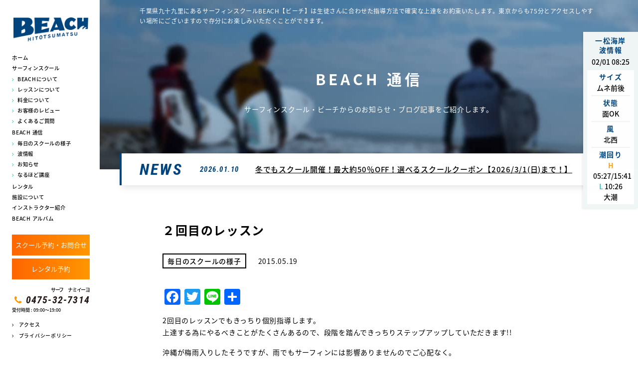

--- FILE ---
content_type: text/html; charset=UTF-8
request_url: http://www.b132.net/blog/scene/3995/
body_size: 9250
content:
<!doctype html>
<html lang="ja">
<head>
<meta charset="UTF-8">
<meta name="format-detection" content="telephone=no">
<meta http-equiv="X-UA-Compatible" content="IE=edge" />
<meta name="viewport" content="width=device-width, initial-scale=1">
<link href="http://www.b132.net/wp-content/themes/beach-html/dist/assets/images/favicon.ico" rel="icon" />
<link href="http://www.b132.net/wp-content/themes/beach-html/dist/assets/images/favicon.ico" rel="shortcut icon" />
<link href="http://www.b132.net/wp-content/themes/beach-html/dist/assets/images/web-clipicon.png" rel="apple-touch-icon" />

<meta name='robots' content='index, follow, max-image-preview:large, max-snippet:-1, max-video-preview:-1' />

	<!-- This site is optimized with the Yoast SEO plugin v23.3 - https://yoast.com/wordpress/plugins/seo/ -->
	<link media="all" href="http://www.b132.net/wp-content/cache/autoptimize/css/autoptimize_3e58426277bebc63ac6a5f069cd63370.css" rel="stylesheet"><title>２回目のレッスン | 毎日のスクールの様子 | 最新情報 | 15年連続受講生数 千葉県No.1 サーフィンスクール BEACH(ビーチ)</title>
	<meta name="description" content="2回目のレッスンでもきっちり個別指導します。 上達する為にやるべきことがたくさんあるので、段階を踏んできっちりステップアップしていただきます!!" />
	<link rel="canonical" href="https://www.b132.net/blog/scene/3995/" />
	<meta property="og:locale" content="ja_JP" />
	<meta property="og:type" content="article" />
	<meta property="og:title" content="２回目のレッスン | 毎日のスクールの様子 | 最新情報 | 15年連続受講生数 千葉県No.1 サーフィンスクール BEACH(ビーチ)" />
	<meta property="og:description" content="2回目のレッスンでもきっちり個別指導します。 上達する為にやるべきことがたくさんあるので、段階を踏んできっちりステップアップしていただきます!!" />
	<meta property="og:url" content="https://www.b132.net/blog/scene/3995/" />
	<meta property="og:site_name" content="15年連続受講生数 千葉県No.1 サーフィンスクール BEACH(ビーチ)" />
	<meta property="article:publisher" content="https://www.facebook.com/pages/%e3%82%b5%e3%83%bc%e3%83%95%e3%82%b7%e3%83%a7%e3%83%83%e3%83%97-%e3%82%b5%e3%83%bc%e3%83%95%e3%82%a3%e3%83%b3%e3%82%b9%e3%82%af%e3%83%bc%e3%83%ab-%ef%bc%a2%ef%bc%a5%ef%bc%a1%ef%bc%a3%ef%bc%a8/554035171351241" />
	<meta property="article:published_time" content="2015-05-19T11:09:53+00:00" />
	<meta property="og:image" content="https://www.b132.net/wp-content/uploads/2015/05/DSCF2020-001.jpg" />
	<meta property="og:image:width" content="800" />
	<meta property="og:image:height" content="600" />
	<meta property="og:image:type" content="image/jpeg" />
	<meta name="author" content="growgroup" />
	<meta name="twitter:label1" content="執筆者" />
	<meta name="twitter:data1" content="growgroup" />
	<script type="application/ld+json" class="yoast-schema-graph">{"@context":"https://schema.org","@graph":[{"@type":"WebPage","@id":"https://www.b132.net/blog/scene/3995/","url":"https://www.b132.net/blog/scene/3995/","name":"２回目のレッスン | 毎日のスクールの様子 | 最新情報 | 15年連続受講生数 千葉県No.1 サーフィンスクール BEACH(ビーチ)","isPartOf":{"@id":"https://www.b132.net/#website"},"primaryImageOfPage":{"@id":"https://www.b132.net/blog/scene/3995/#primaryimage"},"image":{"@id":"https://www.b132.net/blog/scene/3995/#primaryimage"},"thumbnailUrl":"https://www.b132.net/wp-content/uploads/2015/05/DSCF2020-001.jpg","datePublished":"2015-05-19T11:09:53+00:00","dateModified":"2015-05-19T11:09:53+00:00","author":{"@id":"https://www.b132.net/#/schema/person/e751fb8a5b5a932e6d8c343e7c312b1a"},"description":"2回目のレッスンでもきっちり個別指導します。 上達する為にやるべきことがたくさんあるので、段階を踏んできっちりステップアップしていただきます!!","breadcrumb":{"@id":"https://www.b132.net/blog/scene/3995/#breadcrumb"},"inLanguage":"ja","potentialAction":[{"@type":"ReadAction","target":["https://www.b132.net/blog/scene/3995/"]}]},{"@type":"ImageObject","inLanguage":"ja","@id":"https://www.b132.net/blog/scene/3995/#primaryimage","url":"https://www.b132.net/wp-content/uploads/2015/05/DSCF2020-001.jpg","contentUrl":"https://www.b132.net/wp-content/uploads/2015/05/DSCF2020-001.jpg","width":800,"height":600,"caption":""},{"@type":"BreadcrumbList","@id":"https://www.b132.net/blog/scene/3995/#breadcrumb","itemListElement":[{"@type":"ListItem","position":1,"name":"ホーム","item":"https://www.b132.net/"},{"@type":"ListItem","position":2,"name":"２回目のレッスン"}]},{"@type":"WebSite","@id":"https://www.b132.net/#website","url":"https://www.b132.net/","name":"15年連続受講生数 千葉県No.1 サーフィンスクール BEACH(ビーチ)","description":"千葉県九十九里にあるサーフィンスクールBEACH【ビーチ】は生徒さんに合わせた指導方法で確実な上達をお約束いたします。東京からも75分とアクセスしやすい場所にございますので存分にお楽しみいただくことができます。","potentialAction":[{"@type":"SearchAction","target":{"@type":"EntryPoint","urlTemplate":"https://www.b132.net/?s={search_term_string}"},"query-input":"required name=search_term_string"}],"inLanguage":"ja"},{"@type":"Person","@id":"https://www.b132.net/#/schema/person/e751fb8a5b5a932e6d8c343e7c312b1a","name":"growgroup","image":{"@type":"ImageObject","inLanguage":"ja","@id":"https://www.b132.net/#/schema/person/image/","url":"http://0.gravatar.com/avatar/cb23bdb899f9c1c73170db384b5d7ac3?s=96&d=mm&r=g","contentUrl":"http://0.gravatar.com/avatar/cb23bdb899f9c1c73170db384b5d7ac3?s=96&d=mm&r=g","caption":"growgroup"}}]}</script>
	<!-- / Yoast SEO plugin. -->


<link rel='dns-prefetch' href='//static.addtoany.com' />
<script type="text/javascript">
/* <![CDATA[ */
window._wpemojiSettings = {"baseUrl":"https:\/\/s.w.org\/images\/core\/emoji\/15.0.3\/72x72\/","ext":".png","svgUrl":"https:\/\/s.w.org\/images\/core\/emoji\/15.0.3\/svg\/","svgExt":".svg","source":{"concatemoji":"http:\/\/www.b132.net\/wp-includes\/js\/wp-emoji-release.min.js?ver=6.6.4"}};
/*! This file is auto-generated */
!function(i,n){var o,s,e;function c(e){try{var t={supportTests:e,timestamp:(new Date).valueOf()};sessionStorage.setItem(o,JSON.stringify(t))}catch(e){}}function p(e,t,n){e.clearRect(0,0,e.canvas.width,e.canvas.height),e.fillText(t,0,0);var t=new Uint32Array(e.getImageData(0,0,e.canvas.width,e.canvas.height).data),r=(e.clearRect(0,0,e.canvas.width,e.canvas.height),e.fillText(n,0,0),new Uint32Array(e.getImageData(0,0,e.canvas.width,e.canvas.height).data));return t.every(function(e,t){return e===r[t]})}function u(e,t,n){switch(t){case"flag":return n(e,"\ud83c\udff3\ufe0f\u200d\u26a7\ufe0f","\ud83c\udff3\ufe0f\u200b\u26a7\ufe0f")?!1:!n(e,"\ud83c\uddfa\ud83c\uddf3","\ud83c\uddfa\u200b\ud83c\uddf3")&&!n(e,"\ud83c\udff4\udb40\udc67\udb40\udc62\udb40\udc65\udb40\udc6e\udb40\udc67\udb40\udc7f","\ud83c\udff4\u200b\udb40\udc67\u200b\udb40\udc62\u200b\udb40\udc65\u200b\udb40\udc6e\u200b\udb40\udc67\u200b\udb40\udc7f");case"emoji":return!n(e,"\ud83d\udc26\u200d\u2b1b","\ud83d\udc26\u200b\u2b1b")}return!1}function f(e,t,n){var r="undefined"!=typeof WorkerGlobalScope&&self instanceof WorkerGlobalScope?new OffscreenCanvas(300,150):i.createElement("canvas"),a=r.getContext("2d",{willReadFrequently:!0}),o=(a.textBaseline="top",a.font="600 32px Arial",{});return e.forEach(function(e){o[e]=t(a,e,n)}),o}function t(e){var t=i.createElement("script");t.src=e,t.defer=!0,i.head.appendChild(t)}"undefined"!=typeof Promise&&(o="wpEmojiSettingsSupports",s=["flag","emoji"],n.supports={everything:!0,everythingExceptFlag:!0},e=new Promise(function(e){i.addEventListener("DOMContentLoaded",e,{once:!0})}),new Promise(function(t){var n=function(){try{var e=JSON.parse(sessionStorage.getItem(o));if("object"==typeof e&&"number"==typeof e.timestamp&&(new Date).valueOf()<e.timestamp+604800&&"object"==typeof e.supportTests)return e.supportTests}catch(e){}return null}();if(!n){if("undefined"!=typeof Worker&&"undefined"!=typeof OffscreenCanvas&&"undefined"!=typeof URL&&URL.createObjectURL&&"undefined"!=typeof Blob)try{var e="postMessage("+f.toString()+"("+[JSON.stringify(s),u.toString(),p.toString()].join(",")+"));",r=new Blob([e],{type:"text/javascript"}),a=new Worker(URL.createObjectURL(r),{name:"wpTestEmojiSupports"});return void(a.onmessage=function(e){c(n=e.data),a.terminate(),t(n)})}catch(e){}c(n=f(s,u,p))}t(n)}).then(function(e){for(var t in e)n.supports[t]=e[t],n.supports.everything=n.supports.everything&&n.supports[t],"flag"!==t&&(n.supports.everythingExceptFlag=n.supports.everythingExceptFlag&&n.supports[t]);n.supports.everythingExceptFlag=n.supports.everythingExceptFlag&&!n.supports.flag,n.DOMReady=!1,n.readyCallback=function(){n.DOMReady=!0}}).then(function(){return e}).then(function(){var e;n.supports.everything||(n.readyCallback(),(e=n.source||{}).concatemoji?t(e.concatemoji):e.wpemoji&&e.twemoji&&(t(e.twemoji),t(e.wpemoji)))}))}((window,document),window._wpemojiSettings);
/* ]]> */
</script>







<script type="text/javascript" id="addtoany-core-js-before">
/* <![CDATA[ */
window.a2a_config=window.a2a_config||{};a2a_config.callbacks=[];a2a_config.overlays=[];a2a_config.templates={};a2a_localize = {
	Share: "共有",
	Save: "ブックマーク",
	Subscribe: "購読",
	Email: "メール",
	Bookmark: "ブックマーク",
	ShowAll: "すべて表示する",
	ShowLess: "小さく表示する",
	FindServices: "サービスを探す",
	FindAnyServiceToAddTo: "追加するサービスを今すぐ探す",
	PoweredBy: "Powered by",
	ShareViaEmail: "メールでシェアする",
	SubscribeViaEmail: "メールで購読する",
	BookmarkInYourBrowser: "ブラウザにブックマーク",
	BookmarkInstructions: "このページをブックマークするには、 Ctrl+D または \u2318+D を押下。",
	AddToYourFavorites: "お気に入りに追加",
	SendFromWebOrProgram: "任意のメールアドレスまたはメールプログラムから送信",
	EmailProgram: "メールプログラム",
	More: "詳細&#8230;",
	ThanksForSharing: "共有ありがとうございます !",
	ThanksForFollowing: "フォローありがとうございます !"
};
/* ]]> */
</script>
<script type="text/javascript" defer src="https://static.addtoany.com/menu/page.js" id="addtoany-core-js"></script>
<script type="text/javascript" src="http://www.b132.net/wp-includes/js/jquery/jquery.min.js?ver=3.7.1" id="jquery-core-js"></script>


<link rel="https://api.w.org/" href="https://www.b132.net/wp-json/" /><link rel="alternate" title="JSON" type="application/json" href="https://www.b132.net/wp-json/wp/v2/posts/3995" /><link rel="alternate" title="oEmbed (JSON)" type="application/json+oembed" href="https://www.b132.net/wp-json/oembed/1.0/embed?url=https%3A%2F%2Fwww.b132.net%2Fblog%2Fscene%2F3995%2F" />
<link rel="alternate" title="oEmbed (XML)" type="text/xml+oembed" href="https://www.b132.net/wp-json/oembed/1.0/embed?url=https%3A%2F%2Fwww.b132.net%2Fblog%2Fscene%2F3995%2F&#038;format=xml" />
		
		</head>

<body class="post-template-default single single-post postid-3995 single-format-standard %ef%bc%92%e5%9b%9e%e7%9b%ae%e3%81%ae%e3%83%ac%e3%83%83%e3%82%b9%e3%83%b3">
<script async src="https://www.googletagmanager.com/gtag/js?id=AW-1043299291"></script>
<script>
  window.dataLayer = window.dataLayer || [];
  function gtag(){dataLayer.push(arguments);}
  gtag('js', new Date());
  gtag('config', 'UA-108382757-26');
  gtag('config', 'AW-1043299291');
</script>
<script>
if (window.location.pathname === '/contact/complete/') {
  window.addEventListener("load",function(){
    jQuery(function(){
      if(jQuery("#mw_wp_form_mw-wp-form-6.mw_wp_form.mw_wp_form_complete").length != 0 ){
        gtag('event', 'conversion', {'send_to': 'AW-1043299291/UYTxCJTL3ooBENv3vfED'});
      }
    });
  });
}
</script>

<!--st Facebook-->
<div id="fb-root"></div>
<script>(function(d, s, id) {
  var js, fjs = d.getElementsByTagName(s)[0];
  if (d.getElementById(id)) return;
  js = d.createElement(s); js.id = id;
  js.src = "//connect.facebook.net/ja_JP/all.js#xfbml=1";
  fjs.parentNode.insertBefore(js, fjs);
}(document, 'script', 'facebook-jssdk'));</script>
<!--ed Facebook-->
<noscript>
<div class="noScript">サイトを快適に利用するためには、JavaScriptを有効にしてください。</div>
</noscript>
<a class="c-slidebar-button js-slidebar-button js-fixedheader" href="#"><span
		class="c-slidebar-button__line"><span></span><span></span><span></span></span><span class="c-slidebar-button__text">MENU</span>
</a>
<a class="c-slidebar-button js-slidebar-button is-fixed" href="#"><span
		class="c-slidebar-button__line"><span></span><span></span><span></span></span><span class="c-slidebar-button__text">MENU</span>
</a>
<div class="c-slidebar-menu js-slidebar-menu is-top-to-bottom js-fixedheader">
	<ul>
		<li>
			<a href="https://www.b132.net/">ホーム</a>
		</li>
		<li><span>サーフィンスクール</span>
			<ul>
				<li>
					<a href="https://www.b132.net/school/concept/">BEACHについて</a>
				</li>
				<li>
					<a href="https://www.b132.net/school/course/">レッスンについて</a>
				</li>
				<li>
					<a href="https://www.b132.net/school/fee/">料金について</a>
				</li>
				<li>
					<a href="https://www.b132.net/school/user-story/">お客様のレビュー</a>
				</li>
				<li>
					<a href="https://www.b132.net/school/faq/">よくあるご質問</a>
				</li>
			</ul>
		</li>
        <li><a href="https://www.b132.net/beach-media/">BEACH 通信</a>
            <ul>
                <li>
                    <a href="https://www.b132.net/category/blog/scene/">毎日のスクールの様子</a>
                </li>
                <li>
                    <a href="https://www.b132.net/category/blog/wave/">波情報</a>
                </li>
                <li>
                    <a href="https://www.b132.net/category/blog/shopinfo/">お知らせ</a>
                </li>
                <li>
                    <a href="https://www.b132.net/category/blog/howto/">なるほど講座</a>
                </li>
            </ul>
        </li>
		<li><a href="https://www.b132.net/rental/">レンタル</a></li>
		<li><a href="https://www.b132.net/shop/">施設について</a></li>
		<li><a href="https://www.b132.net/instructor/">インストラクター紹介</a></li>
		<li><a href="https://www.b132.net/school/album/">BEACH アルバム</a></li>
		<li><a href="https://www.b132.net/shop/#access">アクセス</a></li>
        <li><a href="https://www.b132.net/privacy-policy/">プライバシーポリシー</a></li>
	</ul>
	<div class="c-footer-offer  u-hidden-lg">
	<div class="l-container">
		<a class="c-button is-orange is-lg is-shadow" href="https://www.b132.net/contact">スクール予約・お問合せ</a>
		<div class="c-footer-offer__tel">
			<div class="c-footer-offer__tel__sub">サーフ　ナミイーヨ
			</div>
			<div class="c-footer-offer__tel__number">
				<a href="tel:0475-32-7314">0475-32-7314</a>
			</div>
			<div class="c-footer-offer__tel__text">受付時間 : 09:00〜19:00
			<!-- <br class="u-hidden-lg">(月曜定休・祝日の場合は火曜休) -->
			</div>
		</div>

	</div>
</div>



	<a href="https://www.b132.net/blog/wave/96387/" class="c-info">
	<div class="c-info__head">
		<div class="c-info__title">一松海岸<br>波情報</div>
		<div class="c-info__date">02/01 08:25		</div>
	</div>
	<div class="c-info__inner">
		<div class="c-info__block">
			<div class="c-info__label">サイズ
			</div>
			<div class="c-info__data">
				ムネ前後			</div>
			<div class="c-info__data">
							</div>
		</div>
		<div class="c-info__block">
			<div class="c-info__label">状態
			</div>
			<div class="c-info__data">
			面OK			</div>
			<div class="c-info__data">
						</div>
		</div>
		<div class="c-info__block">
			<div class="c-info__label">風
			</div>
			<div class="c-info__data">
			北西			</div>
		</div>
				<div class="c-info__block">
			<div class="c-info__label">潮回り
			</div>
						<div class="c-info__data"><span>H</span> 05:27/15:41			</div>
									<div class="c-info__data  is-secondary"><span>L</span> 10:26			</div>
									<div class="c-info__data">大潮			</div>
					</div>
		
</div>
</a>

</div>
<div class="c-sp-menu is-fixed">
	<ul>
		<li>
			<a href="https://www.b132.net/category/coupon/">
				<img src="http://www.b132.net/wp-content/themes/beach-html/dist/assets/images/btn-campaign_footer.png" alt="キャンペーンのご案内へ" />
			</a>
		</li>
		<li>
			<a href="/school/fee/">
				<img src="http://www.b132.net/wp-content/themes/beach-html/dist/assets/images/btn-tel_footer.png" alt="0475-32-7314" />
			</a>
		</li>
		<li>
			<a href="https://www.b132.net/shop/#access" target="_blank">
			<img src="http://www.b132.net/wp-content/themes/beach-html/dist/assets/images/btn-contact_footer02.png" alt="レンタルのご予約" />
			</a>
		</li>
		<li>
			<a href="https://www.b132.net/contact/" target="_blank">
			<img src="http://www.b132.net/wp-content/themes/beach-html/dist/assets/images/btn-contact_footer.png" alt="予約はこちらから" />
			</a>
		</li>
	</ul>
</div>
<header class="l-header">
	<div class="l-header__inner">
		<a class="l-header__logo" href="https://www.b132.net/">
			<img src="http://www.b132.net/wp-content/themes/beach-html/dist/assets/images/logo.png" alt="千葉・九十九里のサーフィンスクールBEACH(ビーチ)"/>
		</a>
		<nav class="l-global-nav">
			<ul>
				<li class="l-global-nav__parent">
					<a href="https://www.b132.net/">ホーム</a>
				</li>
				<li class="l-global-nav__parent"><span>サーフィンスクール</span>
					<ul class="l-global-nav__children">
						<li>
							<a href="https://www.b132.net/school/concept/">BEACHについて</a>
						</li>
						<li>
							<a href="https://www.b132.net/school/course/">レッスンについて</a>
						</li>
						<li>
							<a href="https://www.b132.net/school/fee/">料金について</a>
						</li>
						<li>
							<a href="https://www.b132.net/school/user-story/">お客様のレビュー</a>
						</li>
						<li>
							<a href="https://www.b132.net/school/faq/">よくあるご質問</a>
						</li>
					</ul>
				</li>
                <li class="l-global-nav__parent"><a href="https://www.b132.net/beach-media/">BEACH 通信</a>
                <ul class="l-global-nav__children">
                <li>
                    <a href="https://www.b132.net/category/blog/scene/">毎日のスクールの様子</a>
                </li>
                <li>
                    <a href="https://www.b132.net/category/blog/wave/">波情報</a>
                </li>
                <li>
                    <a href="https://www.b132.net/category/blog/shopinfo/">お知らせ</a>
                </li>
                <li>
                    <a href="https://www.b132.net/category/blog/howto/">なるほど講座</a>
                </li>
                </ul>
                </li>
				<li class="l-global-nav__parent">
					<a href="https://www.b132.net/rental/">レンタル</a>
				</li>
				<li class="l-global-nav__parent">
					<a href="https://www.b132.net/shop/">施設について</a>
				</li>
				<li class="l-global-nav__parent">
					<a href="https://www.b132.net/instructor/">インストラクター紹介</a>
				</li>
                <li>
                    <a href="https://www.b132.net/school/album/">BEACH アルバム</a>
                </li>
			</ul>
		</nav>
		<ul class="l-header__spmenu">
			<li>
				<a href="https://www.b132.net/shop/#access" target="_blank">
					<img src="http://www.b132.net/wp-content/themes/beach-html/dist/assets/images/btn-access.png" alt="アクセス"/>
				</a>
			</li>
			<li>
				<a href="https://www.b132.net/contact/" target="_blank">
					<img src="http://www.b132.net/wp-content/themes/beach-html/dist/assets/images/btn-contact.png" alt="予約はこちらから"/>
				</a>
			</li>
		</ul>
		<ul class="l-header__menu">
			<!--<li>
				<a href="https://www.b132.net/beach-media/">BEACH 通信</a>
				<ul>
					<li>
						<a href="https://www.b132.net/category/news/">INFORMATION</a>
					</li>
					<li>
						<a href="https://www.b132.net/category/blog/">BEACH BLOG</a>
					</li>
				</ul>
			</li>-->

		</ul>
		<a class="l-header__button" href="https://www.b132.net/contact/" target="_blank">スクール予約・お問合せ</a>
		<a class="l-header__button" href="https://www.b132.net/rental/contact/" target="_blank">レンタル予約</a>
		<div class="l-header__tel">
			<div class="l-header__tel__sub">サーフ　ナミイーヨ</div>
			<div class="l-header__tel__number">
				<a href="tel:0475-32-7314">0475-32-7314</a>
			</div>
			<div class="l-header__tel__text">受付時間 : 09:00〜19:00
				<!-- <br>(月曜定休・祝日の場合は火曜休) -->
			</div>
		</div>
		<ul class="l-header__submenu">
			<li>
				<a href="https://www.b132.net/shop/#access">アクセス</a>
			</li>
            <li>
                <a href="https://www.b132.net/privacy-policy/">プライバシーポリシー</a>
            </li>
		</ul>
	</div>
</header>
<a href="https://www.b132.net/blog/wave/96387/" class="c-info">
	<div class="c-info__head">
		<div class="c-info__title">一松海岸<br>波情報</div>
		<div class="c-info__date">02/01 08:25		</div>
	</div>
	<div class="c-info__inner">
		<div class="c-info__block">
			<div class="c-info__label">サイズ
			</div>
			<div class="c-info__data">
				ムネ前後			</div>
			<div class="c-info__data">
							</div>
		</div>
		<div class="c-info__block">
			<div class="c-info__label">状態
			</div>
			<div class="c-info__data">
			面OK			</div>
			<div class="c-info__data">
						</div>
		</div>
		<div class="c-info__block">
			<div class="c-info__label">風
			</div>
			<div class="c-info__data">
			北西			</div>
		</div>
				<div class="c-info__block">
			<div class="c-info__label">潮回り
			</div>
						<div class="c-info__data"><span>H</span> 05:27/15:41			</div>
									<div class="c-info__data  is-secondary"><span>L</span> 10:26			</div>
									<div class="c-info__data">大潮			</div>
					</div>
		
</div>
</a>
	<div class="c-slidebar-container js-slidebar-container is-top-to-bottom">
		<div class="l-wrapper">
			<div class="l-main">
				<!-- ページヘッダー-->
<div class="c-page-header" style="background-image: url(http://www.b132.net/wp-content/themes/beach-html/dist/assets/images/pagehead-beach-media.jpg)">
	<div class="l-container">
		<div class="c-page-header__heading">千葉県九十九里にあるサーフィンスクールBEACH【ビーチ】は生徒さんに合わせた指導方法で確実な上達をお約束いたします。東京からも75分とアクセスしやすい場所にございますので存分にお楽しみいただくことができます。</div>
		<div class="c-page-header__inner">
						<h1 class="heading">BEACH 通信</h1>
			<div class="c-page-header__text">サーフィンスクール・ビーチからのお知らせ・ブログ記事をご紹介します。</div>
		</div>
	</div>
	<div class="c-news is-page">
	<div class="c-news__head">NEWS</div>
	<div class="c-news__content">
		<div class="c-news__date">
			2026.01.10		</div>
		<a class="c-news__title" href="https://www.b132.net/news/coupon/25691/">
			冬でもスクール開催！最大約50％OFF！選べるスクールクーポン【2026/3/1(日)まで！】		</a>
	</div>
</div>
</div>
<div class="l-section is-top">
	<div class="l-container">
		<div class="c-single-content">
			<div class="c-single-content__head">
				<h2 class="c-single-content__title">
					２回目のレッスン				</h2>
				<div class="c-single-content__sup">
					<div class="c-single-content__label">
						毎日のスクールの様子					</div>
					<div class="c-single-content__date">2015.05.19					</div>
					<!--div class="c-single-content__name">
											</div-->
				</div>
			</div>
			<div class="c-single-content__content">
				<div class="l-post-content">
					<div class="addtoany_share_save_container addtoany_content addtoany_content_top"><div class="a2a_kit a2a_kit_size_32 addtoany_list" data-a2a-url="https://www.b132.net/blog/scene/3995/" data-a2a-title="２回目のレッスン"><a class="a2a_button_facebook" href="https://www.addtoany.com/add_to/facebook?linkurl=https%3A%2F%2Fwww.b132.net%2Fblog%2Fscene%2F3995%2F&amp;linkname=%EF%BC%92%E5%9B%9E%E7%9B%AE%E3%81%AE%E3%83%AC%E3%83%83%E3%82%B9%E3%83%B3" title="Facebook" rel="nofollow noopener" target="_blank"></a><a class="a2a_button_twitter" href="https://www.addtoany.com/add_to/twitter?linkurl=https%3A%2F%2Fwww.b132.net%2Fblog%2Fscene%2F3995%2F&amp;linkname=%EF%BC%92%E5%9B%9E%E7%9B%AE%E3%81%AE%E3%83%AC%E3%83%83%E3%82%B9%E3%83%B3" title="Twitter" rel="nofollow noopener" target="_blank"></a><a class="a2a_button_line" href="https://www.addtoany.com/add_to/line?linkurl=https%3A%2F%2Fwww.b132.net%2Fblog%2Fscene%2F3995%2F&amp;linkname=%EF%BC%92%E5%9B%9E%E7%9B%AE%E3%81%AE%E3%83%AC%E3%83%83%E3%82%B9%E3%83%B3" title="Line" rel="nofollow noopener" target="_blank"></a><a class="a2a_dd addtoany_share_save addtoany_share" href="https://www.addtoany.com/share"></a></div></div><p>2回目のレッスンでもきっちり個別指導します。<br />
上達する為にやるべきことがたくさんあるので、段階を踏んできっちりステップアップしていただきます!!</p>
<p>沖縄が梅雨入りしたそうですが、雨でもサーフィンには影響ありませんのでご心配なく。<br />
どちらにせよ濡れますからね!!</p>
<p>こんな景色も見れたりしますよ♪</p>
<p><a href="https://www.b132.net/wp-content/uploads/2015/05/image13.jpg"><img fetchpriority="high" decoding="async" src="https://www.b132.net/wp-content/uploads/2015/05/image13-768x1024.jpg" alt="image" width="768" height="1024" class="alignnone size-large wp-image-3993" srcset="https://www.b132.net/wp-content/uploads/2015/05/image13-768x1024.jpg 768w, https://www.b132.net/wp-content/uploads/2015/05/image13-225x300.jpg 225w, https://www.b132.net/wp-content/uploads/2015/05/image13.jpg 960w" sizes="(max-width: 768px) 100vw, 768px" /></a></p>
<p>インストラクターゆっきーでした☺</p>
<div class="addtoany_share_save_container addtoany_content addtoany_content_bottom"><div class="a2a_kit a2a_kit_size_32 addtoany_list" data-a2a-url="https://www.b132.net/blog/scene/3995/" data-a2a-title="２回目のレッスン"><a class="a2a_button_facebook" href="https://www.addtoany.com/add_to/facebook?linkurl=https%3A%2F%2Fwww.b132.net%2Fblog%2Fscene%2F3995%2F&amp;linkname=%EF%BC%92%E5%9B%9E%E7%9B%AE%E3%81%AE%E3%83%AC%E3%83%83%E3%82%B9%E3%83%B3" title="Facebook" rel="nofollow noopener" target="_blank"></a><a class="a2a_button_twitter" href="https://www.addtoany.com/add_to/twitter?linkurl=https%3A%2F%2Fwww.b132.net%2Fblog%2Fscene%2F3995%2F&amp;linkname=%EF%BC%92%E5%9B%9E%E7%9B%AE%E3%81%AE%E3%83%AC%E3%83%83%E3%82%B9%E3%83%B3" title="Twitter" rel="nofollow noopener" target="_blank"></a><a class="a2a_button_line" href="https://www.addtoany.com/add_to/line?linkurl=https%3A%2F%2Fwww.b132.net%2Fblog%2Fscene%2F3995%2F&amp;linkname=%EF%BC%92%E5%9B%9E%E7%9B%AE%E3%81%AE%E3%83%AC%E3%83%83%E3%82%B9%E3%83%B3" title="Line" rel="nofollow noopener" target="_blank"></a><a class="a2a_dd addtoany_share_save addtoany_share" href="https://www.addtoany.com/share"></a></div></div>				</div>
			</div>
		</div>
		<nav class="c-post-navs"><ul><li class="c-post-navs__prev"><a href="https://www.b132.net/blog/scene/3978/">前の記事へ</a></li><li class="c-post-navs__next"><a href="https://www.b132.net/blog/scene/4026/">次の記事へ</a></li></ul></nav>	</div>
</div>
<div class="c-offer">
	<div class="l-container">
		<div class="c-offer__inner">
			<div class="c-offer__title">多くの人が選んでいる<br class="u-hidden-lg">ビーチのサーフィンスクール。<br>あなたを後悔させません。
			</div>
			<div class="c-offer__box">
				<div class="c-offer__left">

					<div class="c-offer__tel">
						<div class="c-offer__text">お電話でのお問い合わせはこちら
						</div>
						<div class="c-offer__tel__sub">サーフ　ナミイーヨ
						</div>
						<div class="c-offer__tel__number">
							<a href="tel:0475-32-7314">0475-32-7314</a>
						</div>
						<div class="c-offer__tel__text">受付時間 : 09:00〜19:00
						<!-- <br class="u-hidden-lg">(月曜定休・祝日の場合は火曜休) -->
						</div>
					</div>
				</div>
				<div class="c-offer__right">
					<div class="c-offer__text u-hidden-sm">メールでのお問い合わせはこちら</div>
					<a class="c-button is-orange is-lg" href="https://www.b132.net/contact/" target="_blank">
						スクール予約・お問合せ
					</a>
				</div>
			</div>
		</div>
	</div>
</div>
<div class="c-footer-bnr">
	<div class="l-container">
		<div class="c-footer-bnr__inner">
			<a class="c-footer-bnr__block" href="https://www.b132.net/school/fee/">
				<img src="http://www.b132.net/wp-content/themes/beach-html/dist/assets/images/bnr-price.jpg" alt="料金について">
			</a>
			<a class="c-footer-bnr__block" href="https://www.b132.net/instructor/">
				<img src="http://www.b132.net/wp-content/themes/beach-html/dist/assets/images/bnr-staff.jpg" alt="スタッフ紹介">
			</a>
			<a class="c-footer-bnr__block" href="https://www.b132.net/school/user-story/">
				<img src="http://www.b132.net/wp-content/themes/beach-html/dist/assets/images/bnr-user-story.jpg" alt="お客様のレビュー">
			</a>
		</div>
	</div>
</div>
<div class="c-pagetop">
	<a class="c-pagetop__button js-anchor" href="#" data-anchor-target="body">
		<img class="u-hidden-sm" src="http://www.b132.net/wp-content/themes/beach-html/dist/assets/images/pagetop.png" alt=""/>
		<img class="u-hidden-lg" src="http://www.b132.net/wp-content/themes/beach-html/dist/assets/images/pagetop_sp.png" alt=""/>
	</a>
</div>
<footer class="l-footer">
	<div class="l-container">
		<div class="l-footer__inner">
			<a class="l-footer__logo u-hidden-lg" href="https://www.b132.net/">
				<img src="http://www.b132.net/wp-content/themes/beach-html/dist/assets/images/logo.png" alt="千葉・九十九里のサーフィンスクールBEACH(ビーチ)"/>
			</a>
			<ul class="l-footer__menu">
				<li>
					<a href="https://www.b132.net/">ホーム</a>
				</li>
			</ul>
			<ul class="l-footer__menu">
				<li><span>サーフィンスクール</span>
					<ul>
						<li>
							<a href="https://www.b132.net/school/concept/">BEACHについて</a>
						</li>
						<li>
							<a href="https://www.b132.net/school/course/">レッスンについて</a>
						</li>
						<li>
							<a href="https://www.b132.net/school/fee/">料金について</a>
						</li>
						<li>
							<a href="https://www.b132.net/school/user-story/">お客様のレビュー</a>
						</li>
						<li>
							<a href="https://www.b132.net/school/faq/">よくあるご質問</a>
						</li>
					</ul>
				</li>
			</ul>
            <ul class="l-footer__menu">
                <li>
                    <a href="https://www.b132.net/beach-media/">BEACH 通信</a>
                <ul>
                <li>
                    <a href="https://www.b132.net/category/blog/scene/">毎日のスクールの様子</a>
                </li>
                <li>
                    <a href="https://www.b132.net/category/blog/wave/">波情報</a>
                </li>
                <li>
                    <a href="https://www.b132.net/category/blog/shopinfo/">お知らせ</a>
                </li>
                <li>
                    <a href="https://www.b132.net/category/blog/howto/">なるほど講座</a>
                </li>
                </ul>
                </li>
            </ul>
			<ul class="l-footer__menu">
				<li>
					<a href="https://www.b132.net/rental/">レンタル</a>
				</li>
				<li>
					<a href="https://www.b132.net/shop/">施設について</a>
				</li>
                <li>
                    <a href="https://www.b132.net/instructor/">インストラクター紹介</a>
                </li>
                <li>
                    <a href="https://www.b132.net/school/album/">BEACH アルバム</a>
                </li>
			</ul>
			<ul class="l-footer__menu">
				<li>
					<a href="https://www.b132.net/shop/#access">アクセス</a>
				</li>
                <li>
                    <a href="https://www.b132.net/privacy-policy/">プライバシーポリシー</a>
                </li>
			</ul>
		</div>
	</div>
</footer>
<div class="c-footer-offer  u-hidden-lg">
	<div class="l-container">
		<a class="c-button is-orange is-lg is-shadow" href="https://www.b132.net/contact">スクール予約・お問合せ</a>
		<div class="c-footer-offer__tel">
			<div class="c-footer-offer__tel__sub">サーフ　ナミイーヨ
			</div>
			<div class="c-footer-offer__tel__number">
				<a href="tel:0475-32-7314">0475-32-7314</a>
			</div>
			<div class="c-footer-offer__tel__text">受付時間 : 09:00〜19:00
			<!-- <br class="u-hidden-lg">(月曜定休・祝日の場合は火曜休) -->
			</div>
		</div>
		<ul class="c-footer-offer__menu">
			<li>
				<a href="https://www.b132.net/privacy-policy/">プライバシーポリシー</a>
			</li>
			<li>
				<a href="https://www.b132.net/shop/#access">アクセス</a>
			</li>
		</ul>
	</div>
</div>
<div class="l-footer-copyright">
	<div class="l-container">
		<small>COPYRIGHT 2018 BEACH ALL RIGHT RESERVED.</small>
	</div>
</div>
			</div>
		</div>
	</div>
	



<script defer src="http://www.b132.net/wp-content/cache/autoptimize/js/autoptimize_8538237017d2ca14fd37a983d930c284.js"></script></body>
</html>


--- FILE ---
content_type: text/css
request_url: http://www.b132.net/wp-content/cache/autoptimize/css/autoptimize_3e58426277bebc63ac6a5f069cd63370.css
body_size: 73920
content:
@import url("http://fonts.googleapis.com/earlyaccess/notosansjapanese.css");@import url("https://fonts.googleapis.com/css?family=Roboto+Condensed:700i");
.lg-sub-html,.lg-toolbar{background-color:rgba(0,0,0,.45)}@font-face{font-family:lg;src:url(//www.b132.net/wp-content/themes/beach-html/dist/bower_components/lightgallery/dist/css/../fonts/lg.eot?n1z373);src:url(//www.b132.net/wp-content/themes/beach-html/dist/bower_components/lightgallery/dist/css/../fonts/lg.eot?#iefixn1z373) format("embedded-opentype"),url(//www.b132.net/wp-content/themes/beach-html/dist/bower_components/lightgallery/dist/css/../fonts/lg.woff?n1z373) format("woff"),url(//www.b132.net/wp-content/themes/beach-html/dist/bower_components/lightgallery/dist/css/../fonts/lg.ttf?n1z373) format("truetype"),url(//www.b132.net/wp-content/themes/beach-html/dist/bower_components/lightgallery/dist/css/../fonts/lg.svg?n1z373#lg) format("svg");font-weight:400;font-style:normal}.lg-icon{font-family:lg;speak:none;font-style:normal;font-weight:400;font-variant:normal;text-transform:none;line-height:1;-webkit-font-smoothing:antialiased;-moz-osx-font-smoothing:grayscale}.lg-actions .lg-next,.lg-actions .lg-prev{background-color:rgba(0,0,0,.45);border-radius:2px;color:#999;cursor:pointer;display:block;font-size:22px;margin-top:-10px;padding:8px 10px 9px;position:absolute;top:50%;z-index:1080;border:none;outline:0}.lg-actions .lg-next.disabled,.lg-actions .lg-prev.disabled{pointer-events:none;opacity:.5}.lg-actions .lg-next:hover,.lg-actions .lg-prev:hover{color:#FFF}.lg-actions .lg-next{right:20px}.lg-actions .lg-next:before{content:"\e095"}.lg-actions .lg-prev{left:20px}.lg-actions .lg-prev:after{content:"\e094"}@-webkit-keyframes lg-right-end{0%,100%{left:0}50%{left:-30px}}@-moz-keyframes lg-right-end{0%,100%{left:0}50%{left:-30px}}@-ms-keyframes lg-right-end{0%,100%{left:0}50%{left:-30px}}@keyframes lg-right-end{0%,100%{left:0}50%{left:-30px}}@-webkit-keyframes lg-left-end{0%,100%{left:0}50%{left:30px}}@-moz-keyframes lg-left-end{0%,100%{left:0}50%{left:30px}}@-ms-keyframes lg-left-end{0%,100%{left:0}50%{left:30px}}@keyframes lg-left-end{0%,100%{left:0}50%{left:30px}}.lg-outer.lg-right-end .lg-object{-webkit-animation:lg-right-end .3s;-o-animation:lg-right-end .3s;animation:lg-right-end .3s;position:relative}.lg-outer.lg-left-end .lg-object{-webkit-animation:lg-left-end .3s;-o-animation:lg-left-end .3s;animation:lg-left-end .3s;position:relative}.lg-toolbar{z-index:1082;left:0;position:absolute;top:0;width:100%}.lg-toolbar .lg-icon{color:#999;cursor:pointer;float:right;font-size:24px;height:47px;line-height:27px;padding:10px 0;text-align:center;width:50px;text-decoration:none!important;outline:0;-webkit-transition:color .2s linear;-o-transition:color .2s linear;transition:color .2s linear}.lg-toolbar .lg-icon:hover{color:#FFF}.lg-toolbar .lg-close:after{content:"\e070"}.lg-toolbar .lg-download:after{content:"\e0f2"}.lg-sub-html{bottom:0;color:#EEE;font-size:16px;left:0;padding:10px 40px;position:fixed;right:0;text-align:center;z-index:1080}.lg-sub-html h4{margin:0;font-size:13px;font-weight:700}.lg-sub-html p{font-size:12px;margin:5px 0 0}#lg-counter{color:#999;display:inline-block;font-size:16px;padding-left:20px;padding-top:12px;vertical-align:middle}.lg-next,.lg-prev,.lg-toolbar{opacity:1;-webkit-transition:-webkit-transform .35s cubic-bezier(0,0,.25,1) 0s,opacity .35s cubic-bezier(0,0,.25,1) 0s,color .2s linear;-moz-transition:-moz-transform .35s cubic-bezier(0,0,.25,1) 0s,opacity .35s cubic-bezier(0,0,.25,1) 0s,color .2s linear;-o-transition:-o-transform .35s cubic-bezier(0,0,.25,1) 0s,opacity .35s cubic-bezier(0,0,.25,1) 0s,color .2s linear;transition:transform .35s cubic-bezier(0,0,.25,1) 0s,opacity .35s cubic-bezier(0,0,.25,1) 0s,color .2s linear}.lg-hide-items .lg-prev{opacity:0;-webkit-transform:translate3d(-10px,0,0);transform:translate3d(-10px,0,0)}.lg-hide-items .lg-next{opacity:0;-webkit-transform:translate3d(10px,0,0);transform:translate3d(10px,0,0)}.lg-hide-items .lg-toolbar{opacity:0;-webkit-transform:translate3d(0,-10px,0);transform:translate3d(0,-10px,0)}body:not(.lg-from-hash) .lg-outer.lg-start-zoom .lg-object{-webkit-transform:scale3d(.5,.5,.5);transform:scale3d(.5,.5,.5);opacity:0;-webkit-transition:-webkit-transform 250ms cubic-bezier(0,0,.25,1) 0s,opacity 250ms cubic-bezier(0,0,.25,1)!important;-moz-transition:-moz-transform 250ms cubic-bezier(0,0,.25,1) 0s,opacity 250ms cubic-bezier(0,0,.25,1)!important;-o-transition:-o-transform 250ms cubic-bezier(0,0,.25,1) 0s,opacity 250ms cubic-bezier(0,0,.25,1)!important;transition:transform 250ms cubic-bezier(0,0,.25,1) 0s,opacity 250ms cubic-bezier(0,0,.25,1)!important;-webkit-transform-origin:50% 50%;-moz-transform-origin:50% 50%;-ms-transform-origin:50% 50%;transform-origin:50% 50%}body:not(.lg-from-hash) .lg-outer.lg-start-zoom .lg-item.lg-complete .lg-object{-webkit-transform:scale3d(1,1,1);transform:scale3d(1,1,1);opacity:1}.lg-outer .lg-thumb-outer{background-color:#0D0A0A;bottom:0;position:absolute;width:100%;z-index:1080;max-height:350px;-webkit-transform:translate3d(0,100%,0);transform:translate3d(0,100%,0);-webkit-transition:-webkit-transform .25s cubic-bezier(0,0,.25,1) 0s;-moz-transition:-moz-transform .25s cubic-bezier(0,0,.25,1) 0s;-o-transition:-o-transform .25s cubic-bezier(0,0,.25,1) 0s;transition:transform .25s cubic-bezier(0,0,.25,1) 0s}.lg-outer .lg-thumb-outer.lg-grab .lg-thumb-item{cursor:-webkit-grab;cursor:-moz-grab;cursor:-o-grab;cursor:-ms-grab;cursor:grab}.lg-outer .lg-thumb-outer.lg-grabbing .lg-thumb-item{cursor:move;cursor:-webkit-grabbing;cursor:-moz-grabbing;cursor:-o-grabbing;cursor:-ms-grabbing;cursor:grabbing}.lg-outer .lg-thumb-outer.lg-dragging .lg-thumb{-webkit-transition-duration:0s!important;transition-duration:0s!important}.lg-outer.lg-thumb-open .lg-thumb-outer{-webkit-transform:translate3d(0,0,0);transform:translate3d(0,0,0)}.lg-outer .lg-thumb{padding:10px 0;height:100%;margin-bottom:-5px}.lg-outer .lg-thumb-item{cursor:pointer;float:left;overflow:hidden;height:100%;border:2px solid #FFF;border-radius:4px;margin-bottom:5px}@media (min-width:1025px){.lg-outer .lg-thumb-item{-webkit-transition:border-color .25s ease;-o-transition:border-color .25s ease;transition:border-color .25s ease}}.lg-outer .lg-thumb-item.active,.lg-outer .lg-thumb-item:hover{border-color:#a90707}.lg-outer .lg-thumb-item img{width:100%;height:100%;object-fit:cover}.lg-outer.lg-has-thumb .lg-item{padding-bottom:120px}.lg-outer.lg-can-toggle .lg-item{padding-bottom:0}.lg-outer.lg-pull-caption-up .lg-sub-html{-webkit-transition:bottom .25s ease;-o-transition:bottom .25s ease;transition:bottom .25s ease}.lg-outer.lg-pull-caption-up.lg-thumb-open .lg-sub-html{bottom:100px}.lg-outer .lg-toogle-thumb{background-color:#0D0A0A;border-radius:2px 2px 0 0;color:#999;cursor:pointer;font-size:24px;height:39px;line-height:27px;padding:5px 0;position:absolute;right:20px;text-align:center;top:-39px;width:50px}.lg-outer .lg-toogle-thumb:hover,.lg-outer.lg-dropdown-active #lg-share{color:#FFF}.lg-outer .lg-toogle-thumb:after{content:"\e1ff"}.lg-outer .lg-video-cont{display:inline-block;vertical-align:middle;max-width:1140px;max-height:100%;width:100%;padding:0 5px}.lg-outer .lg-video{width:100%;height:0;padding-bottom:56.25%;overflow:hidden;position:relative}.lg-outer .lg-video .lg-object{display:inline-block;position:absolute;top:0;left:0;width:100%!important;height:100%!important}.lg-outer .lg-video .lg-video-play{width:84px;height:59px;position:absolute;left:50%;top:50%;margin-left:-42px;margin-top:-30px;z-index:1080;cursor:pointer}.lg-outer .lg-has-iframe .lg-video{-webkit-overflow-scrolling:touch;overflow:auto}.lg-outer .lg-has-vimeo .lg-video-play{background:url(//www.b132.net/wp-content/themes/beach-html/dist/bower_components/lightgallery/dist/css/../img/vimeo-play.png) no-repeat}.lg-outer .lg-has-vimeo:hover .lg-video-play{background:url(//www.b132.net/wp-content/themes/beach-html/dist/bower_components/lightgallery/dist/css/../img/vimeo-play.png) 0 -58px no-repeat}.lg-outer .lg-has-html5 .lg-video-play{background:url(//www.b132.net/wp-content/themes/beach-html/dist/bower_components/lightgallery/dist/css/../img/video-play.png) no-repeat;height:64px;margin-left:-32px;margin-top:-32px;width:64px;opacity:.8}.lg-outer .lg-has-html5:hover .lg-video-play{opacity:1}.lg-outer .lg-has-youtube .lg-video-play{background:url(//www.b132.net/wp-content/themes/beach-html/dist/bower_components/lightgallery/dist/css/../img/youtube-play.png) no-repeat}.lg-outer .lg-has-youtube:hover .lg-video-play{background:url(//www.b132.net/wp-content/themes/beach-html/dist/bower_components/lightgallery/dist/css/../img/youtube-play.png) 0 -60px no-repeat}.lg-outer .lg-video-object{width:100%!important;height:100%!important;position:absolute;top:0;left:0}.lg-outer .lg-has-video .lg-video-object{visibility:hidden}.lg-outer .lg-has-video.lg-video-playing .lg-object,.lg-outer .lg-has-video.lg-video-playing .lg-video-play{display:none}.lg-outer .lg-has-video.lg-video-playing .lg-video-object{visibility:visible}.lg-progress-bar{background-color:#333;height:5px;left:0;position:absolute;top:0;width:100%;z-index:1083;opacity:0;-webkit-transition:opacity 80ms ease 0s;-moz-transition:opacity 80ms ease 0s;-o-transition:opacity 80ms ease 0s;transition:opacity 80ms ease 0s}.lg-progress-bar .lg-progress{background-color:#a90707;height:5px;width:0}.lg-progress-bar.lg-start .lg-progress{width:100%}.lg-show-autoplay .lg-progress-bar{opacity:1}.lg-autoplay-button:after{content:"\e01d"}.lg-show-autoplay .lg-autoplay-button:after{content:"\e01a"}.lg-outer.lg-css3.lg-zoom-dragging .lg-item.lg-complete.lg-zoomable .lg-image,.lg-outer.lg-css3.lg-zoom-dragging .lg-item.lg-complete.lg-zoomable .lg-img-wrap{-webkit-transition-duration:0s;transition-duration:0s}.lg-outer.lg-use-transition-for-zoom .lg-item.lg-complete.lg-zoomable .lg-img-wrap{-webkit-transition:-webkit-transform .3s cubic-bezier(0,0,.25,1) 0s;-moz-transition:-moz-transform .3s cubic-bezier(0,0,.25,1) 0s;-o-transition:-o-transform .3s cubic-bezier(0,0,.25,1) 0s;transition:transform .3s cubic-bezier(0,0,.25,1) 0s}.lg-outer.lg-use-left-for-zoom .lg-item.lg-complete.lg-zoomable .lg-img-wrap{-webkit-transition:left .3s cubic-bezier(0,0,.25,1) 0s,top .3s cubic-bezier(0,0,.25,1) 0s;-moz-transition:left .3s cubic-bezier(0,0,.25,1) 0s,top .3s cubic-bezier(0,0,.25,1) 0s;-o-transition:left .3s cubic-bezier(0,0,.25,1) 0s,top .3s cubic-bezier(0,0,.25,1) 0s;transition:left .3s cubic-bezier(0,0,.25,1) 0s,top .3s cubic-bezier(0,0,.25,1) 0s}.lg-outer .lg-item.lg-complete.lg-zoomable .lg-img-wrap{-webkit-transform:translate3d(0,0,0);transform:translate3d(0,0,0);-webkit-backface-visibility:hidden;-moz-backface-visibility:hidden;backface-visibility:hidden}.lg-outer .lg-item.lg-complete.lg-zoomable .lg-image{-webkit-transform:scale3d(1,1,1);transform:scale3d(1,1,1);-webkit-transition:-webkit-transform .3s cubic-bezier(0,0,.25,1) 0s,opacity .15s!important;-moz-transition:-moz-transform .3s cubic-bezier(0,0,.25,1) 0s,opacity .15s!important;-o-transition:-o-transform .3s cubic-bezier(0,0,.25,1) 0s,opacity .15s!important;transition:transform .3s cubic-bezier(0,0,.25,1) 0s,opacity .15s!important;-webkit-transform-origin:0 0;-moz-transform-origin:0 0;-ms-transform-origin:0 0;transform-origin:0 0;-webkit-backface-visibility:hidden;-moz-backface-visibility:hidden;backface-visibility:hidden}#lg-zoom-in:after{content:"\e311"}#lg-actual-size{font-size:20px}#lg-actual-size:after{content:"\e033"}#lg-zoom-out{opacity:.5;pointer-events:none}#lg-zoom-out:after{content:"\e312"}.lg-zoomed #lg-zoom-out{opacity:1;pointer-events:auto}.lg-outer .lg-pager-outer{bottom:60px;left:0;position:absolute;right:0;text-align:center;z-index:1080;height:10px}.lg-outer .lg-pager-outer.lg-pager-hover .lg-pager-cont{overflow:visible}.lg-outer .lg-pager-cont{cursor:pointer;display:inline-block;overflow:hidden;position:relative;vertical-align:top;margin:0 5px}.lg-outer .lg-pager-cont:hover .lg-pager-thumb-cont{opacity:1;-webkit-transform:translate3d(0,0,0);transform:translate3d(0,0,0)}.lg-outer .lg-pager-cont.lg-pager-active .lg-pager{box-shadow:0 0 0 2px #fff inset}.lg-outer .lg-pager-thumb-cont{background-color:#fff;color:#FFF;bottom:100%;height:83px;left:0;margin-bottom:20px;margin-left:-60px;opacity:0;padding:5px;position:absolute;width:120px;border-radius:3px;-webkit-transition:opacity .15s ease 0s,-webkit-transform .15s ease 0s;-moz-transition:opacity .15s ease 0s,-moz-transform .15s ease 0s;-o-transition:opacity .15s ease 0s,-o-transform .15s ease 0s;transition:opacity .15s ease 0s,transform .15s ease 0s;-webkit-transform:translate3d(0,5px,0);transform:translate3d(0,5px,0)}.lg-outer .lg-pager-thumb-cont img{width:100%;height:100%}.lg-outer .lg-pager{background-color:rgba(255,255,255,.5);border-radius:50%;box-shadow:0 0 0 8px rgba(255,255,255,.7) inset;display:block;height:12px;-webkit-transition:box-shadow .3s ease 0s;-o-transition:box-shadow .3s ease 0s;transition:box-shadow .3s ease 0s;width:12px}.lg-outer .lg-pager:focus,.lg-outer .lg-pager:hover{box-shadow:0 0 0 8px #fff inset}.lg-outer .lg-caret{border-left:10px solid transparent;border-right:10px solid transparent;border-top:10px dashed;bottom:-10px;display:inline-block;height:0;left:50%;margin-left:-5px;position:absolute;vertical-align:middle;width:0}.lg-fullscreen:after{content:"\e20c"}.lg-fullscreen-on .lg-fullscreen:after{content:"\e20d"}.lg-outer #lg-dropdown-overlay{background-color:rgba(0,0,0,.25);bottom:0;cursor:default;left:0;position:fixed;right:0;top:0;z-index:1081;opacity:0;visibility:hidden;-webkit-transition:visibility 0s linear .18s,opacity .18s linear 0s;-o-transition:visibility 0s linear .18s,opacity .18s linear 0s;transition:visibility 0s linear .18s,opacity .18s linear 0s}.lg-outer.lg-dropdown-active #lg-dropdown-overlay,.lg-outer.lg-dropdown-active .lg-dropdown{-webkit-transition-delay:0s;transition-delay:0s;-moz-transform:translate3d(0,0,0);-o-transform:translate3d(0,0,0);-ms-transform:translate3d(0,0,0);-webkit-transform:translate3d(0,0,0);transform:translate3d(0,0,0);opacity:1;visibility:visible}.lg-outer .lg-dropdown{background-color:#fff;border-radius:2px;font-size:14px;list-style-type:none;margin:0;padding:10px 0;position:absolute;right:0;text-align:left;top:50px;opacity:0;visibility:hidden;-moz-transform:translate3d(0,5px,0);-o-transform:translate3d(0,5px,0);-ms-transform:translate3d(0,5px,0);-webkit-transform:translate3d(0,5px,0);transform:translate3d(0,5px,0);-webkit-transition:-webkit-transform .18s linear 0s,visibility 0s linear .5s,opacity .18s linear 0s;-moz-transition:-moz-transform .18s linear 0s,visibility 0s linear .5s,opacity .18s linear 0s;-o-transition:-o-transform .18s linear 0s,visibility 0s linear .5s,opacity .18s linear 0s;transition:transform .18s linear 0s,visibility 0s linear .5s,opacity .18s linear 0s}.lg-outer .lg-dropdown:after{content:"";display:block;height:0;width:0;position:absolute;border:8px solid transparent;border-bottom-color:#FFF;right:16px;top:-16px}.lg-outer .lg-dropdown>li:last-child{margin-bottom:0}.lg-outer .lg-dropdown>li:hover .lg-icon,.lg-outer .lg-dropdown>li:hover a{color:#333}.lg-outer .lg-dropdown a{color:#333;display:block;white-space:pre;padding:4px 12px;font-family:"Open Sans","Helvetica Neue",Helvetica,Arial,sans-serif;font-size:12px}.lg-outer .lg-dropdown a:hover{background-color:rgba(0,0,0,.07)}.lg-outer .lg-dropdown .lg-dropdown-text{display:inline-block;line-height:1;margin-top:-3px;vertical-align:middle}.lg-outer .lg-dropdown .lg-icon{color:#333;display:inline-block;float:none;font-size:20px;height:auto;line-height:1;margin-right:8px;padding:0;vertical-align:middle;width:auto}.lg-outer,.lg-outer .lg,.lg-outer .lg-inner{width:100%;height:100%}.lg-outer #lg-share{position:relative}.lg-outer #lg-share:after{content:"\e80d"}.lg-outer #lg-share-facebook .lg-icon{color:#3b5998}.lg-outer #lg-share-facebook .lg-icon:after{content:"\e901"}.lg-outer #lg-share-twitter .lg-icon{color:#00aced}.lg-outer #lg-share-twitter .lg-icon:after{content:"\e904"}.lg-outer #lg-share-googleplus .lg-icon{color:#dd4b39}.lg-outer #lg-share-googleplus .lg-icon:after{content:"\e902"}.lg-outer #lg-share-pinterest .lg-icon{color:#cb2027}.lg-outer #lg-share-pinterest .lg-icon:after{content:"\e903"}.lg-group:after{content:"";display:table;clear:both}.lg-outer{position:fixed;top:0;left:0;z-index:1050;text-align:left;opacity:0;-webkit-transition:opacity .15s ease 0s;-o-transition:opacity .15s ease 0s;transition:opacity .15s ease 0s}.lg-outer *{-webkit-box-sizing:border-box;-moz-box-sizing:border-box;box-sizing:border-box}.lg-outer.lg-visible{opacity:1}.lg-outer.lg-css3 .lg-item.lg-current,.lg-outer.lg-css3 .lg-item.lg-next-slide,.lg-outer.lg-css3 .lg-item.lg-prev-slide{-webkit-transition-duration:inherit!important;transition-duration:inherit!important;-webkit-transition-timing-function:inherit!important;transition-timing-function:inherit!important}.lg-outer.lg-css3.lg-dragging .lg-item.lg-current,.lg-outer.lg-css3.lg-dragging .lg-item.lg-next-slide,.lg-outer.lg-css3.lg-dragging .lg-item.lg-prev-slide{-webkit-transition-duration:0s!important;transition-duration:0s!important;opacity:1}.lg-outer.lg-grab img.lg-object{cursor:-webkit-grab;cursor:-moz-grab;cursor:-o-grab;cursor:-ms-grab;cursor:grab}.lg-outer.lg-grabbing img.lg-object{cursor:move;cursor:-webkit-grabbing;cursor:-moz-grabbing;cursor:-o-grabbing;cursor:-ms-grabbing;cursor:grabbing}.lg-outer .lg{position:relative;overflow:hidden;margin-left:auto;margin-right:auto;max-width:100%;max-height:100%}.lg-outer .lg-inner{position:absolute;left:0;top:0;white-space:nowrap}.lg-outer .lg-item{background:url(//www.b132.net/wp-content/themes/beach-html/dist/bower_components/lightgallery/dist/css/../img/loading.gif) center center no-repeat;display:none!important}.lg-outer.lg-css .lg-current,.lg-outer.lg-css3 .lg-current,.lg-outer.lg-css3 .lg-next-slide,.lg-outer.lg-css3 .lg-prev-slide{display:inline-block!important}.lg-outer .lg-img-wrap,.lg-outer .lg-item{display:inline-block;text-align:center;position:absolute;width:100%;height:100%}.lg-outer .lg-img-wrap:before,.lg-outer .lg-item:before{content:"";display:inline-block;height:50%;width:1px;margin-right:-1px}.lg-outer .lg-img-wrap{position:absolute;padding:0 5px;left:0;right:0;top:0;bottom:0}.lg-outer .lg-item.lg-complete{background-image:none}.lg-outer .lg-item.lg-current{z-index:1060}.lg-outer .lg-image{display:inline-block;vertical-align:middle;max-width:100%;max-height:100%;width:auto!important;height:auto!important}.lg-outer.lg-show-after-load .lg-item .lg-object,.lg-outer.lg-show-after-load .lg-item .lg-video-play{opacity:0;-webkit-transition:opacity .15s ease 0s;-o-transition:opacity .15s ease 0s;transition:opacity .15s ease 0s}.lg-outer.lg-show-after-load .lg-item.lg-complete .lg-object,.lg-outer.lg-show-after-load .lg-item.lg-complete .lg-video-play{opacity:1}.lg-outer .lg-empty-html,.lg-outer.lg-hide-download #lg-download{display:none}.lg-backdrop{position:fixed;top:0;left:0;right:0;bottom:0;z-index:1040;background-color:#000;opacity:0;-webkit-transition:opacity .15s ease 0s;-o-transition:opacity .15s ease 0s;transition:opacity .15s ease 0s}.lg-backdrop.in{opacity:1}.lg-css3.lg-no-trans .lg-current,.lg-css3.lg-no-trans .lg-next-slide,.lg-css3.lg-no-trans .lg-prev-slide{-webkit-transition:none 0s ease 0s!important;-moz-transition:none 0s ease 0s!important;-o-transition:none 0s ease 0s!important;transition:none 0s ease 0s!important}.lg-css3.lg-use-css3 .lg-item,.lg-css3.lg-use-left .lg-item{-webkit-backface-visibility:hidden;-moz-backface-visibility:hidden;backface-visibility:hidden}.lg-css3.lg-fade .lg-item{opacity:0}.lg-css3.lg-fade .lg-item.lg-current{opacity:1}.lg-css3.lg-fade .lg-item.lg-current,.lg-css3.lg-fade .lg-item.lg-next-slide,.lg-css3.lg-fade .lg-item.lg-prev-slide{-webkit-transition:opacity .1s ease 0s;-moz-transition:opacity .1s ease 0s;-o-transition:opacity .1s ease 0s;transition:opacity .1s ease 0s}.lg-css3.lg-slide.lg-use-css3 .lg-item{opacity:0}.lg-css3.lg-slide.lg-use-css3 .lg-item.lg-prev-slide{-webkit-transform:translate3d(-100%,0,0);transform:translate3d(-100%,0,0)}.lg-css3.lg-slide.lg-use-css3 .lg-item.lg-next-slide{-webkit-transform:translate3d(100%,0,0);transform:translate3d(100%,0,0)}.lg-css3.lg-slide.lg-use-css3 .lg-item.lg-current{-webkit-transform:translate3d(0,0,0);transform:translate3d(0,0,0);opacity:1}.lg-css3.lg-slide.lg-use-css3 .lg-item.lg-current,.lg-css3.lg-slide.lg-use-css3 .lg-item.lg-next-slide,.lg-css3.lg-slide.lg-use-css3 .lg-item.lg-prev-slide{-webkit-transition:-webkit-transform 1s cubic-bezier(0,0,.25,1) 0s,opacity .1s ease 0s;-moz-transition:-moz-transform 1s cubic-bezier(0,0,.25,1) 0s,opacity .1s ease 0s;-o-transition:-o-transform 1s cubic-bezier(0,0,.25,1) 0s,opacity .1s ease 0s;transition:transform 1s cubic-bezier(0,0,.25,1) 0s,opacity .1s ease 0s}.lg-css3.lg-slide.lg-use-left .lg-item{opacity:0;position:absolute;left:0}.lg-css3.lg-slide.lg-use-left .lg-item.lg-prev-slide{left:-100%}.lg-css3.lg-slide.lg-use-left .lg-item.lg-next-slide{left:100%}.lg-css3.lg-slide.lg-use-left .lg-item.lg-current{left:0;opacity:1}.lg-css3.lg-slide.lg-use-left .lg-item.lg-current,.lg-css3.lg-slide.lg-use-left .lg-item.lg-next-slide,.lg-css3.lg-slide.lg-use-left .lg-item.lg-prev-slide{-webkit-transition:left 1s cubic-bezier(0,0,.25,1) 0s,opacity .1s ease 0s;-moz-transition:left 1s cubic-bezier(0,0,.25,1) 0s,opacity .1s ease 0s;-o-transition:left 1s cubic-bezier(0,0,.25,1) 0s,opacity .1s ease 0s;transition:left 1s cubic-bezier(0,0,.25,1) 0s,opacity .1s ease 0s}
img.wp-smiley,img.emoji{display:inline !important;border:none !important;box-shadow:none !important;height:1em !important;width:1em !important;margin:0 .07em !important;vertical-align:-.1em !important;background:0 0 !important;padding:0 !important}
@charset "UTF-8";.wp-block-archives{box-sizing:border-box}.wp-block-archives-dropdown label{display:block}.wp-block-avatar{line-height:0}.wp-block-avatar,.wp-block-avatar img{box-sizing:border-box}.wp-block-avatar.aligncenter{text-align:center}.wp-block-audio{box-sizing:border-box}.wp-block-audio :where(figcaption){margin-bottom:1em;margin-top:.5em}.wp-block-audio audio{min-width:300px;width:100%}.wp-block-button__link{box-sizing:border-box;cursor:pointer;display:inline-block;text-align:center;word-break:break-word}.wp-block-button__link.aligncenter{text-align:center}.wp-block-button__link.alignright{text-align:right}:where(.wp-block-button__link){border-radius:9999px;box-shadow:none;padding:calc(.667em + 2px) calc(1.333em + 2px);text-decoration:none}.wp-block-button[style*=text-decoration] .wp-block-button__link{text-decoration:inherit}.wp-block-buttons>.wp-block-button.has-custom-width{max-width:none}.wp-block-buttons>.wp-block-button.has-custom-width .wp-block-button__link{width:100%}.wp-block-buttons>.wp-block-button.has-custom-font-size .wp-block-button__link{font-size:inherit}.wp-block-buttons>.wp-block-button.wp-block-button__width-25{width:calc(25% - var(--wp--style--block-gap, .5em)*.75)}.wp-block-buttons>.wp-block-button.wp-block-button__width-50{width:calc(50% - var(--wp--style--block-gap, .5em)*.5)}.wp-block-buttons>.wp-block-button.wp-block-button__width-75{width:calc(75% - var(--wp--style--block-gap, .5em)*.25)}.wp-block-buttons>.wp-block-button.wp-block-button__width-100{flex-basis:100%;width:100%}.wp-block-buttons.is-vertical>.wp-block-button.wp-block-button__width-25{width:25%}.wp-block-buttons.is-vertical>.wp-block-button.wp-block-button__width-50{width:50%}.wp-block-buttons.is-vertical>.wp-block-button.wp-block-button__width-75{width:75%}.wp-block-button.is-style-squared,.wp-block-button__link.wp-block-button.is-style-squared{border-radius:0}.wp-block-button.no-border-radius,.wp-block-button__link.no-border-radius{border-radius:0!important}:root :where(.wp-block-button .wp-block-button__link.is-style-outline),:root :where(.wp-block-button.is-style-outline>.wp-block-button__link){border:2px solid;padding:.667em 1.333em}:root :where(.wp-block-button .wp-block-button__link.is-style-outline:not(.has-text-color)),:root :where(.wp-block-button.is-style-outline>.wp-block-button__link:not(.has-text-color)){color:currentColor}:root :where(.wp-block-button .wp-block-button__link.is-style-outline:not(.has-background)),:root :where(.wp-block-button.is-style-outline>.wp-block-button__link:not(.has-background)){background-color:initial;background-image:none}.wp-block-buttons.is-vertical{flex-direction:column}.wp-block-buttons.is-vertical>.wp-block-button:last-child{margin-bottom:0}.wp-block-buttons>.wp-block-button{display:inline-block;margin:0}.wp-block-buttons.is-content-justification-left{justify-content:flex-start}.wp-block-buttons.is-content-justification-left.is-vertical{align-items:flex-start}.wp-block-buttons.is-content-justification-center{justify-content:center}.wp-block-buttons.is-content-justification-center.is-vertical{align-items:center}.wp-block-buttons.is-content-justification-right{justify-content:flex-end}.wp-block-buttons.is-content-justification-right.is-vertical{align-items:flex-end}.wp-block-buttons.is-content-justification-space-between{justify-content:space-between}.wp-block-buttons.aligncenter{text-align:center}.wp-block-buttons:not(.is-content-justification-space-between,.is-content-justification-right,.is-content-justification-left,.is-content-justification-center) .wp-block-button.aligncenter{margin-left:auto;margin-right:auto;width:100%}.wp-block-buttons[style*=text-decoration] .wp-block-button,.wp-block-buttons[style*=text-decoration] .wp-block-button__link{text-decoration:inherit}.wp-block-buttons.has-custom-font-size .wp-block-button__link{font-size:inherit}.wp-block-button.aligncenter,.wp-block-calendar{text-align:center}.wp-block-calendar td,.wp-block-calendar th{border:1px solid;padding:.25em}.wp-block-calendar th{font-weight:400}.wp-block-calendar caption{background-color:inherit}.wp-block-calendar table{border-collapse:collapse;width:100%}.wp-block-calendar table:where(:not(.has-text-color)){color:#40464d}.wp-block-calendar table:where(:not(.has-text-color)) td,.wp-block-calendar table:where(:not(.has-text-color)) th{border-color:#ddd}.wp-block-calendar table.has-background th{background-color:inherit}.wp-block-calendar table.has-text-color th{color:inherit}:where(.wp-block-calendar table:not(.has-background) th){background:#ddd}.wp-block-categories{box-sizing:border-box}.wp-block-categories.alignleft{margin-right:2em}.wp-block-categories.alignright{margin-left:2em}.wp-block-categories.wp-block-categories-dropdown.aligncenter{text-align:center}.wp-block-code{box-sizing:border-box}.wp-block-code code{display:block;font-family:inherit;overflow-wrap:break-word;white-space:pre-wrap}.wp-block-columns{align-items:normal!important;box-sizing:border-box;display:flex;flex-wrap:wrap!important}@media (min-width:782px){.wp-block-columns{flex-wrap:nowrap!important}}.wp-block-columns.are-vertically-aligned-top{align-items:flex-start}.wp-block-columns.are-vertically-aligned-center{align-items:center}.wp-block-columns.are-vertically-aligned-bottom{align-items:flex-end}@media (max-width:781px){.wp-block-columns:not(.is-not-stacked-on-mobile)>.wp-block-column{flex-basis:100%!important}}@media (min-width:782px){.wp-block-columns:not(.is-not-stacked-on-mobile)>.wp-block-column{flex-basis:0;flex-grow:1}.wp-block-columns:not(.is-not-stacked-on-mobile)>.wp-block-column[style*=flex-basis]{flex-grow:0}}.wp-block-columns.is-not-stacked-on-mobile{flex-wrap:nowrap!important}.wp-block-columns.is-not-stacked-on-mobile>.wp-block-column{flex-basis:0;flex-grow:1}.wp-block-columns.is-not-stacked-on-mobile>.wp-block-column[style*=flex-basis]{flex-grow:0}:where(.wp-block-columns){margin-bottom:1.75em}:where(.wp-block-columns.has-background){padding:1.25em 2.375em}.wp-block-column{flex-grow:1;min-width:0;overflow-wrap:break-word;word-break:break-word}.wp-block-column.is-vertically-aligned-top{align-self:flex-start}.wp-block-column.is-vertically-aligned-center{align-self:center}.wp-block-column.is-vertically-aligned-bottom{align-self:flex-end}.wp-block-column.is-vertically-aligned-stretch{align-self:stretch}.wp-block-column.is-vertically-aligned-bottom,.wp-block-column.is-vertically-aligned-center,.wp-block-column.is-vertically-aligned-top{width:100%}.wp-block-post-comments{box-sizing:border-box}.wp-block-post-comments .alignleft{float:left}.wp-block-post-comments .alignright{float:right}.wp-block-post-comments .navigation:after{clear:both;content:"";display:table}.wp-block-post-comments .commentlist{clear:both;list-style:none;margin:0;padding:0}.wp-block-post-comments .commentlist .comment{min-height:2.25em;padding-left:3.25em}.wp-block-post-comments .commentlist .comment p{font-size:1em;line-height:1.8;margin:1em 0}.wp-block-post-comments .commentlist .children{list-style:none;margin:0;padding:0}.wp-block-post-comments .comment-author{line-height:1.5}.wp-block-post-comments .comment-author .avatar{border-radius:1.5em;display:block;float:left;height:2.5em;margin-right:.75em;margin-top:.5em;width:2.5em}.wp-block-post-comments .comment-author cite{font-style:normal}.wp-block-post-comments .comment-meta{font-size:.875em;line-height:1.5}.wp-block-post-comments .comment-meta b{font-weight:400}.wp-block-post-comments .comment-meta .comment-awaiting-moderation{display:block;margin-bottom:1em;margin-top:1em}.wp-block-post-comments .comment-body .commentmetadata{font-size:.875em}.wp-block-post-comments .comment-form-author label,.wp-block-post-comments .comment-form-comment label,.wp-block-post-comments .comment-form-email label,.wp-block-post-comments .comment-form-url label{display:block;margin-bottom:.25em}.wp-block-post-comments .comment-form input:not([type=submit]):not([type=checkbox]),.wp-block-post-comments .comment-form textarea{box-sizing:border-box;display:block;width:100%}.wp-block-post-comments .comment-form-cookies-consent{display:flex;gap:.25em}.wp-block-post-comments .comment-form-cookies-consent #wp-comment-cookies-consent{margin-top:.35em}.wp-block-post-comments .comment-reply-title{margin-bottom:0}.wp-block-post-comments .comment-reply-title :where(small){font-size:var(--wp--preset--font-size--medium,smaller);margin-left:.5em}.wp-block-post-comments .reply{font-size:.875em;margin-bottom:1.4em}.wp-block-post-comments input:not([type=submit]),.wp-block-post-comments textarea{border:1px solid #949494;font-family:inherit;font-size:1em}.wp-block-post-comments input:not([type=submit]):not([type=checkbox]),.wp-block-post-comments textarea{padding:calc(.667em + 2px)}:where(.wp-block-post-comments input[type=submit]){border:none}.wp-block-comments-pagination>.wp-block-comments-pagination-next,.wp-block-comments-pagination>.wp-block-comments-pagination-numbers,.wp-block-comments-pagination>.wp-block-comments-pagination-previous{margin-bottom:.5em;margin-right:.5em}.wp-block-comments-pagination>.wp-block-comments-pagination-next:last-child,.wp-block-comments-pagination>.wp-block-comments-pagination-numbers:last-child,.wp-block-comments-pagination>.wp-block-comments-pagination-previous:last-child{margin-right:0}.wp-block-comments-pagination .wp-block-comments-pagination-previous-arrow{display:inline-block;margin-right:1ch}.wp-block-comments-pagination .wp-block-comments-pagination-previous-arrow:not(.is-arrow-chevron){transform:scaleX(1)}.wp-block-comments-pagination .wp-block-comments-pagination-next-arrow{display:inline-block;margin-left:1ch}.wp-block-comments-pagination .wp-block-comments-pagination-next-arrow:not(.is-arrow-chevron){transform:scaleX(1)}.wp-block-comments-pagination.aligncenter{justify-content:center}.wp-block-comment-template{box-sizing:border-box;list-style:none;margin-bottom:0;max-width:100%;padding:0}.wp-block-comment-template li{clear:both}.wp-block-comment-template ol{list-style:none;margin-bottom:0;max-width:100%;padding-left:2rem}.wp-block-comment-template.alignleft{float:left}.wp-block-comment-template.aligncenter{margin-left:auto;margin-right:auto;width:-moz-fit-content;width:fit-content}.wp-block-comment-template.alignright{float:right}.wp-block-cover,.wp-block-cover-image{align-items:center;background-position:50%;box-sizing:border-box;display:flex;justify-content:center;min-height:430px;overflow:hidden;overflow:clip;padding:1em;position:relative}.wp-block-cover .has-background-dim:not([class*=-background-color]),.wp-block-cover-image .has-background-dim:not([class*=-background-color]),.wp-block-cover-image.has-background-dim:not([class*=-background-color]),.wp-block-cover.has-background-dim:not([class*=-background-color]){background-color:#000}.wp-block-cover .has-background-dim.has-background-gradient,.wp-block-cover-image .has-background-dim.has-background-gradient{background-color:initial}.wp-block-cover-image.has-background-dim:before,.wp-block-cover.has-background-dim:before{background-color:inherit;content:""}.wp-block-cover .wp-block-cover__background,.wp-block-cover .wp-block-cover__gradient-background,.wp-block-cover-image .wp-block-cover__background,.wp-block-cover-image .wp-block-cover__gradient-background,.wp-block-cover-image.has-background-dim:not(.has-background-gradient):before,.wp-block-cover.has-background-dim:not(.has-background-gradient):before{bottom:0;left:0;opacity:.5;position:absolute;right:0;top:0;z-index:1}.wp-block-cover-image.has-background-dim.has-background-dim-10 .wp-block-cover__background,.wp-block-cover-image.has-background-dim.has-background-dim-10 .wp-block-cover__gradient-background,.wp-block-cover-image.has-background-dim.has-background-dim-10:not(.has-background-gradient):before,.wp-block-cover.has-background-dim.has-background-dim-10 .wp-block-cover__background,.wp-block-cover.has-background-dim.has-background-dim-10 .wp-block-cover__gradient-background,.wp-block-cover.has-background-dim.has-background-dim-10:not(.has-background-gradient):before{opacity:.1}.wp-block-cover-image.has-background-dim.has-background-dim-20 .wp-block-cover__background,.wp-block-cover-image.has-background-dim.has-background-dim-20 .wp-block-cover__gradient-background,.wp-block-cover-image.has-background-dim.has-background-dim-20:not(.has-background-gradient):before,.wp-block-cover.has-background-dim.has-background-dim-20 .wp-block-cover__background,.wp-block-cover.has-background-dim.has-background-dim-20 .wp-block-cover__gradient-background,.wp-block-cover.has-background-dim.has-background-dim-20:not(.has-background-gradient):before{opacity:.2}.wp-block-cover-image.has-background-dim.has-background-dim-30 .wp-block-cover__background,.wp-block-cover-image.has-background-dim.has-background-dim-30 .wp-block-cover__gradient-background,.wp-block-cover-image.has-background-dim.has-background-dim-30:not(.has-background-gradient):before,.wp-block-cover.has-background-dim.has-background-dim-30 .wp-block-cover__background,.wp-block-cover.has-background-dim.has-background-dim-30 .wp-block-cover__gradient-background,.wp-block-cover.has-background-dim.has-background-dim-30:not(.has-background-gradient):before{opacity:.3}.wp-block-cover-image.has-background-dim.has-background-dim-40 .wp-block-cover__background,.wp-block-cover-image.has-background-dim.has-background-dim-40 .wp-block-cover__gradient-background,.wp-block-cover-image.has-background-dim.has-background-dim-40:not(.has-background-gradient):before,.wp-block-cover.has-background-dim.has-background-dim-40 .wp-block-cover__background,.wp-block-cover.has-background-dim.has-background-dim-40 .wp-block-cover__gradient-background,.wp-block-cover.has-background-dim.has-background-dim-40:not(.has-background-gradient):before{opacity:.4}.wp-block-cover-image.has-background-dim.has-background-dim-50 .wp-block-cover__background,.wp-block-cover-image.has-background-dim.has-background-dim-50 .wp-block-cover__gradient-background,.wp-block-cover-image.has-background-dim.has-background-dim-50:not(.has-background-gradient):before,.wp-block-cover.has-background-dim.has-background-dim-50 .wp-block-cover__background,.wp-block-cover.has-background-dim.has-background-dim-50 .wp-block-cover__gradient-background,.wp-block-cover.has-background-dim.has-background-dim-50:not(.has-background-gradient):before{opacity:.5}.wp-block-cover-image.has-background-dim.has-background-dim-60 .wp-block-cover__background,.wp-block-cover-image.has-background-dim.has-background-dim-60 .wp-block-cover__gradient-background,.wp-block-cover-image.has-background-dim.has-background-dim-60:not(.has-background-gradient):before,.wp-block-cover.has-background-dim.has-background-dim-60 .wp-block-cover__background,.wp-block-cover.has-background-dim.has-background-dim-60 .wp-block-cover__gradient-background,.wp-block-cover.has-background-dim.has-background-dim-60:not(.has-background-gradient):before{opacity:.6}.wp-block-cover-image.has-background-dim.has-background-dim-70 .wp-block-cover__background,.wp-block-cover-image.has-background-dim.has-background-dim-70 .wp-block-cover__gradient-background,.wp-block-cover-image.has-background-dim.has-background-dim-70:not(.has-background-gradient):before,.wp-block-cover.has-background-dim.has-background-dim-70 .wp-block-cover__background,.wp-block-cover.has-background-dim.has-background-dim-70 .wp-block-cover__gradient-background,.wp-block-cover.has-background-dim.has-background-dim-70:not(.has-background-gradient):before{opacity:.7}.wp-block-cover-image.has-background-dim.has-background-dim-80 .wp-block-cover__background,.wp-block-cover-image.has-background-dim.has-background-dim-80 .wp-block-cover__gradient-background,.wp-block-cover-image.has-background-dim.has-background-dim-80:not(.has-background-gradient):before,.wp-block-cover.has-background-dim.has-background-dim-80 .wp-block-cover__background,.wp-block-cover.has-background-dim.has-background-dim-80 .wp-block-cover__gradient-background,.wp-block-cover.has-background-dim.has-background-dim-80:not(.has-background-gradient):before{opacity:.8}.wp-block-cover-image.has-background-dim.has-background-dim-90 .wp-block-cover__background,.wp-block-cover-image.has-background-dim.has-background-dim-90 .wp-block-cover__gradient-background,.wp-block-cover-image.has-background-dim.has-background-dim-90:not(.has-background-gradient):before,.wp-block-cover.has-background-dim.has-background-dim-90 .wp-block-cover__background,.wp-block-cover.has-background-dim.has-background-dim-90 .wp-block-cover__gradient-background,.wp-block-cover.has-background-dim.has-background-dim-90:not(.has-background-gradient):before{opacity:.9}.wp-block-cover-image.has-background-dim.has-background-dim-100 .wp-block-cover__background,.wp-block-cover-image.has-background-dim.has-background-dim-100 .wp-block-cover__gradient-background,.wp-block-cover-image.has-background-dim.has-background-dim-100:not(.has-background-gradient):before,.wp-block-cover.has-background-dim.has-background-dim-100 .wp-block-cover__background,.wp-block-cover.has-background-dim.has-background-dim-100 .wp-block-cover__gradient-background,.wp-block-cover.has-background-dim.has-background-dim-100:not(.has-background-gradient):before{opacity:1}.wp-block-cover .wp-block-cover__background.has-background-dim.has-background-dim-0,.wp-block-cover .wp-block-cover__gradient-background.has-background-dim.has-background-dim-0,.wp-block-cover-image .wp-block-cover__background.has-background-dim.has-background-dim-0,.wp-block-cover-image .wp-block-cover__gradient-background.has-background-dim.has-background-dim-0{opacity:0}.wp-block-cover .wp-block-cover__background.has-background-dim.has-background-dim-10,.wp-block-cover .wp-block-cover__gradient-background.has-background-dim.has-background-dim-10,.wp-block-cover-image .wp-block-cover__background.has-background-dim.has-background-dim-10,.wp-block-cover-image .wp-block-cover__gradient-background.has-background-dim.has-background-dim-10{opacity:.1}.wp-block-cover .wp-block-cover__background.has-background-dim.has-background-dim-20,.wp-block-cover .wp-block-cover__gradient-background.has-background-dim.has-background-dim-20,.wp-block-cover-image .wp-block-cover__background.has-background-dim.has-background-dim-20,.wp-block-cover-image .wp-block-cover__gradient-background.has-background-dim.has-background-dim-20{opacity:.2}.wp-block-cover .wp-block-cover__background.has-background-dim.has-background-dim-30,.wp-block-cover .wp-block-cover__gradient-background.has-background-dim.has-background-dim-30,.wp-block-cover-image .wp-block-cover__background.has-background-dim.has-background-dim-30,.wp-block-cover-image .wp-block-cover__gradient-background.has-background-dim.has-background-dim-30{opacity:.3}.wp-block-cover .wp-block-cover__background.has-background-dim.has-background-dim-40,.wp-block-cover .wp-block-cover__gradient-background.has-background-dim.has-background-dim-40,.wp-block-cover-image .wp-block-cover__background.has-background-dim.has-background-dim-40,.wp-block-cover-image .wp-block-cover__gradient-background.has-background-dim.has-background-dim-40{opacity:.4}.wp-block-cover .wp-block-cover__background.has-background-dim.has-background-dim-50,.wp-block-cover .wp-block-cover__gradient-background.has-background-dim.has-background-dim-50,.wp-block-cover-image .wp-block-cover__background.has-background-dim.has-background-dim-50,.wp-block-cover-image .wp-block-cover__gradient-background.has-background-dim.has-background-dim-50{opacity:.5}.wp-block-cover .wp-block-cover__background.has-background-dim.has-background-dim-60,.wp-block-cover .wp-block-cover__gradient-background.has-background-dim.has-background-dim-60,.wp-block-cover-image .wp-block-cover__background.has-background-dim.has-background-dim-60,.wp-block-cover-image .wp-block-cover__gradient-background.has-background-dim.has-background-dim-60{opacity:.6}.wp-block-cover .wp-block-cover__background.has-background-dim.has-background-dim-70,.wp-block-cover .wp-block-cover__gradient-background.has-background-dim.has-background-dim-70,.wp-block-cover-image .wp-block-cover__background.has-background-dim.has-background-dim-70,.wp-block-cover-image .wp-block-cover__gradient-background.has-background-dim.has-background-dim-70{opacity:.7}.wp-block-cover .wp-block-cover__background.has-background-dim.has-background-dim-80,.wp-block-cover .wp-block-cover__gradient-background.has-background-dim.has-background-dim-80,.wp-block-cover-image .wp-block-cover__background.has-background-dim.has-background-dim-80,.wp-block-cover-image .wp-block-cover__gradient-background.has-background-dim.has-background-dim-80{opacity:.8}.wp-block-cover .wp-block-cover__background.has-background-dim.has-background-dim-90,.wp-block-cover .wp-block-cover__gradient-background.has-background-dim.has-background-dim-90,.wp-block-cover-image .wp-block-cover__background.has-background-dim.has-background-dim-90,.wp-block-cover-image .wp-block-cover__gradient-background.has-background-dim.has-background-dim-90{opacity:.9}.wp-block-cover .wp-block-cover__background.has-background-dim.has-background-dim-100,.wp-block-cover .wp-block-cover__gradient-background.has-background-dim.has-background-dim-100,.wp-block-cover-image .wp-block-cover__background.has-background-dim.has-background-dim-100,.wp-block-cover-image .wp-block-cover__gradient-background.has-background-dim.has-background-dim-100{opacity:1}.wp-block-cover-image.alignleft,.wp-block-cover-image.alignright,.wp-block-cover.alignleft,.wp-block-cover.alignright{max-width:420px;width:100%}.wp-block-cover-image.aligncenter,.wp-block-cover-image.alignleft,.wp-block-cover-image.alignright,.wp-block-cover.aligncenter,.wp-block-cover.alignleft,.wp-block-cover.alignright{display:flex}.wp-block-cover .wp-block-cover__inner-container,.wp-block-cover-image .wp-block-cover__inner-container{color:inherit;width:100%;z-index:1}.wp-block-cover-image.is-position-top-left,.wp-block-cover.is-position-top-left{align-items:flex-start;justify-content:flex-start}.wp-block-cover-image.is-position-top-center,.wp-block-cover.is-position-top-center{align-items:flex-start;justify-content:center}.wp-block-cover-image.is-position-top-right,.wp-block-cover.is-position-top-right{align-items:flex-start;justify-content:flex-end}.wp-block-cover-image.is-position-center-left,.wp-block-cover.is-position-center-left{align-items:center;justify-content:flex-start}.wp-block-cover-image.is-position-center-center,.wp-block-cover.is-position-center-center{align-items:center;justify-content:center}.wp-block-cover-image.is-position-center-right,.wp-block-cover.is-position-center-right{align-items:center;justify-content:flex-end}.wp-block-cover-image.is-position-bottom-left,.wp-block-cover.is-position-bottom-left{align-items:flex-end;justify-content:flex-start}.wp-block-cover-image.is-position-bottom-center,.wp-block-cover.is-position-bottom-center{align-items:flex-end;justify-content:center}.wp-block-cover-image.is-position-bottom-right,.wp-block-cover.is-position-bottom-right{align-items:flex-end;justify-content:flex-end}.wp-block-cover-image.has-custom-content-position.has-custom-content-position .wp-block-cover__inner-container,.wp-block-cover.has-custom-content-position.has-custom-content-position .wp-block-cover__inner-container{margin:0}.wp-block-cover-image.has-custom-content-position.has-custom-content-position.is-position-bottom-left .wp-block-cover__inner-container,.wp-block-cover-image.has-custom-content-position.has-custom-content-position.is-position-bottom-right .wp-block-cover__inner-container,.wp-block-cover-image.has-custom-content-position.has-custom-content-position.is-position-center-left .wp-block-cover__inner-container,.wp-block-cover-image.has-custom-content-position.has-custom-content-position.is-position-center-right .wp-block-cover__inner-container,.wp-block-cover-image.has-custom-content-position.has-custom-content-position.is-position-top-left .wp-block-cover__inner-container,.wp-block-cover-image.has-custom-content-position.has-custom-content-position.is-position-top-right .wp-block-cover__inner-container,.wp-block-cover.has-custom-content-position.has-custom-content-position.is-position-bottom-left .wp-block-cover__inner-container,.wp-block-cover.has-custom-content-position.has-custom-content-position.is-position-bottom-right .wp-block-cover__inner-container,.wp-block-cover.has-custom-content-position.has-custom-content-position.is-position-center-left .wp-block-cover__inner-container,.wp-block-cover.has-custom-content-position.has-custom-content-position.is-position-center-right .wp-block-cover__inner-container,.wp-block-cover.has-custom-content-position.has-custom-content-position.is-position-top-left .wp-block-cover__inner-container,.wp-block-cover.has-custom-content-position.has-custom-content-position.is-position-top-right .wp-block-cover__inner-container{margin:0;width:auto}.wp-block-cover .wp-block-cover__image-background,.wp-block-cover video.wp-block-cover__video-background,.wp-block-cover-image .wp-block-cover__image-background,.wp-block-cover-image video.wp-block-cover__video-background{border:none;bottom:0;box-shadow:none;height:100%;left:0;margin:0;max-height:none;max-width:none;object-fit:cover;outline:none;padding:0;position:absolute;right:0;top:0;width:100%}.wp-block-cover-image.has-parallax,.wp-block-cover.has-parallax,.wp-block-cover__image-background.has-parallax,video.wp-block-cover__video-background.has-parallax{background-attachment:fixed;background-repeat:no-repeat;background-size:cover}@supports (-webkit-touch-callout:inherit){.wp-block-cover-image.has-parallax,.wp-block-cover.has-parallax,.wp-block-cover__image-background.has-parallax,video.wp-block-cover__video-background.has-parallax{background-attachment:scroll}}@media (prefers-reduced-motion:reduce){.wp-block-cover-image.has-parallax,.wp-block-cover.has-parallax,.wp-block-cover__image-background.has-parallax,video.wp-block-cover__video-background.has-parallax{background-attachment:scroll}}.wp-block-cover-image.is-repeated,.wp-block-cover.is-repeated,.wp-block-cover__image-background.is-repeated,video.wp-block-cover__video-background.is-repeated{background-repeat:repeat;background-size:auto}.wp-block-cover__image-background,.wp-block-cover__video-background{z-index:0}.wp-block-cover-image-text,.wp-block-cover-image-text a,.wp-block-cover-image-text a:active,.wp-block-cover-image-text a:focus,.wp-block-cover-image-text a:hover,.wp-block-cover-text,.wp-block-cover-text a,.wp-block-cover-text a:active,.wp-block-cover-text a:focus,.wp-block-cover-text a:hover,section.wp-block-cover-image h2,section.wp-block-cover-image h2 a,section.wp-block-cover-image h2 a:active,section.wp-block-cover-image h2 a:focus,section.wp-block-cover-image h2 a:hover{color:#fff}.wp-block-cover-image .wp-block-cover.has-left-content{justify-content:flex-start}.wp-block-cover-image .wp-block-cover.has-right-content{justify-content:flex-end}.wp-block-cover-image.has-left-content .wp-block-cover-image-text,.wp-block-cover.has-left-content .wp-block-cover-text,section.wp-block-cover-image.has-left-content>h2{margin-left:0;text-align:left}.wp-block-cover-image.has-right-content .wp-block-cover-image-text,.wp-block-cover.has-right-content .wp-block-cover-text,section.wp-block-cover-image.has-right-content>h2{margin-right:0;text-align:right}.wp-block-cover .wp-block-cover-text,.wp-block-cover-image .wp-block-cover-image-text,section.wp-block-cover-image>h2{font-size:2em;line-height:1.25;margin-bottom:0;max-width:840px;padding:.44em;text-align:center;z-index:1}:where(.wp-block-cover-image:not(.has-text-color)),:where(.wp-block-cover:not(.has-text-color)){color:#fff}:where(.wp-block-cover-image.is-light:not(.has-text-color)),:where(.wp-block-cover.is-light:not(.has-text-color)){color:#000}:root :where(.wp-block-cover h1:not(.has-text-color)),:root :where(.wp-block-cover h2:not(.has-text-color)),:root :where(.wp-block-cover h3:not(.has-text-color)),:root :where(.wp-block-cover h4:not(.has-text-color)),:root :where(.wp-block-cover h5:not(.has-text-color)),:root :where(.wp-block-cover h6:not(.has-text-color)),:root :where(.wp-block-cover p:not(.has-text-color)){color:inherit}.wp-block-details{box-sizing:border-box}.wp-block-details summary{cursor:pointer}.wp-block-embed.alignleft,.wp-block-embed.alignright,.wp-block[data-align=left]>[data-type="core/embed"],.wp-block[data-align=right]>[data-type="core/embed"]{max-width:360px;width:100%}.wp-block-embed.alignleft .wp-block-embed__wrapper,.wp-block-embed.alignright .wp-block-embed__wrapper,.wp-block[data-align=left]>[data-type="core/embed"] .wp-block-embed__wrapper,.wp-block[data-align=right]>[data-type="core/embed"] .wp-block-embed__wrapper{min-width:280px}.wp-block-cover .wp-block-embed{min-height:240px;min-width:320px}.wp-block-embed{overflow-wrap:break-word}.wp-block-embed :where(figcaption){margin-bottom:1em;margin-top:.5em}.wp-block-embed iframe{max-width:100%}.wp-block-embed__wrapper{position:relative}.wp-embed-responsive .wp-has-aspect-ratio .wp-block-embed__wrapper:before{content:"";display:block;padding-top:50%}.wp-embed-responsive .wp-has-aspect-ratio iframe{bottom:0;height:100%;left:0;position:absolute;right:0;top:0;width:100%}.wp-embed-responsive .wp-embed-aspect-21-9 .wp-block-embed__wrapper:before{padding-top:42.85%}.wp-embed-responsive .wp-embed-aspect-18-9 .wp-block-embed__wrapper:before{padding-top:50%}.wp-embed-responsive .wp-embed-aspect-16-9 .wp-block-embed__wrapper:before{padding-top:56.25%}.wp-embed-responsive .wp-embed-aspect-4-3 .wp-block-embed__wrapper:before{padding-top:75%}.wp-embed-responsive .wp-embed-aspect-1-1 .wp-block-embed__wrapper:before{padding-top:100%}.wp-embed-responsive .wp-embed-aspect-9-16 .wp-block-embed__wrapper:before{padding-top:177.77%}.wp-embed-responsive .wp-embed-aspect-1-2 .wp-block-embed__wrapper:before{padding-top:200%}.wp-block-file{box-sizing:border-box}.wp-block-file:not(.wp-element-button){font-size:.8em}.wp-block-file.aligncenter{text-align:center}.wp-block-file.alignright{text-align:right}.wp-block-file *+.wp-block-file__button{margin-left:.75em}:where(.wp-block-file){margin-bottom:1.5em}.wp-block-file__embed{margin-bottom:1em}:where(.wp-block-file__button){border-radius:2em;display:inline-block;padding:.5em 1em}:where(.wp-block-file__button):is(a):active,:where(.wp-block-file__button):is(a):focus,:where(.wp-block-file__button):is(a):hover,:where(.wp-block-file__button):is(a):visited{box-shadow:none;color:#fff;opacity:.85;text-decoration:none}.wp-block-form-input__label{display:flex;flex-direction:column;gap:.25em;margin-bottom:.5em;width:100%}.wp-block-form-input__label.is-label-inline{align-items:center;flex-direction:row;gap:.5em}.wp-block-form-input__label.is-label-inline .wp-block-form-input__label-content{margin-bottom:.5em}.wp-block-form-input__label:has(input[type=checkbox]){flex-direction:row-reverse;width:-moz-fit-content;width:fit-content}.wp-block-form-input__label-content{width:-moz-fit-content;width:fit-content}.wp-block-form-input__input{font-size:1em;margin-bottom:.5em;padding:0 .5em}.wp-block-form-input__input[type=date],.wp-block-form-input__input[type=datetime-local],.wp-block-form-input__input[type=datetime],.wp-block-form-input__input[type=email],.wp-block-form-input__input[type=month],.wp-block-form-input__input[type=number],.wp-block-form-input__input[type=password],.wp-block-form-input__input[type=search],.wp-block-form-input__input[type=tel],.wp-block-form-input__input[type=text],.wp-block-form-input__input[type=time],.wp-block-form-input__input[type=url],.wp-block-form-input__input[type=week]{border:1px solid;line-height:2;min-height:2em}textarea.wp-block-form-input__input{min-height:10em}.blocks-gallery-grid:not(.has-nested-images),.wp-block-gallery:not(.has-nested-images){display:flex;flex-wrap:wrap;list-style-type:none;margin:0;padding:0}.blocks-gallery-grid:not(.has-nested-images) .blocks-gallery-image,.blocks-gallery-grid:not(.has-nested-images) .blocks-gallery-item,.wp-block-gallery:not(.has-nested-images) .blocks-gallery-image,.wp-block-gallery:not(.has-nested-images) .blocks-gallery-item{display:flex;flex-direction:column;flex-grow:1;justify-content:center;margin:0 1em 1em 0;position:relative;width:calc(50% - 1em)}.blocks-gallery-grid:not(.has-nested-images) .blocks-gallery-image:nth-of-type(2n),.blocks-gallery-grid:not(.has-nested-images) .blocks-gallery-item:nth-of-type(2n),.wp-block-gallery:not(.has-nested-images) .blocks-gallery-image:nth-of-type(2n),.wp-block-gallery:not(.has-nested-images) .blocks-gallery-item:nth-of-type(2n){margin-right:0}.blocks-gallery-grid:not(.has-nested-images) .blocks-gallery-image figure,.blocks-gallery-grid:not(.has-nested-images) .blocks-gallery-item figure,.wp-block-gallery:not(.has-nested-images) .blocks-gallery-image figure,.wp-block-gallery:not(.has-nested-images) .blocks-gallery-item figure{align-items:flex-end;display:flex;height:100%;justify-content:flex-start;margin:0}.blocks-gallery-grid:not(.has-nested-images) .blocks-gallery-image img,.blocks-gallery-grid:not(.has-nested-images) .blocks-gallery-item img,.wp-block-gallery:not(.has-nested-images) .blocks-gallery-image img,.wp-block-gallery:not(.has-nested-images) .blocks-gallery-item img{display:block;height:auto;max-width:100%;width:auto}.blocks-gallery-grid:not(.has-nested-images) .blocks-gallery-image figcaption,.blocks-gallery-grid:not(.has-nested-images) .blocks-gallery-item figcaption,.wp-block-gallery:not(.has-nested-images) .blocks-gallery-image figcaption,.wp-block-gallery:not(.has-nested-images) .blocks-gallery-item figcaption{background:linear-gradient(0deg,#000000b3,#0000004d 70%,#0000);bottom:0;box-sizing:border-box;color:#fff;font-size:.8em;margin:0;max-height:100%;overflow:auto;padding:3em .77em .7em;position:absolute;text-align:center;width:100%;z-index:2}.blocks-gallery-grid:not(.has-nested-images) .blocks-gallery-image figcaption img,.blocks-gallery-grid:not(.has-nested-images) .blocks-gallery-item figcaption img,.wp-block-gallery:not(.has-nested-images) .blocks-gallery-image figcaption img,.wp-block-gallery:not(.has-nested-images) .blocks-gallery-item figcaption img{display:inline}.blocks-gallery-grid:not(.has-nested-images) figcaption,.wp-block-gallery:not(.has-nested-images) figcaption{flex-grow:1}.blocks-gallery-grid:not(.has-nested-images).is-cropped .blocks-gallery-image a,.blocks-gallery-grid:not(.has-nested-images).is-cropped .blocks-gallery-image img,.blocks-gallery-grid:not(.has-nested-images).is-cropped .blocks-gallery-item a,.blocks-gallery-grid:not(.has-nested-images).is-cropped .blocks-gallery-item img,.wp-block-gallery:not(.has-nested-images).is-cropped .blocks-gallery-image a,.wp-block-gallery:not(.has-nested-images).is-cropped .blocks-gallery-image img,.wp-block-gallery:not(.has-nested-images).is-cropped .blocks-gallery-item a,.wp-block-gallery:not(.has-nested-images).is-cropped .blocks-gallery-item img{flex:1;height:100%;object-fit:cover;width:100%}.blocks-gallery-grid:not(.has-nested-images).columns-1 .blocks-gallery-image,.blocks-gallery-grid:not(.has-nested-images).columns-1 .blocks-gallery-item,.wp-block-gallery:not(.has-nested-images).columns-1 .blocks-gallery-image,.wp-block-gallery:not(.has-nested-images).columns-1 .blocks-gallery-item{margin-right:0;width:100%}@media (min-width:600px){.blocks-gallery-grid:not(.has-nested-images).columns-3 .blocks-gallery-image,.blocks-gallery-grid:not(.has-nested-images).columns-3 .blocks-gallery-item,.wp-block-gallery:not(.has-nested-images).columns-3 .blocks-gallery-image,.wp-block-gallery:not(.has-nested-images).columns-3 .blocks-gallery-item{margin-right:1em;width:calc(33.33333% - .66667em)}.blocks-gallery-grid:not(.has-nested-images).columns-4 .blocks-gallery-image,.blocks-gallery-grid:not(.has-nested-images).columns-4 .blocks-gallery-item,.wp-block-gallery:not(.has-nested-images).columns-4 .blocks-gallery-image,.wp-block-gallery:not(.has-nested-images).columns-4 .blocks-gallery-item{margin-right:1em;width:calc(25% - .75em)}.blocks-gallery-grid:not(.has-nested-images).columns-5 .blocks-gallery-image,.blocks-gallery-grid:not(.has-nested-images).columns-5 .blocks-gallery-item,.wp-block-gallery:not(.has-nested-images).columns-5 .blocks-gallery-image,.wp-block-gallery:not(.has-nested-images).columns-5 .blocks-gallery-item{margin-right:1em;width:calc(20% - .8em)}.blocks-gallery-grid:not(.has-nested-images).columns-6 .blocks-gallery-image,.blocks-gallery-grid:not(.has-nested-images).columns-6 .blocks-gallery-item,.wp-block-gallery:not(.has-nested-images).columns-6 .blocks-gallery-image,.wp-block-gallery:not(.has-nested-images).columns-6 .blocks-gallery-item{margin-right:1em;width:calc(16.66667% - .83333em)}.blocks-gallery-grid:not(.has-nested-images).columns-7 .blocks-gallery-image,.blocks-gallery-grid:not(.has-nested-images).columns-7 .blocks-gallery-item,.wp-block-gallery:not(.has-nested-images).columns-7 .blocks-gallery-image,.wp-block-gallery:not(.has-nested-images).columns-7 .blocks-gallery-item{margin-right:1em;width:calc(14.28571% - .85714em)}.blocks-gallery-grid:not(.has-nested-images).columns-8 .blocks-gallery-image,.blocks-gallery-grid:not(.has-nested-images).columns-8 .blocks-gallery-item,.wp-block-gallery:not(.has-nested-images).columns-8 .blocks-gallery-image,.wp-block-gallery:not(.has-nested-images).columns-8 .blocks-gallery-item{margin-right:1em;width:calc(12.5% - .875em)}.blocks-gallery-grid:not(.has-nested-images).columns-1 .blocks-gallery-image:nth-of-type(1n),.blocks-gallery-grid:not(.has-nested-images).columns-1 .blocks-gallery-item:nth-of-type(1n),.blocks-gallery-grid:not(.has-nested-images).columns-2 .blocks-gallery-image:nth-of-type(2n),.blocks-gallery-grid:not(.has-nested-images).columns-2 .blocks-gallery-item:nth-of-type(2n),.blocks-gallery-grid:not(.has-nested-images).columns-3 .blocks-gallery-image:nth-of-type(3n),.blocks-gallery-grid:not(.has-nested-images).columns-3 .blocks-gallery-item:nth-of-type(3n),.blocks-gallery-grid:not(.has-nested-images).columns-4 .blocks-gallery-image:nth-of-type(4n),.blocks-gallery-grid:not(.has-nested-images).columns-4 .blocks-gallery-item:nth-of-type(4n),.blocks-gallery-grid:not(.has-nested-images).columns-5 .blocks-gallery-image:nth-of-type(5n),.blocks-gallery-grid:not(.has-nested-images).columns-5 .blocks-gallery-item:nth-of-type(5n),.blocks-gallery-grid:not(.has-nested-images).columns-6 .blocks-gallery-image:nth-of-type(6n),.blocks-gallery-grid:not(.has-nested-images).columns-6 .blocks-gallery-item:nth-of-type(6n),.blocks-gallery-grid:not(.has-nested-images).columns-7 .blocks-gallery-image:nth-of-type(7n),.blocks-gallery-grid:not(.has-nested-images).columns-7 .blocks-gallery-item:nth-of-type(7n),.blocks-gallery-grid:not(.has-nested-images).columns-8 .blocks-gallery-image:nth-of-type(8n),.blocks-gallery-grid:not(.has-nested-images).columns-8 .blocks-gallery-item:nth-of-type(8n),.wp-block-gallery:not(.has-nested-images).columns-1 .blocks-gallery-image:nth-of-type(1n),.wp-block-gallery:not(.has-nested-images).columns-1 .blocks-gallery-item:nth-of-type(1n),.wp-block-gallery:not(.has-nested-images).columns-2 .blocks-gallery-image:nth-of-type(2n),.wp-block-gallery:not(.has-nested-images).columns-2 .blocks-gallery-item:nth-of-type(2n),.wp-block-gallery:not(.has-nested-images).columns-3 .blocks-gallery-image:nth-of-type(3n),.wp-block-gallery:not(.has-nested-images).columns-3 .blocks-gallery-item:nth-of-type(3n),.wp-block-gallery:not(.has-nested-images).columns-4 .blocks-gallery-image:nth-of-type(4n),.wp-block-gallery:not(.has-nested-images).columns-4 .blocks-gallery-item:nth-of-type(4n),.wp-block-gallery:not(.has-nested-images).columns-5 .blocks-gallery-image:nth-of-type(5n),.wp-block-gallery:not(.has-nested-images).columns-5 .blocks-gallery-item:nth-of-type(5n),.wp-block-gallery:not(.has-nested-images).columns-6 .blocks-gallery-image:nth-of-type(6n),.wp-block-gallery:not(.has-nested-images).columns-6 .blocks-gallery-item:nth-of-type(6n),.wp-block-gallery:not(.has-nested-images).columns-7 .blocks-gallery-image:nth-of-type(7n),.wp-block-gallery:not(.has-nested-images).columns-7 .blocks-gallery-item:nth-of-type(7n),.wp-block-gallery:not(.has-nested-images).columns-8 .blocks-gallery-image:nth-of-type(8n),.wp-block-gallery:not(.has-nested-images).columns-8 .blocks-gallery-item:nth-of-type(8n){margin-right:0}}.blocks-gallery-grid:not(.has-nested-images) .blocks-gallery-image:last-child,.blocks-gallery-grid:not(.has-nested-images) .blocks-gallery-item:last-child,.wp-block-gallery:not(.has-nested-images) .blocks-gallery-image:last-child,.wp-block-gallery:not(.has-nested-images) .blocks-gallery-item:last-child{margin-right:0}.blocks-gallery-grid:not(.has-nested-images).alignleft,.blocks-gallery-grid:not(.has-nested-images).alignright,.wp-block-gallery:not(.has-nested-images).alignleft,.wp-block-gallery:not(.has-nested-images).alignright{max-width:420px;width:100%}.blocks-gallery-grid:not(.has-nested-images).aligncenter .blocks-gallery-item figure,.wp-block-gallery:not(.has-nested-images).aligncenter .blocks-gallery-item figure{justify-content:center}.wp-block-gallery:not(.is-cropped) .blocks-gallery-item{align-self:flex-start}figure.wp-block-gallery.has-nested-images{align-items:normal}.wp-block-gallery.has-nested-images figure.wp-block-image:not(#individual-image){margin:0;width:calc(50% - var(--wp--style--unstable-gallery-gap, 16px)/2)}.wp-block-gallery.has-nested-images figure.wp-block-image{box-sizing:border-box;display:flex;flex-direction:column;flex-grow:1;justify-content:center;max-width:100%;position:relative}.wp-block-gallery.has-nested-images figure.wp-block-image>a,.wp-block-gallery.has-nested-images figure.wp-block-image>div{flex-direction:column;flex-grow:1;margin:0}.wp-block-gallery.has-nested-images figure.wp-block-image img{display:block;height:auto;max-width:100%!important;width:auto}.wp-block-gallery.has-nested-images figure.wp-block-image figcaption{background:linear-gradient(0deg,#000000b3,#0000004d 70%,#0000);bottom:0;box-sizing:border-box;color:#fff;font-size:13px;left:0;margin-bottom:0;max-height:60%;overflow:auto;padding:0 8px 8px;position:absolute;scrollbar-color:#0000 #0000;scrollbar-gutter:stable both-edges;scrollbar-width:thin;text-align:center;width:100%;will-change:transform}.wp-block-gallery.has-nested-images figure.wp-block-image figcaption::-webkit-scrollbar{height:12px;width:12px}.wp-block-gallery.has-nested-images figure.wp-block-image figcaption::-webkit-scrollbar-track{background-color:initial}.wp-block-gallery.has-nested-images figure.wp-block-image figcaption::-webkit-scrollbar-thumb{background-clip:padding-box;background-color:initial;border:3px solid #0000;border-radius:8px}.wp-block-gallery.has-nested-images figure.wp-block-image figcaption:focus-within::-webkit-scrollbar-thumb,.wp-block-gallery.has-nested-images figure.wp-block-image figcaption:focus::-webkit-scrollbar-thumb,.wp-block-gallery.has-nested-images figure.wp-block-image figcaption:hover::-webkit-scrollbar-thumb{background-color:#fffc}.wp-block-gallery.has-nested-images figure.wp-block-image figcaption:focus,.wp-block-gallery.has-nested-images figure.wp-block-image figcaption:focus-within,.wp-block-gallery.has-nested-images figure.wp-block-image figcaption:hover{scrollbar-color:#fffc #0000}@media (hover:none){.wp-block-gallery.has-nested-images figure.wp-block-image figcaption{scrollbar-color:#fffc #0000}}.wp-block-gallery.has-nested-images figure.wp-block-image figcaption img{display:inline}.wp-block-gallery.has-nested-images figure.wp-block-image figcaption a{color:inherit}.wp-block-gallery.has-nested-images figure.wp-block-image.has-custom-border img{box-sizing:border-box}.wp-block-gallery.has-nested-images figure.wp-block-image.has-custom-border>a,.wp-block-gallery.has-nested-images figure.wp-block-image.has-custom-border>div,.wp-block-gallery.has-nested-images figure.wp-block-image.is-style-rounded>a,.wp-block-gallery.has-nested-images figure.wp-block-image.is-style-rounded>div{flex:1 1 auto}.wp-block-gallery.has-nested-images figure.wp-block-image.has-custom-border figcaption,.wp-block-gallery.has-nested-images figure.wp-block-image.is-style-rounded figcaption{background:none;color:inherit;flex:initial;margin:0;padding:10px 10px 9px;position:relative}.wp-block-gallery.has-nested-images figcaption{flex-basis:100%;flex-grow:1;text-align:center}.wp-block-gallery.has-nested-images:not(.is-cropped) figure.wp-block-image:not(#individual-image){margin-bottom:auto;margin-top:0}.wp-block-gallery.has-nested-images.is-cropped figure.wp-block-image:not(#individual-image){align-self:inherit}.wp-block-gallery.has-nested-images.is-cropped figure.wp-block-image:not(#individual-image)>a,.wp-block-gallery.has-nested-images.is-cropped figure.wp-block-image:not(#individual-image)>div:not(.components-drop-zone){display:flex}.wp-block-gallery.has-nested-images.is-cropped figure.wp-block-image:not(#individual-image) a,.wp-block-gallery.has-nested-images.is-cropped figure.wp-block-image:not(#individual-image) img{flex:1 0 0%;height:100%;object-fit:cover;width:100%}.wp-block-gallery.has-nested-images.columns-1 figure.wp-block-image:not(#individual-image){width:100%}@media (min-width:600px){.wp-block-gallery.has-nested-images.columns-3 figure.wp-block-image:not(#individual-image){width:calc(33.33333% - var(--wp--style--unstable-gallery-gap, 16px)*.66667)}.wp-block-gallery.has-nested-images.columns-4 figure.wp-block-image:not(#individual-image){width:calc(25% - var(--wp--style--unstable-gallery-gap, 16px)*.75)}.wp-block-gallery.has-nested-images.columns-5 figure.wp-block-image:not(#individual-image){width:calc(20% - var(--wp--style--unstable-gallery-gap, 16px)*.8)}.wp-block-gallery.has-nested-images.columns-6 figure.wp-block-image:not(#individual-image){width:calc(16.66667% - var(--wp--style--unstable-gallery-gap, 16px)*.83333)}.wp-block-gallery.has-nested-images.columns-7 figure.wp-block-image:not(#individual-image){width:calc(14.28571% - var(--wp--style--unstable-gallery-gap, 16px)*.85714)}.wp-block-gallery.has-nested-images.columns-8 figure.wp-block-image:not(#individual-image){width:calc(12.5% - var(--wp--style--unstable-gallery-gap, 16px)*.875)}.wp-block-gallery.has-nested-images.columns-default figure.wp-block-image:not(#individual-image){width:calc(33.33% - var(--wp--style--unstable-gallery-gap, 16px)*.66667)}.wp-block-gallery.has-nested-images.columns-default figure.wp-block-image:not(#individual-image):first-child:nth-last-child(2),.wp-block-gallery.has-nested-images.columns-default figure.wp-block-image:not(#individual-image):first-child:nth-last-child(2)~figure.wp-block-image:not(#individual-image){width:calc(50% - var(--wp--style--unstable-gallery-gap, 16px)*.5)}.wp-block-gallery.has-nested-images.columns-default figure.wp-block-image:not(#individual-image):first-child:last-child{width:100%}}.wp-block-gallery.has-nested-images.alignleft,.wp-block-gallery.has-nested-images.alignright{max-width:420px;width:100%}.wp-block-gallery.has-nested-images.aligncenter{justify-content:center}.wp-block-group{box-sizing:border-box}:where(.wp-block-group.wp-block-group-is-layout-constrained){position:relative}h1.has-background,h2.has-background,h3.has-background,h4.has-background,h5.has-background,h6.has-background{padding:1.25em 2.375em}h1.has-text-align-left[style*=writing-mode]:where([style*=vertical-lr]),h1.has-text-align-right[style*=writing-mode]:where([style*=vertical-rl]),h2.has-text-align-left[style*=writing-mode]:where([style*=vertical-lr]),h2.has-text-align-right[style*=writing-mode]:where([style*=vertical-rl]),h3.has-text-align-left[style*=writing-mode]:where([style*=vertical-lr]),h3.has-text-align-right[style*=writing-mode]:where([style*=vertical-rl]),h4.has-text-align-left[style*=writing-mode]:where([style*=vertical-lr]),h4.has-text-align-right[style*=writing-mode]:where([style*=vertical-rl]),h5.has-text-align-left[style*=writing-mode]:where([style*=vertical-lr]),h5.has-text-align-right[style*=writing-mode]:where([style*=vertical-rl]),h6.has-text-align-left[style*=writing-mode]:where([style*=vertical-lr]),h6.has-text-align-right[style*=writing-mode]:where([style*=vertical-rl]){rotate:180deg}.wp-block-image img{box-sizing:border-box;height:auto;max-width:100%;vertical-align:bottom}.wp-block-image[style*=border-radius] img,.wp-block-image[style*=border-radius]>a{border-radius:inherit}.wp-block-image.has-custom-border img{box-sizing:border-box}.wp-block-image.aligncenter{text-align:center}.wp-block-image.alignfull img,.wp-block-image.alignwide img{height:auto;width:100%}.wp-block-image .aligncenter,.wp-block-image .alignleft,.wp-block-image .alignright,.wp-block-image.aligncenter,.wp-block-image.alignleft,.wp-block-image.alignright{display:table}.wp-block-image .aligncenter>figcaption,.wp-block-image .alignleft>figcaption,.wp-block-image .alignright>figcaption,.wp-block-image.aligncenter>figcaption,.wp-block-image.alignleft>figcaption,.wp-block-image.alignright>figcaption{caption-side:bottom;display:table-caption}.wp-block-image .alignleft{float:left;margin:.5em 1em .5em 0}.wp-block-image .alignright{float:right;margin:.5em 0 .5em 1em}.wp-block-image .aligncenter{margin-left:auto;margin-right:auto}.wp-block-image :where(figcaption){margin-bottom:1em;margin-top:.5em}.wp-block-image.is-style-circle-mask img{border-radius:9999px}@supports ((-webkit-mask-image:none) or (mask-image:none)) or (-webkit-mask-image:none){.wp-block-image.is-style-circle-mask img{border-radius:0;-webkit-mask-image:url('data:image/svg+xml;utf8,<svg viewBox="0 0 100 100" xmlns="http://www.w3.org/2000/svg"><circle cx="50" cy="50" r="50"/></svg>');mask-image:url('data:image/svg+xml;utf8,<svg viewBox="0 0 100 100" xmlns="http://www.w3.org/2000/svg"><circle cx="50" cy="50" r="50"/></svg>');mask-mode:alpha;-webkit-mask-position:center;mask-position:center;-webkit-mask-repeat:no-repeat;mask-repeat:no-repeat;-webkit-mask-size:contain;mask-size:contain}}:root :where(.wp-block-image.is-style-rounded img,.wp-block-image .is-style-rounded img){border-radius:9999px}.wp-block-image figure{margin:0}.wp-lightbox-container{display:flex;flex-direction:column;position:relative}.wp-lightbox-container img{cursor:zoom-in}.wp-lightbox-container img:hover+button{opacity:1}.wp-lightbox-container button{align-items:center;-webkit-backdrop-filter:blur(16px) saturate(180%);backdrop-filter:blur(16px) saturate(180%);background-color:#5a5a5a40;border:none;border-radius:4px;cursor:zoom-in;display:flex;height:20px;justify-content:center;opacity:0;padding:0;position:absolute;right:16px;text-align:center;top:16px;transition:opacity .2s ease;width:20px;z-index:100}.wp-lightbox-container button:focus-visible{outline:3px auto #5a5a5a40;outline:3px auto -webkit-focus-ring-color;outline-offset:3px}.wp-lightbox-container button:hover{cursor:pointer;opacity:1}.wp-lightbox-container button:focus{opacity:1}.wp-lightbox-container button:focus,.wp-lightbox-container button:hover,.wp-lightbox-container button:not(:hover):not(:active):not(.has-background){background-color:#5a5a5a40;border:none}.wp-lightbox-overlay{box-sizing:border-box;cursor:zoom-out;height:100vh;left:0;overflow:hidden;position:fixed;top:0;visibility:hidden;width:100%;z-index:100000}.wp-lightbox-overlay .close-button{align-items:center;cursor:pointer;display:flex;justify-content:center;min-height:40px;min-width:40px;padding:0;position:absolute;right:calc(env(safe-area-inset-right) + 16px);top:calc(env(safe-area-inset-top) + 16px);z-index:5000000}.wp-lightbox-overlay .close-button:focus,.wp-lightbox-overlay .close-button:hover,.wp-lightbox-overlay .close-button:not(:hover):not(:active):not(.has-background){background:none;border:none}.wp-lightbox-overlay .lightbox-image-container{height:var(--wp--lightbox-container-height);left:50%;overflow:hidden;position:absolute;top:50%;transform:translate(-50%,-50%);transform-origin:top left;width:var(--wp--lightbox-container-width);z-index:9999999999}.wp-lightbox-overlay .wp-block-image{align-items:center;box-sizing:border-box;display:flex;height:100%;justify-content:center;margin:0;position:relative;transform-origin:0 0;width:100%;z-index:3000000}.wp-lightbox-overlay .wp-block-image img{height:var(--wp--lightbox-image-height);min-height:var(--wp--lightbox-image-height);min-width:var(--wp--lightbox-image-width);width:var(--wp--lightbox-image-width)}.wp-lightbox-overlay .wp-block-image figcaption{display:none}.wp-lightbox-overlay button{background:none;border:none}.wp-lightbox-overlay .scrim{background-color:#fff;height:100%;opacity:.9;position:absolute;width:100%;z-index:2000000}.wp-lightbox-overlay.active{animation:turn-on-visibility .25s both;visibility:visible}.wp-lightbox-overlay.active img{animation:turn-on-visibility .35s both}.wp-lightbox-overlay.show-closing-animation:not(.active){animation:turn-off-visibility .35s both}.wp-lightbox-overlay.show-closing-animation:not(.active) img{animation:turn-off-visibility .25s both}@media (prefers-reduced-motion:no-preference){.wp-lightbox-overlay.zoom.active{animation:none;opacity:1;visibility:visible}.wp-lightbox-overlay.zoom.active .lightbox-image-container{animation:lightbox-zoom-in .4s}.wp-lightbox-overlay.zoom.active .lightbox-image-container img{animation:none}.wp-lightbox-overlay.zoom.active .scrim{animation:turn-on-visibility .4s forwards}.wp-lightbox-overlay.zoom.show-closing-animation:not(.active){animation:none}.wp-lightbox-overlay.zoom.show-closing-animation:not(.active) .lightbox-image-container{animation:lightbox-zoom-out .4s}.wp-lightbox-overlay.zoom.show-closing-animation:not(.active) .lightbox-image-container img{animation:none}.wp-lightbox-overlay.zoom.show-closing-animation:not(.active) .scrim{animation:turn-off-visibility .4s forwards}}@keyframes turn-on-visibility{0%{opacity:0}to{opacity:1}}@keyframes turn-off-visibility{0%{opacity:1;visibility:visible}99%{opacity:0;visibility:visible}to{opacity:0;visibility:hidden}}@keyframes lightbox-zoom-in{0%{transform:translate(calc((-100vw + var(--wp--lightbox-scrollbar-width))/2 + var(--wp--lightbox-initial-left-position)),calc(-50vh + var(--wp--lightbox-initial-top-position))) scale(var(--wp--lightbox-scale))}to{transform:translate(-50%,-50%) scale(1)}}@keyframes lightbox-zoom-out{0%{transform:translate(-50%,-50%) scale(1);visibility:visible}99%{visibility:visible}to{transform:translate(calc((-100vw + var(--wp--lightbox-scrollbar-width))/2 + var(--wp--lightbox-initial-left-position)),calc(-50vh + var(--wp--lightbox-initial-top-position))) scale(var(--wp--lightbox-scale));visibility:hidden}}ol.wp-block-latest-comments{box-sizing:border-box;margin-left:0}:where(.wp-block-latest-comments:not([style*=line-height] .wp-block-latest-comments__comment)){line-height:1.1}:where(.wp-block-latest-comments:not([style*=line-height] .wp-block-latest-comments__comment-excerpt p)){line-height:1.8}.has-dates :where(.wp-block-latest-comments:not([style*=line-height])),.has-excerpts :where(.wp-block-latest-comments:not([style*=line-height])){line-height:1.5}.wp-block-latest-comments .wp-block-latest-comments{padding-left:0}.wp-block-latest-comments__comment{list-style:none;margin-bottom:1em}.has-avatars .wp-block-latest-comments__comment{list-style:none;min-height:2.25em}.has-avatars .wp-block-latest-comments__comment .wp-block-latest-comments__comment-excerpt,.has-avatars .wp-block-latest-comments__comment .wp-block-latest-comments__comment-meta{margin-left:3.25em}.wp-block-latest-comments__comment-excerpt p{font-size:.875em;margin:.36em 0 1.4em}.wp-block-latest-comments__comment-date{display:block;font-size:.75em}.wp-block-latest-comments .avatar,.wp-block-latest-comments__comment-avatar{border-radius:1.5em;display:block;float:left;height:2.5em;margin-right:.75em;width:2.5em}.wp-block-latest-comments[class*=-font-size] a,.wp-block-latest-comments[style*=font-size] a{font-size:inherit}.wp-block-latest-posts{box-sizing:border-box}.wp-block-latest-posts.alignleft{margin-right:2em}.wp-block-latest-posts.alignright{margin-left:2em}.wp-block-latest-posts.wp-block-latest-posts__list{list-style:none}.wp-block-latest-posts.wp-block-latest-posts__list li{clear:both;overflow-wrap:break-word}.wp-block-latest-posts.is-grid{display:flex;flex-wrap:wrap}.wp-block-latest-posts.is-grid li{margin:0 1.25em 1.25em 0;width:100%}@media (min-width:600px){.wp-block-latest-posts.columns-2 li{width:calc(50% - .625em)}.wp-block-latest-posts.columns-2 li:nth-child(2n){margin-right:0}.wp-block-latest-posts.columns-3 li{width:calc(33.33333% - .83333em)}.wp-block-latest-posts.columns-3 li:nth-child(3n){margin-right:0}.wp-block-latest-posts.columns-4 li{width:calc(25% - .9375em)}.wp-block-latest-posts.columns-4 li:nth-child(4n){margin-right:0}.wp-block-latest-posts.columns-5 li{width:calc(20% - 1em)}.wp-block-latest-posts.columns-5 li:nth-child(5n){margin-right:0}.wp-block-latest-posts.columns-6 li{width:calc(16.66667% - 1.04167em)}.wp-block-latest-posts.columns-6 li:nth-child(6n){margin-right:0}}:root :where(.wp-block-latest-posts.is-grid){padding:0}:root :where(.wp-block-latest-posts.wp-block-latest-posts__list){padding-left:0}.wp-block-latest-posts__post-author,.wp-block-latest-posts__post-date{display:block;font-size:.8125em}.wp-block-latest-posts__post-excerpt{margin-bottom:1em;margin-top:.5em}.wp-block-latest-posts__featured-image a{display:inline-block}.wp-block-latest-posts__featured-image img{height:auto;max-width:100%;width:auto}.wp-block-latest-posts__featured-image.alignleft{float:left;margin-right:1em}.wp-block-latest-posts__featured-image.alignright{float:right;margin-left:1em}.wp-block-latest-posts__featured-image.aligncenter{margin-bottom:1em;text-align:center}ol,ul{box-sizing:border-box}:root :where(ul.has-background,ol.has-background){padding:1.25em 2.375em}.wp-block-media-text{box-sizing:border-box;
  /*!rtl:begin:ignore*/direction:ltr;
  /*!rtl:end:ignore*/display:grid;grid-template-columns:50% 1fr;grid-template-rows:auto}.wp-block-media-text.has-media-on-the-right{grid-template-columns:1fr 50%}.wp-block-media-text.is-vertically-aligned-top>.wp-block-media-text__content,.wp-block-media-text.is-vertically-aligned-top>.wp-block-media-text__media{align-self:start}.wp-block-media-text.is-vertically-aligned-center>.wp-block-media-text__content,.wp-block-media-text.is-vertically-aligned-center>.wp-block-media-text__media,.wp-block-media-text>.wp-block-media-text__content,.wp-block-media-text>.wp-block-media-text__media{align-self:center}.wp-block-media-text.is-vertically-aligned-bottom>.wp-block-media-text__content,.wp-block-media-text.is-vertically-aligned-bottom>.wp-block-media-text__media{align-self:end}.wp-block-media-text>.wp-block-media-text__media{
  /*!rtl:begin:ignore*/grid-column:1;grid-row:1;
  /*!rtl:end:ignore*/margin:0}.wp-block-media-text>.wp-block-media-text__content{direction:ltr;
  /*!rtl:begin:ignore*/grid-column:2;grid-row:1;
  /*!rtl:end:ignore*/padding:0 8%;word-break:break-word}.wp-block-media-text.has-media-on-the-right>.wp-block-media-text__media{
  /*!rtl:begin:ignore*/grid-column:2;grid-row:1
  /*!rtl:end:ignore*/}.wp-block-media-text.has-media-on-the-right>.wp-block-media-text__content{
  /*!rtl:begin:ignore*/grid-column:1;grid-row:1
  /*!rtl:end:ignore*/}.wp-block-media-text__media img,.wp-block-media-text__media video{height:auto;max-width:unset;vertical-align:middle;width:100%}.wp-block-media-text.is-image-fill>.wp-block-media-text__media{background-size:cover;height:100%;min-height:250px}.wp-block-media-text.is-image-fill>.wp-block-media-text__media>a{display:block;height:100%}.wp-block-media-text.is-image-fill>.wp-block-media-text__media img{height:1px;margin:-1px;overflow:hidden;padding:0;position:absolute;width:1px;clip:rect(0,0,0,0);border:0}@media (max-width:600px){.wp-block-media-text.is-stacked-on-mobile{grid-template-columns:100%!important}.wp-block-media-text.is-stacked-on-mobile>.wp-block-media-text__media{grid-column:1;grid-row:1}.wp-block-media-text.is-stacked-on-mobile>.wp-block-media-text__content{grid-column:1;grid-row:2}}.wp-block-navigation{position:relative;--navigation-layout-justification-setting:flex-start;--navigation-layout-direction:row;--navigation-layout-wrap:wrap;--navigation-layout-justify:flex-start;--navigation-layout-align:center}.wp-block-navigation ul{margin-bottom:0;margin-left:0;margin-top:0;padding-left:0}.wp-block-navigation ul,.wp-block-navigation ul li{list-style:none;padding:0}.wp-block-navigation .wp-block-navigation-item{align-items:center;display:flex;position:relative}.wp-block-navigation .wp-block-navigation-item .wp-block-navigation__submenu-container:empty{display:none}.wp-block-navigation .wp-block-navigation-item__content{display:block}.wp-block-navigation .wp-block-navigation-item__content.wp-block-navigation-item__content{color:inherit}.wp-block-navigation.has-text-decoration-underline .wp-block-navigation-item__content,.wp-block-navigation.has-text-decoration-underline .wp-block-navigation-item__content:active,.wp-block-navigation.has-text-decoration-underline .wp-block-navigation-item__content:focus{text-decoration:underline}.wp-block-navigation.has-text-decoration-line-through .wp-block-navigation-item__content,.wp-block-navigation.has-text-decoration-line-through .wp-block-navigation-item__content:active,.wp-block-navigation.has-text-decoration-line-through .wp-block-navigation-item__content:focus{text-decoration:line-through}.wp-block-navigation :where(a),.wp-block-navigation :where(a:active),.wp-block-navigation :where(a:focus){text-decoration:none}.wp-block-navigation .wp-block-navigation__submenu-icon{align-self:center;background-color:inherit;border:none;color:currentColor;display:inline-block;font-size:inherit;height:.6em;line-height:0;margin-left:.25em;padding:0;width:.6em}.wp-block-navigation .wp-block-navigation__submenu-icon svg{display:inline-block;stroke:currentColor;height:inherit;margin-top:.075em;width:inherit}.wp-block-navigation.is-vertical{--navigation-layout-direction:column;--navigation-layout-justify:initial;--navigation-layout-align:flex-start}.wp-block-navigation.no-wrap{--navigation-layout-wrap:nowrap}.wp-block-navigation.items-justified-center{--navigation-layout-justification-setting:center;--navigation-layout-justify:center}.wp-block-navigation.items-justified-center.is-vertical{--navigation-layout-align:center}.wp-block-navigation.items-justified-right{--navigation-layout-justification-setting:flex-end;--navigation-layout-justify:flex-end}.wp-block-navigation.items-justified-right.is-vertical{--navigation-layout-align:flex-end}.wp-block-navigation.items-justified-space-between{--navigation-layout-justification-setting:space-between;--navigation-layout-justify:space-between}.wp-block-navigation .has-child .wp-block-navigation__submenu-container{align-items:normal;background-color:inherit;color:inherit;display:flex;flex-direction:column;height:0;left:-1px;opacity:0;overflow:hidden;position:absolute;top:100%;transition:opacity .1s linear;visibility:hidden;width:0;z-index:2}.wp-block-navigation .has-child .wp-block-navigation__submenu-container>.wp-block-navigation-item>.wp-block-navigation-item__content{display:flex;flex-grow:1}.wp-block-navigation .has-child .wp-block-navigation__submenu-container>.wp-block-navigation-item>.wp-block-navigation-item__content .wp-block-navigation__submenu-icon{margin-left:auto;margin-right:0}.wp-block-navigation .has-child .wp-block-navigation__submenu-container .wp-block-navigation-item__content{margin:0}@media (min-width:782px){.wp-block-navigation .has-child .wp-block-navigation__submenu-container .wp-block-navigation__submenu-container{left:100%;top:-1px}.wp-block-navigation .has-child .wp-block-navigation__submenu-container .wp-block-navigation__submenu-container:before{background:#0000;content:"";display:block;height:100%;position:absolute;right:100%;width:.5em}.wp-block-navigation .has-child .wp-block-navigation__submenu-container .wp-block-navigation__submenu-icon{margin-right:.25em}.wp-block-navigation .has-child .wp-block-navigation__submenu-container .wp-block-navigation__submenu-icon svg{transform:rotate(-90deg)}}.wp-block-navigation .has-child .wp-block-navigation-submenu__toggle[aria-expanded=true]~.wp-block-navigation__submenu-container,.wp-block-navigation .has-child:not(.open-on-click):hover>.wp-block-navigation__submenu-container,.wp-block-navigation .has-child:not(.open-on-click):not(.open-on-hover-click):focus-within>.wp-block-navigation__submenu-container{height:auto;min-width:200px;opacity:1;overflow:visible;visibility:visible;width:auto}.wp-block-navigation.has-background .has-child .wp-block-navigation__submenu-container{left:0;top:100%}@media (min-width:782px){.wp-block-navigation.has-background .has-child .wp-block-navigation__submenu-container .wp-block-navigation__submenu-container{left:100%;top:0}}.wp-block-navigation-submenu{display:flex;position:relative}.wp-block-navigation-submenu .wp-block-navigation__submenu-icon svg{stroke:currentColor}button.wp-block-navigation-item__content{background-color:initial;border:none;color:currentColor;font-family:inherit;font-size:inherit;font-style:inherit;font-weight:inherit;letter-spacing:inherit;line-height:inherit;text-align:left;text-transform:inherit}.wp-block-navigation-submenu__toggle{cursor:pointer}.wp-block-navigation-item.open-on-click .wp-block-navigation-submenu__toggle{padding-left:0;padding-right:.85em}.wp-block-navigation-item.open-on-click .wp-block-navigation-submenu__toggle+.wp-block-navigation__submenu-icon{margin-left:-.6em;pointer-events:none}.wp-block-navigation-item.open-on-click button.wp-block-navigation-item__content:not(.wp-block-navigation-submenu__toggle){padding:0}.wp-block-navigation .wp-block-page-list,.wp-block-navigation__container,.wp-block-navigation__responsive-close,.wp-block-navigation__responsive-container,.wp-block-navigation__responsive-container-content,.wp-block-navigation__responsive-dialog{gap:inherit}:where(.wp-block-navigation.has-background .wp-block-navigation-item a:not(.wp-element-button)),:where(.wp-block-navigation.has-background .wp-block-navigation-submenu a:not(.wp-element-button)){padding:.5em 1em}:where(.wp-block-navigation .wp-block-navigation__submenu-container .wp-block-navigation-item a:not(.wp-element-button)),:where(.wp-block-navigation .wp-block-navigation__submenu-container .wp-block-navigation-submenu a:not(.wp-element-button)),:where(.wp-block-navigation .wp-block-navigation__submenu-container .wp-block-navigation-submenu button.wp-block-navigation-item__content),:where(.wp-block-navigation .wp-block-navigation__submenu-container .wp-block-pages-list__item button.wp-block-navigation-item__content){padding:.5em 1em}.wp-block-navigation.items-justified-right .wp-block-navigation__container .has-child .wp-block-navigation__submenu-container,.wp-block-navigation.items-justified-right .wp-block-page-list>.has-child .wp-block-navigation__submenu-container,.wp-block-navigation.items-justified-space-between .wp-block-page-list>.has-child:last-child .wp-block-navigation__submenu-container,.wp-block-navigation.items-justified-space-between>.wp-block-navigation__container>.has-child:last-child .wp-block-navigation__submenu-container{left:auto;right:0}.wp-block-navigation.items-justified-right .wp-block-navigation__container .has-child .wp-block-navigation__submenu-container .wp-block-navigation__submenu-container,.wp-block-navigation.items-justified-right .wp-block-page-list>.has-child .wp-block-navigation__submenu-container .wp-block-navigation__submenu-container,.wp-block-navigation.items-justified-space-between .wp-block-page-list>.has-child:last-child .wp-block-navigation__submenu-container .wp-block-navigation__submenu-container,.wp-block-navigation.items-justified-space-between>.wp-block-navigation__container>.has-child:last-child .wp-block-navigation__submenu-container .wp-block-navigation__submenu-container{left:-1px;right:-1px}@media (min-width:782px){.wp-block-navigation.items-justified-right .wp-block-navigation__container .has-child .wp-block-navigation__submenu-container .wp-block-navigation__submenu-container,.wp-block-navigation.items-justified-right .wp-block-page-list>.has-child .wp-block-navigation__submenu-container .wp-block-navigation__submenu-container,.wp-block-navigation.items-justified-space-between .wp-block-page-list>.has-child:last-child .wp-block-navigation__submenu-container .wp-block-navigation__submenu-container,.wp-block-navigation.items-justified-space-between>.wp-block-navigation__container>.has-child:last-child .wp-block-navigation__submenu-container .wp-block-navigation__submenu-container{left:auto;right:100%}}.wp-block-navigation:not(.has-background) .wp-block-navigation__submenu-container{background-color:#fff;border:1px solid #00000026}.wp-block-navigation.has-background .wp-block-navigation__submenu-container{background-color:inherit}.wp-block-navigation:not(.has-text-color) .wp-block-navigation__submenu-container{color:#000}.wp-block-navigation__container{align-items:var(--navigation-layout-align,initial);display:flex;flex-direction:var(--navigation-layout-direction,initial);flex-wrap:var(--navigation-layout-wrap,wrap);justify-content:var(--navigation-layout-justify,initial);list-style:none;margin:0;padding-left:0}.wp-block-navigation__container .is-responsive{display:none}.wp-block-navigation__container:only-child,.wp-block-page-list:only-child{flex-grow:1}@keyframes overlay-menu__fade-in-animation{0%{opacity:0;transform:translateY(.5em)}to{opacity:1;transform:translateY(0)}}.wp-block-navigation__responsive-container{bottom:0;display:none;left:0;position:fixed;right:0;top:0}.wp-block-navigation__responsive-container :where(.wp-block-navigation-item a){color:inherit}.wp-block-navigation__responsive-container .wp-block-navigation__responsive-container-content{align-items:var(--navigation-layout-align,initial);display:flex;flex-direction:var(--navigation-layout-direction,initial);flex-wrap:var(--navigation-layout-wrap,wrap);justify-content:var(--navigation-layout-justify,initial)}.wp-block-navigation__responsive-container:not(.is-menu-open.is-menu-open){background-color:inherit!important;color:inherit!important}.wp-block-navigation__responsive-container.is-menu-open{animation:overlay-menu__fade-in-animation .1s ease-out;animation-fill-mode:forwards;background-color:inherit;display:flex;flex-direction:column;overflow:auto;padding:clamp(1rem,var(--wp--style--root--padding-top),20rem) clamp(1rem,var(--wp--style--root--padding-right),20rem) clamp(1rem,var(--wp--style--root--padding-bottom),20rem) clamp(1rem,var(--wp--style--root--padding-left),20em);z-index:100000}@media (prefers-reduced-motion:reduce){.wp-block-navigation__responsive-container.is-menu-open{animation-delay:0s;animation-duration:1ms}}.wp-block-navigation__responsive-container.is-menu-open .wp-block-navigation__responsive-container-content{align-items:var(--navigation-layout-justification-setting,inherit);display:flex;flex-direction:column;flex-wrap:nowrap;overflow:visible;padding-top:calc(2rem + 24px)}.wp-block-navigation__responsive-container.is-menu-open .wp-block-navigation__responsive-container-content,.wp-block-navigation__responsive-container.is-menu-open .wp-block-navigation__responsive-container-content .wp-block-navigation__container,.wp-block-navigation__responsive-container.is-menu-open .wp-block-navigation__responsive-container-content .wp-block-page-list{justify-content:flex-start}.wp-block-navigation__responsive-container.is-menu-open .wp-block-navigation__responsive-container-content .wp-block-navigation__submenu-icon{display:none}.wp-block-navigation__responsive-container.is-menu-open .wp-block-navigation__responsive-container-content .has-child .wp-block-navigation__submenu-container{border:none;height:auto;min-width:200px;opacity:1;overflow:initial;padding-left:2rem;padding-right:2rem;position:static;visibility:visible;width:auto}.wp-block-navigation__responsive-container.is-menu-open .wp-block-navigation__responsive-container-content .wp-block-navigation__container,.wp-block-navigation__responsive-container.is-menu-open .wp-block-navigation__responsive-container-content .wp-block-navigation__submenu-container{gap:inherit}.wp-block-navigation__responsive-container.is-menu-open .wp-block-navigation__responsive-container-content .wp-block-navigation__submenu-container{padding-top:var(--wp--style--block-gap,2em)}.wp-block-navigation__responsive-container.is-menu-open .wp-block-navigation__responsive-container-content .wp-block-navigation-item__content{padding:0}.wp-block-navigation__responsive-container.is-menu-open .wp-block-navigation__responsive-container-content .wp-block-navigation-item,.wp-block-navigation__responsive-container.is-menu-open .wp-block-navigation__responsive-container-content .wp-block-navigation__container,.wp-block-navigation__responsive-container.is-menu-open .wp-block-navigation__responsive-container-content .wp-block-page-list{align-items:var(--navigation-layout-justification-setting,initial);display:flex;flex-direction:column}.wp-block-navigation__responsive-container.is-menu-open .wp-block-navigation-item,.wp-block-navigation__responsive-container.is-menu-open .wp-block-navigation-item .wp-block-navigation__submenu-container,.wp-block-navigation__responsive-container.is-menu-open .wp-block-navigation__container,.wp-block-navigation__responsive-container.is-menu-open .wp-block-page-list{background:#0000!important;color:inherit!important}.wp-block-navigation__responsive-container.is-menu-open .wp-block-navigation__submenu-container.wp-block-navigation__submenu-container.wp-block-navigation__submenu-container.wp-block-navigation__submenu-container{left:auto;right:auto}@media (min-width:600px){.wp-block-navigation__responsive-container:not(.hidden-by-default):not(.is-menu-open){background-color:inherit;display:block;position:relative;width:100%;z-index:auto}.wp-block-navigation__responsive-container:not(.hidden-by-default):not(.is-menu-open) .wp-block-navigation__responsive-container-close{display:none}.wp-block-navigation__responsive-container.is-menu-open .wp-block-navigation__submenu-container.wp-block-navigation__submenu-container.wp-block-navigation__submenu-container.wp-block-navigation__submenu-container{left:0}}.wp-block-navigation:not(.has-background) .wp-block-navigation__responsive-container.is-menu-open{background-color:#fff}.wp-block-navigation:not(.has-text-color) .wp-block-navigation__responsive-container.is-menu-open{color:#000}.wp-block-navigation__toggle_button_label{font-size:1rem;font-weight:700}.wp-block-navigation__responsive-container-close,.wp-block-navigation__responsive-container-open{background:#0000;border:none;color:currentColor;cursor:pointer;margin:0;padding:0;text-transform:inherit;vertical-align:middle}.wp-block-navigation__responsive-container-close svg,.wp-block-navigation__responsive-container-open svg{fill:currentColor;display:block;height:24px;pointer-events:none;width:24px}.wp-block-navigation__responsive-container-open{display:flex}.wp-block-navigation__responsive-container-open.wp-block-navigation__responsive-container-open.wp-block-navigation__responsive-container-open{font-family:inherit;font-size:inherit;font-weight:inherit}@media (min-width:600px){.wp-block-navigation__responsive-container-open:not(.always-shown){display:none}}.wp-block-navigation__responsive-container-close{position:absolute;right:0;top:0;z-index:2}.wp-block-navigation__responsive-container-close.wp-block-navigation__responsive-container-close.wp-block-navigation__responsive-container-close{font-family:inherit;font-size:inherit;font-weight:inherit}.wp-block-navigation__responsive-close{width:100%}.has-modal-open .wp-block-navigation__responsive-close{margin-left:auto;margin-right:auto;max-width:var(--wp--style--global--wide-size,100%)}.wp-block-navigation__responsive-close:focus{outline:none}.is-menu-open .wp-block-navigation__responsive-close,.is-menu-open .wp-block-navigation__responsive-container-content,.is-menu-open .wp-block-navigation__responsive-dialog{box-sizing:border-box}.wp-block-navigation__responsive-dialog{position:relative}.has-modal-open .admin-bar .is-menu-open .wp-block-navigation__responsive-dialog{margin-top:46px}@media (min-width:782px){.has-modal-open .admin-bar .is-menu-open .wp-block-navigation__responsive-dialog{margin-top:32px}}html.has-modal-open{overflow:hidden}.wp-block-navigation .wp-block-navigation-item__label{overflow-wrap:break-word}.wp-block-navigation .wp-block-navigation-item__description{display:none}.link-ui-tools{border-top:1px solid #f0f0f0;padding:8px}.link-ui-block-inserter{padding-top:8px}.link-ui-block-inserter__back{margin-left:8px;text-transform:uppercase}.wp-block-navigation .wp-block-page-list{align-items:var(--navigation-layout-align,initial);background-color:inherit;display:flex;flex-direction:var(--navigation-layout-direction,initial);flex-wrap:var(--navigation-layout-wrap,wrap);justify-content:var(--navigation-layout-justify,initial)}.wp-block-navigation .wp-block-navigation-item{background-color:inherit}.is-small-text{font-size:.875em}.is-regular-text{font-size:1em}.is-large-text{font-size:2.25em}.is-larger-text{font-size:3em}.has-drop-cap:not(:focus):first-letter{float:left;font-size:8.4em;font-style:normal;font-weight:100;line-height:.68;margin:.05em .1em 0 0;text-transform:uppercase}body.rtl .has-drop-cap:not(:focus):first-letter{float:none;margin-left:.1em}p.has-drop-cap.has-background{overflow:hidden}:root :where(p.has-background){padding:1.25em 2.375em}:where(p.has-text-color:not(.has-link-color)) a{color:inherit}p.has-text-align-left[style*="writing-mode:vertical-lr"],p.has-text-align-right[style*="writing-mode:vertical-rl"]{rotate:180deg}.wp-block-post-author{display:flex;flex-wrap:wrap}.wp-block-post-author__byline{font-size:.5em;margin-bottom:0;margin-top:0;width:100%}.wp-block-post-author__avatar{margin-right:1em}.wp-block-post-author__bio{font-size:.7em;margin-bottom:.7em}.wp-block-post-author__content{flex-basis:0;flex-grow:1}.wp-block-post-author__name{margin:0}:where(.wp-block-post-comments-form) input:not([type=submit]),:where(.wp-block-post-comments-form) textarea{border:1px solid #949494;font-family:inherit;font-size:1em}:where(.wp-block-post-comments-form) input:where(:not([type=submit]):not([type=checkbox])),:where(.wp-block-post-comments-form) textarea{padding:calc(.667em + 2px)}.wp-block-post-comments-form{box-sizing:border-box}.wp-block-post-comments-form[style*=font-weight] :where(.comment-reply-title){font-weight:inherit}.wp-block-post-comments-form[style*=font-family] :where(.comment-reply-title){font-family:inherit}.wp-block-post-comments-form[class*=-font-size] :where(.comment-reply-title),.wp-block-post-comments-form[style*=font-size] :where(.comment-reply-title){font-size:inherit}.wp-block-post-comments-form[style*=line-height] :where(.comment-reply-title){line-height:inherit}.wp-block-post-comments-form[style*=font-style] :where(.comment-reply-title){font-style:inherit}.wp-block-post-comments-form[style*=letter-spacing] :where(.comment-reply-title){letter-spacing:inherit}.wp-block-post-comments-form input[type=submit]{box-shadow:none;cursor:pointer;display:inline-block;overflow-wrap:break-word;text-align:center}.wp-block-post-comments-form .comment-form input:not([type=submit]):not([type=checkbox]):not([type=hidden]),.wp-block-post-comments-form .comment-form textarea{box-sizing:border-box;display:block;width:100%}.wp-block-post-comments-form .comment-form-author label,.wp-block-post-comments-form .comment-form-email label,.wp-block-post-comments-form .comment-form-url label{display:block;margin-bottom:.25em}.wp-block-post-comments-form .comment-form-cookies-consent{display:flex;gap:.25em}.wp-block-post-comments-form .comment-form-cookies-consent #wp-comment-cookies-consent{margin-top:.35em}.wp-block-post-comments-form .comment-reply-title{margin-bottom:0}.wp-block-post-comments-form .comment-reply-title :where(small){font-size:var(--wp--preset--font-size--medium,smaller);margin-left:.5em}.wp-block-post-date{box-sizing:border-box}:where(.wp-block-post-excerpt){margin-bottom:var(--wp--style--block-gap);margin-top:var(--wp--style--block-gap)}.wp-block-post-excerpt__excerpt{margin-bottom:0;margin-top:0}.wp-block-post-excerpt__more-text{margin-bottom:0;margin-top:var(--wp--style--block-gap)}.wp-block-post-excerpt__more-link{display:inline-block}.wp-block-post-featured-image{margin-left:0;margin-right:0}.wp-block-post-featured-image a{display:block;height:100%}.wp-block-post-featured-image :where(img){box-sizing:border-box;height:auto;max-width:100%;vertical-align:bottom;width:100%}.wp-block-post-featured-image.alignfull img,.wp-block-post-featured-image.alignwide img{width:100%}.wp-block-post-featured-image .wp-block-post-featured-image__overlay.has-background-dim{background-color:#000;inset:0;position:absolute}.wp-block-post-featured-image{position:relative}.wp-block-post-featured-image .wp-block-post-featured-image__overlay.has-background-gradient{background-color:initial}.wp-block-post-featured-image .wp-block-post-featured-image__overlay.has-background-dim-0{opacity:0}.wp-block-post-featured-image .wp-block-post-featured-image__overlay.has-background-dim-10{opacity:.1}.wp-block-post-featured-image .wp-block-post-featured-image__overlay.has-background-dim-20{opacity:.2}.wp-block-post-featured-image .wp-block-post-featured-image__overlay.has-background-dim-30{opacity:.3}.wp-block-post-featured-image .wp-block-post-featured-image__overlay.has-background-dim-40{opacity:.4}.wp-block-post-featured-image .wp-block-post-featured-image__overlay.has-background-dim-50{opacity:.5}.wp-block-post-featured-image .wp-block-post-featured-image__overlay.has-background-dim-60{opacity:.6}.wp-block-post-featured-image .wp-block-post-featured-image__overlay.has-background-dim-70{opacity:.7}.wp-block-post-featured-image .wp-block-post-featured-image__overlay.has-background-dim-80{opacity:.8}.wp-block-post-featured-image .wp-block-post-featured-image__overlay.has-background-dim-90{opacity:.9}.wp-block-post-featured-image .wp-block-post-featured-image__overlay.has-background-dim-100{opacity:1}.wp-block-post-featured-image:where(.alignleft,.alignright){width:100%}.wp-block-post-navigation-link .wp-block-post-navigation-link__arrow-previous{display:inline-block;margin-right:1ch}.wp-block-post-navigation-link .wp-block-post-navigation-link__arrow-previous:not(.is-arrow-chevron){transform:scaleX(1)}.wp-block-post-navigation-link .wp-block-post-navigation-link__arrow-next{display:inline-block;margin-left:1ch}.wp-block-post-navigation-link .wp-block-post-navigation-link__arrow-next:not(.is-arrow-chevron){transform:scaleX(1)}.wp-block-post-navigation-link.has-text-align-left[style*="writing-mode: vertical-lr"],.wp-block-post-navigation-link.has-text-align-right[style*="writing-mode: vertical-rl"]{rotate:180deg}.wp-block-post-terms{box-sizing:border-box}.wp-block-post-terms .wp-block-post-terms__separator{white-space:pre-wrap}.wp-block-post-time-to-read,.wp-block-post-title{box-sizing:border-box}.wp-block-post-title{word-break:break-word}.wp-block-post-title a{display:inline-block}.wp-block-preformatted{box-sizing:border-box;white-space:pre-wrap}:where(.wp-block-preformatted.has-background){padding:1.25em 2.375em}.wp-block-pullquote{box-sizing:border-box;margin:0 0 1em;overflow-wrap:break-word;padding:4em 0;text-align:center}.wp-block-pullquote blockquote,.wp-block-pullquote cite,.wp-block-pullquote p{color:inherit}.wp-block-pullquote blockquote{margin:0}.wp-block-pullquote p{margin-top:0}.wp-block-pullquote p:last-child{margin-bottom:0}.wp-block-pullquote.alignleft,.wp-block-pullquote.alignright{max-width:420px}.wp-block-pullquote cite,.wp-block-pullquote footer{position:relative}.wp-block-pullquote .has-text-color a{color:inherit}.wp-block-pullquote.has-text-align-left blockquote{text-align:left}.wp-block-pullquote.has-text-align-right blockquote{text-align:right}.wp-block-pullquote.is-style-solid-color{border:none}.wp-block-pullquote.is-style-solid-color blockquote{margin-left:auto;margin-right:auto;max-width:60%}.wp-block-pullquote.is-style-solid-color blockquote p{font-size:2em;margin-bottom:0;margin-top:0}.wp-block-pullquote.is-style-solid-color blockquote cite{font-style:normal;text-transform:none}.wp-block-pullquote cite{color:inherit}.wp-block-post-template{list-style:none;margin-bottom:0;margin-top:0;max-width:100%;padding:0}.wp-block-post-template.is-flex-container{display:flex;flex-direction:row;flex-wrap:wrap;gap:1.25em}.wp-block-post-template.is-flex-container>li{margin:0;width:100%}@media (min-width:600px){.wp-block-post-template.is-flex-container.is-flex-container.columns-2>li{width:calc(50% - .625em)}.wp-block-post-template.is-flex-container.is-flex-container.columns-3>li{width:calc(33.33333% - .83333em)}.wp-block-post-template.is-flex-container.is-flex-container.columns-4>li{width:calc(25% - .9375em)}.wp-block-post-template.is-flex-container.is-flex-container.columns-5>li{width:calc(20% - 1em)}.wp-block-post-template.is-flex-container.is-flex-container.columns-6>li{width:calc(16.66667% - 1.04167em)}}@media (max-width:600px){.wp-block-post-template-is-layout-grid.wp-block-post-template-is-layout-grid.wp-block-post-template-is-layout-grid.wp-block-post-template-is-layout-grid{grid-template-columns:1fr}}.wp-block-post-template-is-layout-constrained>li>.alignright,.wp-block-post-template-is-layout-flow>li>.alignright{float:right;margin-inline-end:0;margin-inline-start:2em}.wp-block-post-template-is-layout-constrained>li>.alignleft,.wp-block-post-template-is-layout-flow>li>.alignleft{float:left;margin-inline-end:2em;margin-inline-start:0}.wp-block-post-template-is-layout-constrained>li>.aligncenter,.wp-block-post-template-is-layout-flow>li>.aligncenter{margin-inline-end:auto;margin-inline-start:auto}.wp-block-query-pagination>.wp-block-query-pagination-next,.wp-block-query-pagination>.wp-block-query-pagination-numbers,.wp-block-query-pagination>.wp-block-query-pagination-previous{margin-bottom:.5em;margin-right:.5em}.wp-block-query-pagination>.wp-block-query-pagination-next:last-child,.wp-block-query-pagination>.wp-block-query-pagination-numbers:last-child,.wp-block-query-pagination>.wp-block-query-pagination-previous:last-child{margin-right:0}.wp-block-query-pagination.is-content-justification-space-between>.wp-block-query-pagination-next:last-of-type{margin-inline-start:auto}.wp-block-query-pagination.is-content-justification-space-between>.wp-block-query-pagination-previous:first-child{margin-inline-end:auto}.wp-block-query-pagination .wp-block-query-pagination-previous-arrow{display:inline-block;margin-right:1ch}.wp-block-query-pagination .wp-block-query-pagination-previous-arrow:not(.is-arrow-chevron){transform:scaleX(1)}.wp-block-query-pagination .wp-block-query-pagination-next-arrow{display:inline-block;margin-left:1ch}.wp-block-query-pagination .wp-block-query-pagination-next-arrow:not(.is-arrow-chevron){transform:scaleX(1)}.wp-block-query-pagination.aligncenter{justify-content:center}.wp-block-query-title,.wp-block-quote{box-sizing:border-box}.wp-block-quote{overflow-wrap:break-word}.wp-block-quote.is-large:where(:not(.is-style-plain)),.wp-block-quote.is-style-large:where(:not(.is-style-plain)){margin-bottom:1em;padding:0 1em}.wp-block-quote.is-large:where(:not(.is-style-plain)) p,.wp-block-quote.is-style-large:where(:not(.is-style-plain)) p{font-size:1.5em;font-style:italic;line-height:1.6}.wp-block-quote.is-large:where(:not(.is-style-plain)) cite,.wp-block-quote.is-large:where(:not(.is-style-plain)) footer,.wp-block-quote.is-style-large:where(:not(.is-style-plain)) cite,.wp-block-quote.is-style-large:where(:not(.is-style-plain)) footer{font-size:1.125em;text-align:right}.wp-block-quote>cite{display:block}.wp-block-read-more{display:block;width:-moz-fit-content;width:fit-content}.wp-block-read-more:where(:not([style*=text-decoration])){text-decoration:none}.wp-block-read-more:where(:not([style*=text-decoration])):active,.wp-block-read-more:where(:not([style*=text-decoration])):focus{text-decoration:none}ul.wp-block-rss{list-style:none;padding:0}ul.wp-block-rss.wp-block-rss{box-sizing:border-box}ul.wp-block-rss.alignleft{margin-right:2em}ul.wp-block-rss.alignright{margin-left:2em}ul.wp-block-rss.is-grid{display:flex;flex-wrap:wrap;list-style:none;padding:0}ul.wp-block-rss.is-grid li{margin:0 1em 1em 0;width:100%}@media (min-width:600px){ul.wp-block-rss.columns-2 li{width:calc(50% - 1em)}ul.wp-block-rss.columns-3 li{width:calc(33.33333% - 1em)}ul.wp-block-rss.columns-4 li{width:calc(25% - 1em)}ul.wp-block-rss.columns-5 li{width:calc(20% - 1em)}ul.wp-block-rss.columns-6 li{width:calc(16.66667% - 1em)}}.wp-block-rss__item-author,.wp-block-rss__item-publish-date{display:block;font-size:.8125em}.wp-block-search__button{margin-left:10px;word-break:normal}.wp-block-search__button.has-icon{line-height:0}.wp-block-search__button svg{height:1.25em;min-height:24px;min-width:24px;width:1.25em;fill:currentColor;vertical-align:text-bottom}:where(.wp-block-search__button){border:1px solid #ccc;padding:6px 10px}.wp-block-search__inside-wrapper{display:flex;flex:auto;flex-wrap:nowrap;max-width:100%}.wp-block-search__label{width:100%}.wp-block-search__input{appearance:none;border:1px solid #949494;flex-grow:1;margin-left:0;margin-right:0;min-width:3rem;padding:8px;text-decoration:unset!important}.wp-block-search.wp-block-search__button-only .wp-block-search__button{flex-shrink:0;margin-left:0;max-width:100%}.wp-block-search.wp-block-search__button-only .wp-block-search__button[aria-expanded=true]{max-width:calc(100% - 100px)}.wp-block-search.wp-block-search__button-only .wp-block-search__inside-wrapper{min-width:0!important;transition-property:width}.wp-block-search.wp-block-search__button-only .wp-block-search__input{flex-basis:100%;transition-duration:.3s}.wp-block-search.wp-block-search__button-only.wp-block-search__searchfield-hidden,.wp-block-search.wp-block-search__button-only.wp-block-search__searchfield-hidden .wp-block-search__inside-wrapper{overflow:hidden}.wp-block-search.wp-block-search__button-only.wp-block-search__searchfield-hidden .wp-block-search__input{border-left-width:0!important;border-right-width:0!important;flex-basis:0;flex-grow:0;margin:0;min-width:0!important;padding-left:0!important;padding-right:0!important;width:0!important}:where(.wp-block-search__input){font-family:inherit;font-size:inherit;font-style:inherit;font-weight:inherit;letter-spacing:inherit;line-height:inherit;text-transform:inherit}:where(.wp-block-search__button-inside .wp-block-search__inside-wrapper){border:1px solid #949494;box-sizing:border-box;padding:4px}:where(.wp-block-search__button-inside .wp-block-search__inside-wrapper) .wp-block-search__input{border:none;border-radius:0;padding:0 4px}:where(.wp-block-search__button-inside .wp-block-search__inside-wrapper) .wp-block-search__input:focus{outline:none}:where(.wp-block-search__button-inside .wp-block-search__inside-wrapper) :where(.wp-block-search__button){padding:4px 8px}.wp-block-search.aligncenter .wp-block-search__inside-wrapper{margin:auto}.wp-block[data-align=right] .wp-block-search.wp-block-search__button-only .wp-block-search__inside-wrapper{float:right}.wp-block-separator{border:none;border-top:2px solid}:root :where(.wp-block-separator.is-style-dots){height:auto;line-height:1;text-align:center}:root :where(.wp-block-separator.is-style-dots):before{color:currentColor;content:"···";font-family:serif;font-size:1.5em;letter-spacing:2em;padding-left:2em}.wp-block-separator.is-style-dots{background:none!important;border:none!important}.wp-block-site-logo{box-sizing:border-box;line-height:0}.wp-block-site-logo a{display:inline-block;line-height:0}.wp-block-site-logo.is-default-size img{height:auto;width:120px}.wp-block-site-logo img{height:auto;max-width:100%}.wp-block-site-logo a,.wp-block-site-logo img{border-radius:inherit}.wp-block-site-logo.aligncenter{margin-left:auto;margin-right:auto;text-align:center}:root :where(.wp-block-site-logo.is-style-rounded){border-radius:9999px}:root :where(.wp-block-site-title a){color:inherit}.wp-block-social-links{background:none;box-sizing:border-box;margin-left:0;padding-left:0;padding-right:0;text-indent:0}.wp-block-social-links .wp-social-link a,.wp-block-social-links .wp-social-link a:hover{border-bottom:0;box-shadow:none;text-decoration:none}.wp-block-social-links .wp-social-link svg{height:1em;width:1em}.wp-block-social-links .wp-social-link span:not(.screen-reader-text){font-size:.65em;margin-left:.5em;margin-right:.5em}.wp-block-social-links.has-small-icon-size{font-size:16px}.wp-block-social-links,.wp-block-social-links.has-normal-icon-size{font-size:24px}.wp-block-social-links.has-large-icon-size{font-size:36px}.wp-block-social-links.has-huge-icon-size{font-size:48px}.wp-block-social-links.aligncenter{display:flex;justify-content:center}.wp-block-social-links.alignright{justify-content:flex-end}.wp-block-social-link{border-radius:9999px;display:block;height:auto;transition:transform .1s ease}@media (prefers-reduced-motion:reduce){.wp-block-social-link{transition-delay:0s;transition-duration:0s}}.wp-block-social-link a{align-items:center;display:flex;line-height:0;transition:transform .1s ease}.wp-block-social-link:hover{transform:scale(1.1)}.wp-block-social-links .wp-block-social-link.wp-social-link{display:inline-block;margin:0;padding:0}.wp-block-social-links .wp-block-social-link.wp-social-link .wp-block-social-link-anchor,.wp-block-social-links .wp-block-social-link.wp-social-link .wp-block-social-link-anchor svg,.wp-block-social-links .wp-block-social-link.wp-social-link .wp-block-social-link-anchor:active,.wp-block-social-links .wp-block-social-link.wp-social-link .wp-block-social-link-anchor:hover,.wp-block-social-links .wp-block-social-link.wp-social-link .wp-block-social-link-anchor:visited{color:currentColor;fill:currentColor}:where(.wp-block-social-links:not(.is-style-logos-only)) .wp-social-link{background-color:#f0f0f0;color:#444}:where(.wp-block-social-links:not(.is-style-logos-only)) .wp-social-link-amazon{background-color:#f90;color:#fff}:where(.wp-block-social-links:not(.is-style-logos-only)) .wp-social-link-bandcamp{background-color:#1ea0c3;color:#fff}:where(.wp-block-social-links:not(.is-style-logos-only)) .wp-social-link-behance{background-color:#0757fe;color:#fff}:where(.wp-block-social-links:not(.is-style-logos-only)) .wp-social-link-bluesky{background-color:#0a7aff;color:#fff}:where(.wp-block-social-links:not(.is-style-logos-only)) .wp-social-link-codepen{background-color:#1e1f26;color:#fff}:where(.wp-block-social-links:not(.is-style-logos-only)) .wp-social-link-deviantart{background-color:#02e49b;color:#fff}:where(.wp-block-social-links:not(.is-style-logos-only)) .wp-social-link-dribbble{background-color:#e94c89;color:#fff}:where(.wp-block-social-links:not(.is-style-logos-only)) .wp-social-link-dropbox{background-color:#4280ff;color:#fff}:where(.wp-block-social-links:not(.is-style-logos-only)) .wp-social-link-etsy{background-color:#f45800;color:#fff}:where(.wp-block-social-links:not(.is-style-logos-only)) .wp-social-link-facebook{background-color:#1778f2;color:#fff}:where(.wp-block-social-links:not(.is-style-logos-only)) .wp-social-link-fivehundredpx{background-color:#000;color:#fff}:where(.wp-block-social-links:not(.is-style-logos-only)) .wp-social-link-flickr{background-color:#0461dd;color:#fff}:where(.wp-block-social-links:not(.is-style-logos-only)) .wp-social-link-foursquare{background-color:#e65678;color:#fff}:where(.wp-block-social-links:not(.is-style-logos-only)) .wp-social-link-github{background-color:#24292d;color:#fff}:where(.wp-block-social-links:not(.is-style-logos-only)) .wp-social-link-goodreads{background-color:#eceadd;color:#382110}:where(.wp-block-social-links:not(.is-style-logos-only)) .wp-social-link-google{background-color:#ea4434;color:#fff}:where(.wp-block-social-links:not(.is-style-logos-only)) .wp-social-link-gravatar{background-color:#1d4fc4;color:#fff}:where(.wp-block-social-links:not(.is-style-logos-only)) .wp-social-link-instagram{background-color:#f00075;color:#fff}:where(.wp-block-social-links:not(.is-style-logos-only)) .wp-social-link-lastfm{background-color:#e21b24;color:#fff}:where(.wp-block-social-links:not(.is-style-logos-only)) .wp-social-link-linkedin{background-color:#0d66c2;color:#fff}:where(.wp-block-social-links:not(.is-style-logos-only)) .wp-social-link-mastodon{background-color:#3288d4;color:#fff}:where(.wp-block-social-links:not(.is-style-logos-only)) .wp-social-link-medium{background-color:#000;color:#fff}:where(.wp-block-social-links:not(.is-style-logos-only)) .wp-social-link-meetup{background-color:#f6405f;color:#fff}:where(.wp-block-social-links:not(.is-style-logos-only)) .wp-social-link-patreon{background-color:#000;color:#fff}:where(.wp-block-social-links:not(.is-style-logos-only)) .wp-social-link-pinterest{background-color:#e60122;color:#fff}:where(.wp-block-social-links:not(.is-style-logos-only)) .wp-social-link-pocket{background-color:#ef4155;color:#fff}:where(.wp-block-social-links:not(.is-style-logos-only)) .wp-social-link-reddit{background-color:#ff4500;color:#fff}:where(.wp-block-social-links:not(.is-style-logos-only)) .wp-social-link-skype{background-color:#0478d7;color:#fff}:where(.wp-block-social-links:not(.is-style-logos-only)) .wp-social-link-snapchat{background-color:#fefc00;color:#fff;stroke:#000}:where(.wp-block-social-links:not(.is-style-logos-only)) .wp-social-link-soundcloud{background-color:#ff5600;color:#fff}:where(.wp-block-social-links:not(.is-style-logos-only)) .wp-social-link-spotify{background-color:#1bd760;color:#fff}:where(.wp-block-social-links:not(.is-style-logos-only)) .wp-social-link-telegram{background-color:#2aabee;color:#fff}:where(.wp-block-social-links:not(.is-style-logos-only)) .wp-social-link-threads{background-color:#000;color:#fff}:where(.wp-block-social-links:not(.is-style-logos-only)) .wp-social-link-tiktok{background-color:#000;color:#fff}:where(.wp-block-social-links:not(.is-style-logos-only)) .wp-social-link-tumblr{background-color:#011835;color:#fff}:where(.wp-block-social-links:not(.is-style-logos-only)) .wp-social-link-twitch{background-color:#6440a4;color:#fff}:where(.wp-block-social-links:not(.is-style-logos-only)) .wp-social-link-twitter{background-color:#1da1f2;color:#fff}:where(.wp-block-social-links:not(.is-style-logos-only)) .wp-social-link-vimeo{background-color:#1eb7ea;color:#fff}:where(.wp-block-social-links:not(.is-style-logos-only)) .wp-social-link-vk{background-color:#4680c2;color:#fff}:where(.wp-block-social-links:not(.is-style-logos-only)) .wp-social-link-wordpress{background-color:#3499cd;color:#fff}:where(.wp-block-social-links:not(.is-style-logos-only)) .wp-social-link-whatsapp{background-color:#25d366;color:#fff}:where(.wp-block-social-links:not(.is-style-logos-only)) .wp-social-link-x{background-color:#000;color:#fff}:where(.wp-block-social-links:not(.is-style-logos-only)) .wp-social-link-yelp{background-color:#d32422;color:#fff}:where(.wp-block-social-links:not(.is-style-logos-only)) .wp-social-link-youtube{background-color:red;color:#fff}:where(.wp-block-social-links.is-style-logos-only) .wp-social-link{background:none}:where(.wp-block-social-links.is-style-logos-only) .wp-social-link svg{height:1.25em;width:1.25em}:where(.wp-block-social-links.is-style-logos-only) .wp-social-link-amazon{color:#f90}:where(.wp-block-social-links.is-style-logos-only) .wp-social-link-bandcamp{color:#1ea0c3}:where(.wp-block-social-links.is-style-logos-only) .wp-social-link-behance{color:#0757fe}:where(.wp-block-social-links.is-style-logos-only) .wp-social-link-bluesky{color:#0a7aff}:where(.wp-block-social-links.is-style-logos-only) .wp-social-link-codepen{color:#1e1f26}:where(.wp-block-social-links.is-style-logos-only) .wp-social-link-deviantart{color:#02e49b}:where(.wp-block-social-links.is-style-logos-only) .wp-social-link-dribbble{color:#e94c89}:where(.wp-block-social-links.is-style-logos-only) .wp-social-link-dropbox{color:#4280ff}:where(.wp-block-social-links.is-style-logos-only) .wp-social-link-etsy{color:#f45800}:where(.wp-block-social-links.is-style-logos-only) .wp-social-link-facebook{color:#1778f2}:where(.wp-block-social-links.is-style-logos-only) .wp-social-link-fivehundredpx{color:#000}:where(.wp-block-social-links.is-style-logos-only) .wp-social-link-flickr{color:#0461dd}:where(.wp-block-social-links.is-style-logos-only) .wp-social-link-foursquare{color:#e65678}:where(.wp-block-social-links.is-style-logos-only) .wp-social-link-github{color:#24292d}:where(.wp-block-social-links.is-style-logos-only) .wp-social-link-goodreads{color:#382110}:where(.wp-block-social-links.is-style-logos-only) .wp-social-link-google{color:#ea4434}:where(.wp-block-social-links.is-style-logos-only) .wp-social-link-gravatar{color:#1d4fc4}:where(.wp-block-social-links.is-style-logos-only) .wp-social-link-instagram{color:#f00075}:where(.wp-block-social-links.is-style-logos-only) .wp-social-link-lastfm{color:#e21b24}:where(.wp-block-social-links.is-style-logos-only) .wp-social-link-linkedin{color:#0d66c2}:where(.wp-block-social-links.is-style-logos-only) .wp-social-link-mastodon{color:#3288d4}:where(.wp-block-social-links.is-style-logos-only) .wp-social-link-medium{color:#000}:where(.wp-block-social-links.is-style-logos-only) .wp-social-link-meetup{color:#f6405f}:where(.wp-block-social-links.is-style-logos-only) .wp-social-link-patreon{color:#000}:where(.wp-block-social-links.is-style-logos-only) .wp-social-link-pinterest{color:#e60122}:where(.wp-block-social-links.is-style-logos-only) .wp-social-link-pocket{color:#ef4155}:where(.wp-block-social-links.is-style-logos-only) .wp-social-link-reddit{color:#ff4500}:where(.wp-block-social-links.is-style-logos-only) .wp-social-link-skype{color:#0478d7}:where(.wp-block-social-links.is-style-logos-only) .wp-social-link-snapchat{color:#fff;stroke:#000}:where(.wp-block-social-links.is-style-logos-only) .wp-social-link-soundcloud{color:#ff5600}:where(.wp-block-social-links.is-style-logos-only) .wp-social-link-spotify{color:#1bd760}:where(.wp-block-social-links.is-style-logos-only) .wp-social-link-telegram{color:#2aabee}:where(.wp-block-social-links.is-style-logos-only) .wp-social-link-threads{color:#000}:where(.wp-block-social-links.is-style-logos-only) .wp-social-link-tiktok{color:#000}:where(.wp-block-social-links.is-style-logos-only) .wp-social-link-tumblr{color:#011835}:where(.wp-block-social-links.is-style-logos-only) .wp-social-link-twitch{color:#6440a4}:where(.wp-block-social-links.is-style-logos-only) .wp-social-link-twitter{color:#1da1f2}:where(.wp-block-social-links.is-style-logos-only) .wp-social-link-vimeo{color:#1eb7ea}:where(.wp-block-social-links.is-style-logos-only) .wp-social-link-vk{color:#4680c2}:where(.wp-block-social-links.is-style-logos-only) .wp-social-link-whatsapp{color:#25d366}:where(.wp-block-social-links.is-style-logos-only) .wp-social-link-wordpress{color:#3499cd}:where(.wp-block-social-links.is-style-logos-only) .wp-social-link-x{color:#000}:where(.wp-block-social-links.is-style-logos-only) .wp-social-link-yelp{color:#d32422}:where(.wp-block-social-links.is-style-logos-only) .wp-social-link-youtube{color:red}.wp-block-social-links.is-style-pill-shape .wp-social-link{width:auto}:root :where(.wp-block-social-links .wp-social-link a){padding:.25em}:root :where(.wp-block-social-links.is-style-logos-only .wp-social-link a){padding:0}:root :where(.wp-block-social-links.is-style-pill-shape .wp-social-link a){padding-left:.66667em;padding-right:.66667em}.wp-block-social-links:not(.has-icon-color):not(.has-icon-background-color) .wp-social-link-snapchat .wp-block-social-link-label{color:#000}.wp-block-spacer{clear:both}.wp-block-tag-cloud{box-sizing:border-box}.wp-block-tag-cloud.aligncenter{justify-content:center;text-align:center}.wp-block-tag-cloud.alignfull{padding-left:1em;padding-right:1em}.wp-block-tag-cloud a{display:inline-block;margin-right:5px}.wp-block-tag-cloud span{display:inline-block;margin-left:5px;text-decoration:none}:root :where(.wp-block-tag-cloud.is-style-outline){display:flex;flex-wrap:wrap;gap:1ch}:root :where(.wp-block-tag-cloud.is-style-outline a){border:1px solid;font-size:unset!important;margin-right:0;padding:1ch 2ch;text-decoration:none!important}.wp-block-table{overflow-x:auto}.wp-block-table table{border-collapse:collapse;width:100%}.wp-block-table thead{border-bottom:3px solid}.wp-block-table tfoot{border-top:3px solid}.wp-block-table td,.wp-block-table th{border:1px solid;padding:.5em}.wp-block-table .has-fixed-layout{table-layout:fixed;width:100%}.wp-block-table .has-fixed-layout td,.wp-block-table .has-fixed-layout th{word-break:break-word}.wp-block-table.aligncenter,.wp-block-table.alignleft,.wp-block-table.alignright{display:table;width:auto}.wp-block-table.aligncenter td,.wp-block-table.aligncenter th,.wp-block-table.alignleft td,.wp-block-table.alignleft th,.wp-block-table.alignright td,.wp-block-table.alignright th{word-break:break-word}.wp-block-table .has-subtle-light-gray-background-color{background-color:#f3f4f5}.wp-block-table .has-subtle-pale-green-background-color{background-color:#e9fbe5}.wp-block-table .has-subtle-pale-blue-background-color{background-color:#e7f5fe}.wp-block-table .has-subtle-pale-pink-background-color{background-color:#fcf0ef}.wp-block-table.is-style-stripes{background-color:initial;border-bottom:1px solid #f0f0f0;border-collapse:inherit;border-spacing:0}.wp-block-table.is-style-stripes tbody tr:nth-child(odd){background-color:#f0f0f0}.wp-block-table.is-style-stripes.has-subtle-light-gray-background-color tbody tr:nth-child(odd){background-color:#f3f4f5}.wp-block-table.is-style-stripes.has-subtle-pale-green-background-color tbody tr:nth-child(odd){background-color:#e9fbe5}.wp-block-table.is-style-stripes.has-subtle-pale-blue-background-color tbody tr:nth-child(odd){background-color:#e7f5fe}.wp-block-table.is-style-stripes.has-subtle-pale-pink-background-color tbody tr:nth-child(odd){background-color:#fcf0ef}.wp-block-table.is-style-stripes td,.wp-block-table.is-style-stripes th{border-color:#0000}.wp-block-table .has-border-color td,.wp-block-table .has-border-color th,.wp-block-table .has-border-color tr,.wp-block-table .has-border-color>*{border-color:inherit}.wp-block-table table[style*=border-top-color] tr:first-child,.wp-block-table table[style*=border-top-color] tr:first-child td,.wp-block-table table[style*=border-top-color] tr:first-child th,.wp-block-table table[style*=border-top-color]>*,.wp-block-table table[style*=border-top-color]>* td,.wp-block-table table[style*=border-top-color]>* th{border-top-color:inherit}.wp-block-table table[style*=border-top-color] tr:not(:first-child){border-top-color:initial}.wp-block-table table[style*=border-right-color] td:last-child,.wp-block-table table[style*=border-right-color] th,.wp-block-table table[style*=border-right-color] tr,.wp-block-table table[style*=border-right-color]>*{border-right-color:inherit}.wp-block-table table[style*=border-bottom-color] tr:last-child,.wp-block-table table[style*=border-bottom-color] tr:last-child td,.wp-block-table table[style*=border-bottom-color] tr:last-child th,.wp-block-table table[style*=border-bottom-color]>*,.wp-block-table table[style*=border-bottom-color]>* td,.wp-block-table table[style*=border-bottom-color]>* th{border-bottom-color:inherit}.wp-block-table table[style*=border-bottom-color] tr:not(:last-child){border-bottom-color:initial}.wp-block-table table[style*=border-left-color] td:first-child,.wp-block-table table[style*=border-left-color] th,.wp-block-table table[style*=border-left-color] tr,.wp-block-table table[style*=border-left-color]>*{border-left-color:inherit}.wp-block-table table[style*=border-style] td,.wp-block-table table[style*=border-style] th,.wp-block-table table[style*=border-style] tr,.wp-block-table table[style*=border-style]>*{border-style:inherit}.wp-block-table table[style*=border-width] td,.wp-block-table table[style*=border-width] th,.wp-block-table table[style*=border-width] tr,.wp-block-table table[style*=border-width]>*{border-style:inherit;border-width:inherit}:where(.wp-block-term-description){margin-bottom:var(--wp--style--block-gap);margin-top:var(--wp--style--block-gap)}.wp-block-term-description p{margin-bottom:0;margin-top:0}.wp-block-text-columns,.wp-block-text-columns.aligncenter{display:flex}.wp-block-text-columns .wp-block-column{margin:0 1em;padding:0}.wp-block-text-columns .wp-block-column:first-child{margin-left:0}.wp-block-text-columns .wp-block-column:last-child{margin-right:0}.wp-block-text-columns.columns-2 .wp-block-column{width:50%}.wp-block-text-columns.columns-3 .wp-block-column{width:33.33333%}.wp-block-text-columns.columns-4 .wp-block-column{width:25%}pre.wp-block-verse{overflow:auto;white-space:pre-wrap}:where(pre.wp-block-verse){font-family:inherit}.wp-block-video{box-sizing:border-box}.wp-block-video video{vertical-align:middle;width:100%}@supports (position:sticky){.wp-block-video [poster]{object-fit:cover}}.wp-block-video.aligncenter{text-align:center}.wp-block-video :where(figcaption){margin-bottom:1em;margin-top:.5em}.editor-styles-wrapper,.entry-content{counter-reset:footnotes}a[data-fn].fn{counter-increment:footnotes;display:inline-flex;font-size:smaller;text-decoration:none;text-indent:-9999999px;vertical-align:super}a[data-fn].fn:after{content:"[" counter(footnotes) "]";float:left;text-indent:0}.wp-element-button{cursor:pointer}:root{--wp--preset--font-size--normal:16px;--wp--preset--font-size--huge:42px}:root .has-very-light-gray-background-color{background-color:#eee}:root .has-very-dark-gray-background-color{background-color:#313131}:root .has-very-light-gray-color{color:#eee}:root .has-very-dark-gray-color{color:#313131}:root .has-vivid-green-cyan-to-vivid-cyan-blue-gradient-background{background:linear-gradient(135deg,#00d084,#0693e3)}:root .has-purple-crush-gradient-background{background:linear-gradient(135deg,#34e2e4,#4721fb 50%,#ab1dfe)}:root .has-hazy-dawn-gradient-background{background:linear-gradient(135deg,#faaca8,#dad0ec)}:root .has-subdued-olive-gradient-background{background:linear-gradient(135deg,#fafae1,#67a671)}:root .has-atomic-cream-gradient-background{background:linear-gradient(135deg,#fdd79a,#004a59)}:root .has-nightshade-gradient-background{background:linear-gradient(135deg,#330968,#31cdcf)}:root .has-midnight-gradient-background{background:linear-gradient(135deg,#020381,#2874fc)}.has-regular-font-size{font-size:1em}.has-larger-font-size{font-size:2.625em}.has-normal-font-size{font-size:var(--wp--preset--font-size--normal)}.has-huge-font-size{font-size:var(--wp--preset--font-size--huge)}.has-text-align-center{text-align:center}.has-text-align-left{text-align:left}.has-text-align-right{text-align:right}#end-resizable-editor-section{display:none}.aligncenter{clear:both}.items-justified-left{justify-content:flex-start}.items-justified-center{justify-content:center}.items-justified-right{justify-content:flex-end}.items-justified-space-between{justify-content:space-between}.screen-reader-text{border:0;clip:rect(1px,1px,1px,1px);clip-path:inset(50%);height:1px;margin:-1px;overflow:hidden;padding:0;position:absolute;width:1px;word-wrap:normal!important}.screen-reader-text:focus{background-color:#ddd;clip:auto!important;clip-path:none;color:#444;display:block;font-size:1em;height:auto;left:5px;line-height:normal;padding:15px 23px 14px;text-decoration:none;top:5px;width:auto;z-index:100000}html :where(.has-border-color){border-style:solid}html :where([style*=border-top-color]){border-top-style:solid}html :where([style*=border-right-color]){border-right-style:solid}html :where([style*=border-bottom-color]){border-bottom-style:solid}html :where([style*=border-left-color]){border-left-style:solid}html :where([style*=border-width]){border-style:solid}html :where([style*=border-top-width]){border-top-style:solid}html :where([style*=border-right-width]){border-right-style:solid}html :where([style*=border-bottom-width]){border-bottom-style:solid}html :where([style*=border-left-width]){border-left-style:solid}html :where(img[class*=wp-image-]){height:auto;max-width:100%}:where(figure){margin:0 0 1em}html :where(.is-position-sticky){--wp-admin--admin-bar--position-offset:var(--wp-admin--admin-bar--height,0px)}@media screen and (max-width:600px){html :where(.is-position-sticky){--wp-admin--admin-bar--position-offset:0px}}
/*! This file is auto-generated */
.wp-block-button__link{color:#fff;background-color:#32373c;border-radius:9999px;box-shadow:none;text-decoration:none;padding:calc(.667em + 2px) calc(1.333em + 2px);font-size:1.125em}.wp-block-file__button{background:#32373c;color:#fff;text-decoration:none}
:root{--wp--preset--aspect-ratio--square:1;--wp--preset--aspect-ratio--4-3:4/3;--wp--preset--aspect-ratio--3-4:3/4;--wp--preset--aspect-ratio--3-2:3/2;--wp--preset--aspect-ratio--2-3:2/3;--wp--preset--aspect-ratio--16-9:16/9;--wp--preset--aspect-ratio--9-16:9/16;--wp--preset--color--black:#000;--wp--preset--color--cyan-bluish-gray:#abb8c3;--wp--preset--color--white:#fff;--wp--preset--color--pale-pink:#f78da7;--wp--preset--color--vivid-red:#cf2e2e;--wp--preset--color--luminous-vivid-orange:#ff6900;--wp--preset--color--luminous-vivid-amber:#fcb900;--wp--preset--color--light-green-cyan:#7bdcb5;--wp--preset--color--vivid-green-cyan:#00d084;--wp--preset--color--pale-cyan-blue:#8ed1fc;--wp--preset--color--vivid-cyan-blue:#0693e3;--wp--preset--color--vivid-purple:#9b51e0;--wp--preset--gradient--vivid-cyan-blue-to-vivid-purple:linear-gradient(135deg,rgba(6,147,227,1) 0%,#9b51e0 100%);--wp--preset--gradient--light-green-cyan-to-vivid-green-cyan:linear-gradient(135deg,#7adcb4 0%,#00d082 100%);--wp--preset--gradient--luminous-vivid-amber-to-luminous-vivid-orange:linear-gradient(135deg,rgba(252,185,0,1) 0%,rgba(255,105,0,1) 100%);--wp--preset--gradient--luminous-vivid-orange-to-vivid-red:linear-gradient(135deg,rgba(255,105,0,1) 0%,#cf2e2e 100%);--wp--preset--gradient--very-light-gray-to-cyan-bluish-gray:linear-gradient(135deg,#eee 0%,#a9b8c3 100%);--wp--preset--gradient--cool-to-warm-spectrum:linear-gradient(135deg,#4aeadc 0%,#9778d1 20%,#cf2aba 40%,#ee2c82 60%,#fb6962 80%,#fef84c 100%);--wp--preset--gradient--blush-light-purple:linear-gradient(135deg,#ffceec 0%,#9896f0 100%);--wp--preset--gradient--blush-bordeaux:linear-gradient(135deg,#fecda5 0%,#fe2d2d 50%,#6b003e 100%);--wp--preset--gradient--luminous-dusk:linear-gradient(135deg,#ffcb70 0%,#c751c0 50%,#4158d0 100%);--wp--preset--gradient--pale-ocean:linear-gradient(135deg,#fff5cb 0%,#b6e3d4 50%,#33a7b5 100%);--wp--preset--gradient--electric-grass:linear-gradient(135deg,#caf880 0%,#71ce7e 100%);--wp--preset--gradient--midnight:linear-gradient(135deg,#020381 0%,#2874fc 100%);--wp--preset--font-size--small:13px;--wp--preset--font-size--medium:20px;--wp--preset--font-size--large:36px;--wp--preset--font-size--x-large:42px;--wp--preset--spacing--20:.44rem;--wp--preset--spacing--30:.67rem;--wp--preset--spacing--40:1rem;--wp--preset--spacing--50:1.5rem;--wp--preset--spacing--60:2.25rem;--wp--preset--spacing--70:3.38rem;--wp--preset--spacing--80:5.06rem;--wp--preset--shadow--natural:6px 6px 9px rgba(0,0,0,.2);--wp--preset--shadow--deep:12px 12px 50px rgba(0,0,0,.4);--wp--preset--shadow--sharp:6px 6px 0px rgba(0,0,0,.2);--wp--preset--shadow--outlined:6px 6px 0px -3px rgba(255,255,255,1),6px 6px rgba(0,0,0,1);--wp--preset--shadow--crisp:6px 6px 0px rgba(0,0,0,1)}:where(.is-layout-flex){gap:.5em}:where(.is-layout-grid){gap:.5em}body .is-layout-flex{display:flex}.is-layout-flex{flex-wrap:wrap;align-items:center}.is-layout-flex>:is(*,div){margin:0}body .is-layout-grid{display:grid}.is-layout-grid>:is(*,div){margin:0}:where(.wp-block-columns.is-layout-flex){gap:2em}:where(.wp-block-columns.is-layout-grid){gap:2em}:where(.wp-block-post-template.is-layout-flex){gap:1.25em}:where(.wp-block-post-template.is-layout-grid){gap:1.25em}.has-black-color{color:var(--wp--preset--color--black) !important}.has-cyan-bluish-gray-color{color:var(--wp--preset--color--cyan-bluish-gray) !important}.has-white-color{color:var(--wp--preset--color--white) !important}.has-pale-pink-color{color:var(--wp--preset--color--pale-pink) !important}.has-vivid-red-color{color:var(--wp--preset--color--vivid-red) !important}.has-luminous-vivid-orange-color{color:var(--wp--preset--color--luminous-vivid-orange) !important}.has-luminous-vivid-amber-color{color:var(--wp--preset--color--luminous-vivid-amber) !important}.has-light-green-cyan-color{color:var(--wp--preset--color--light-green-cyan) !important}.has-vivid-green-cyan-color{color:var(--wp--preset--color--vivid-green-cyan) !important}.has-pale-cyan-blue-color{color:var(--wp--preset--color--pale-cyan-blue) !important}.has-vivid-cyan-blue-color{color:var(--wp--preset--color--vivid-cyan-blue) !important}.has-vivid-purple-color{color:var(--wp--preset--color--vivid-purple) !important}.has-black-background-color{background-color:var(--wp--preset--color--black) !important}.has-cyan-bluish-gray-background-color{background-color:var(--wp--preset--color--cyan-bluish-gray) !important}.has-white-background-color{background-color:var(--wp--preset--color--white) !important}.has-pale-pink-background-color{background-color:var(--wp--preset--color--pale-pink) !important}.has-vivid-red-background-color{background-color:var(--wp--preset--color--vivid-red) !important}.has-luminous-vivid-orange-background-color{background-color:var(--wp--preset--color--luminous-vivid-orange) !important}.has-luminous-vivid-amber-background-color{background-color:var(--wp--preset--color--luminous-vivid-amber) !important}.has-light-green-cyan-background-color{background-color:var(--wp--preset--color--light-green-cyan) !important}.has-vivid-green-cyan-background-color{background-color:var(--wp--preset--color--vivid-green-cyan) !important}.has-pale-cyan-blue-background-color{background-color:var(--wp--preset--color--pale-cyan-blue) !important}.has-vivid-cyan-blue-background-color{background-color:var(--wp--preset--color--vivid-cyan-blue) !important}.has-vivid-purple-background-color{background-color:var(--wp--preset--color--vivid-purple) !important}.has-black-border-color{border-color:var(--wp--preset--color--black) !important}.has-cyan-bluish-gray-border-color{border-color:var(--wp--preset--color--cyan-bluish-gray) !important}.has-white-border-color{border-color:var(--wp--preset--color--white) !important}.has-pale-pink-border-color{border-color:var(--wp--preset--color--pale-pink) !important}.has-vivid-red-border-color{border-color:var(--wp--preset--color--vivid-red) !important}.has-luminous-vivid-orange-border-color{border-color:var(--wp--preset--color--luminous-vivid-orange) !important}.has-luminous-vivid-amber-border-color{border-color:var(--wp--preset--color--luminous-vivid-amber) !important}.has-light-green-cyan-border-color{border-color:var(--wp--preset--color--light-green-cyan) !important}.has-vivid-green-cyan-border-color{border-color:var(--wp--preset--color--vivid-green-cyan) !important}.has-pale-cyan-blue-border-color{border-color:var(--wp--preset--color--pale-cyan-blue) !important}.has-vivid-cyan-blue-border-color{border-color:var(--wp--preset--color--vivid-cyan-blue) !important}.has-vivid-purple-border-color{border-color:var(--wp--preset--color--vivid-purple) !important}.has-vivid-cyan-blue-to-vivid-purple-gradient-background{background:var(--wp--preset--gradient--vivid-cyan-blue-to-vivid-purple) !important}.has-light-green-cyan-to-vivid-green-cyan-gradient-background{background:var(--wp--preset--gradient--light-green-cyan-to-vivid-green-cyan) !important}.has-luminous-vivid-amber-to-luminous-vivid-orange-gradient-background{background:var(--wp--preset--gradient--luminous-vivid-amber-to-luminous-vivid-orange) !important}.has-luminous-vivid-orange-to-vivid-red-gradient-background{background:var(--wp--preset--gradient--luminous-vivid-orange-to-vivid-red) !important}.has-very-light-gray-to-cyan-bluish-gray-gradient-background{background:var(--wp--preset--gradient--very-light-gray-to-cyan-bluish-gray) !important}.has-cool-to-warm-spectrum-gradient-background{background:var(--wp--preset--gradient--cool-to-warm-spectrum) !important}.has-blush-light-purple-gradient-background{background:var(--wp--preset--gradient--blush-light-purple) !important}.has-blush-bordeaux-gradient-background{background:var(--wp--preset--gradient--blush-bordeaux) !important}.has-luminous-dusk-gradient-background{background:var(--wp--preset--gradient--luminous-dusk) !important}.has-pale-ocean-gradient-background{background:var(--wp--preset--gradient--pale-ocean) !important}.has-electric-grass-gradient-background{background:var(--wp--preset--gradient--electric-grass) !important}.has-midnight-gradient-background{background:var(--wp--preset--gradient--midnight) !important}.has-small-font-size{font-size:var(--wp--preset--font-size--small) !important}.has-medium-font-size{font-size:var(--wp--preset--font-size--medium) !important}.has-large-font-size{font-size:var(--wp--preset--font-size--large) !important}.has-x-large-font-size{font-size:var(--wp--preset--font-size--x-large) !important}:where(.wp-block-post-template.is-layout-flex){gap:1.25em}:where(.wp-block-post-template.is-layout-grid){gap:1.25em}:where(.wp-block-columns.is-layout-flex){gap:2em}:where(.wp-block-columns.is-layout-grid){gap:2em}:root :where(.wp-block-pullquote){font-size:1.5em;line-height:1.6}
.addtoany_content{clear:both;margin:16px auto}.addtoany_header{margin:0 0 16px}.addtoany_list{display:inline;line-height:16px}.a2a_kit a:empty,.a2a_kit a[class^="a2a_button_"]:has(.a2a_s_undefined){display:none}.addtoany_list a,.widget .addtoany_list a{border:0;box-shadow:none;display:inline-block;font-size:16px;padding:0 4px;vertical-align:middle}.addtoany_list a img{border:0;display:inline-block;opacity:1;overflow:hidden;vertical-align:baseline}.addtoany_list a span{display:inline-block;float:none}.addtoany_list.a2a_kit_size_32 a{font-size:32px}.addtoany_list.a2a_kit_size_32 a:not(.addtoany_special_service)>span{height:32px;line-height:32px;width:32px}.addtoany_list a:not(.addtoany_special_service)>span{border-radius:4px;display:inline-block;opacity:1}.addtoany_list a .a2a_count{position:relative;vertical-align:top}.site .a2a_kit.addtoany_list a:focus,.addtoany_list a:hover,.widget .addtoany_list a:hover{background:none;border:0;box-shadow:none}.addtoany_list a:hover img,.addtoany_list a:hover span{opacity:.7}.addtoany_list a.addtoany_special_service:hover img,.addtoany_list a.addtoany_special_service:hover span{opacity:1}.addtoany_special_service{display:inline-block;vertical-align:middle}.addtoany_special_service a,.addtoany_special_service div,.addtoany_special_service div.fb_iframe_widget,.addtoany_special_service iframe,.addtoany_special_service span{margin:0;vertical-align:baseline!important}.addtoany_special_service iframe{display:inline;max-width:none}a.addtoany_share.addtoany_no_icon span.a2a_img_text{display:none}a.addtoany_share img{border:0;width:auto;height:auto}
@charset "UTF-8";.owl-carousel{display:none;width:100%;-webkit-tap-highlight-color:transparent;position:relative;z-index:1}.owl-carousel .owl-stage{position:relative;touch-action:manipulation;-moz-backface-visibility:hidden}.owl-carousel .owl-stage:after{content:".";display:block;clear:both;visibility:hidden;line-height:0;height:0}.owl-carousel .owl-stage-outer{position:relative;overflow:hidden;-webkit-transform:translate3d(0px,0px,0px)}.owl-carousel .owl-wrapper,.owl-carousel .owl-item{-webkit-backface-visibility:hidden;-moz-backface-visibility:hidden;-ms-backface-visibility:hidden;-webkit-transform:translate3d(0,0,0);-moz-transform:translate3d(0,0,0);-ms-transform:translate3d(0,0,0)}.owl-carousel .owl-item{position:relative;min-height:1px;float:left;-webkit-backface-visibility:hidden;-webkit-tap-highlight-color:transparent;-webkit-touch-callout:none}.owl-carousel .owl-item img{display:block;width:100%}.owl-carousel .owl-nav.disabled,.owl-carousel .owl-dots.disabled{display:none}.owl-carousel .owl-nav .owl-prev,.owl-carousel .owl-nav .owl-next,.owl-carousel .owl-dot{cursor:pointer;-webkit-user-select:none;user-select:none}.owl-carousel .owl-nav button.owl-prev,.owl-carousel .owl-nav button.owl-next,.owl-carousel button.owl-dot{background:0 0;color:inherit;border:none;padding:0 !important;font:inherit}.owl-carousel.owl-loaded{display:block}.owl-carousel.owl-loading{opacity:0;display:block}.owl-carousel.owl-hidden{opacity:0}.owl-carousel.owl-refresh .owl-item{visibility:hidden}.owl-carousel.owl-drag .owl-item{touch-action:pan-y;-webkit-user-select:none;user-select:none}.owl-carousel.owl-grab{cursor:move;cursor:grab}.owl-carousel.owl-rtl{direction:rtl}.owl-carousel.owl-rtl .owl-item{float:right}.no-js .owl-carousel{display:block}.owl-carousel .animated{-webkit-animation-duration:1s;animation-duration:1s;-webkit-animation-fill-mode:both;animation-fill-mode:both}.owl-carousel .owl-animated-in{z-index:0}.owl-carousel .owl-animated-out{z-index:1}.owl-carousel .fadeOut{-webkit-animation-name:fadeOut;animation-name:fadeOut}@keyframes fadeOut{0%{opacity:1}100%{opacity:0}}.owl-height{-webkit-transition:height .5s ease-in-out;transition:height .5s ease-in-out}.owl-carousel .owl-item .owl-lazy{opacity:0;-webkit-transition:opacity .4s ease;transition:opacity .4s ease}.owl-carousel .owl-item .owl-lazy[src^=""],.owl-carousel .owl-item .owl-lazy:not([src]){max-height:0}.owl-carousel .owl-item img.owl-lazy{-webkit-transform-style:preserve-3d;transform-style:preserve-3d}.owl-carousel .owl-video-wrapper{position:relative;height:100%;background:#000}.owl-carousel .owl-video-play-icon{position:absolute;height:80px;width:80px;left:50%;top:50%;margin-left:-40px;margin-top:-40px;background:url(//www.b132.net/wp-content/themes/beach-html/dist/assets/css/owl.video.play.png) no-repeat;cursor:pointer;z-index:1;-webkit-backface-visibility:hidden;-webkit-transition:-webkit-transform .1s ease;transition:-webkit-transform .1s ease;transition:transform .1s ease;transition:transform .1s ease,-webkit-transform .1s ease}.owl-carousel .owl-video-play-icon:hover{-ms-transform:scale(1.3,1.3);-webkit-transform:scale(1.3,1.3);transform:scale(1.3,1.3)}.owl-carousel .owl-video-playing .owl-video-tn,.owl-carousel .owl-video-playing .owl-video-play-icon{display:none}.owl-carousel .owl-video-tn{opacity:0;height:100%;background-position:center center;background-repeat:no-repeat;background-size:contain;-webkit-transition:opacity .4s ease;transition:opacity .4s ease}.owl-carousel .owl-video-frame{position:relative;z-index:1;height:100%;width:100%}.owl-theme .owl-nav{margin-top:10px;text-align:center;-webkit-tap-highlight-color:transparent}.owl-theme .owl-nav [class*=owl-]{color:#fff;font-size:14px;margin:5px;padding:4px 7px;background:#d6d6d6;display:inline-block;cursor:pointer;border-radius:3px}.owl-theme .owl-nav [class*=owl-]:hover{background:#869791;color:#fff;text-decoration:none}.owl-theme .owl-nav .disabled{opacity:.5;cursor:default}.owl-theme .owl-nav.disabled+.owl-dots{margin-top:10px}.owl-theme .owl-dots{text-align:center;-webkit-tap-highlight-color:transparent}.owl-theme .owl-dots .owl-dot{display:inline-block;zoom:1;*display:inline;}.owl-theme .owl-dots .owl-dot span{width:10px;height:10px;margin:5px 7px;background:#d6d6d6;display:block;-webkit-backface-visibility:visible;-webkit-transition:opacity .2s ease;transition:opacity .2s ease;border-radius:30px}.owl-theme .owl-dots .owl-dot.active span,.owl-theme .owl-dots .owl-dot:hover span{background:#869791}
/*!
 *  Font Awesome 4.7.0 by @davegandy - http://fontawesome.io - @fontawesome
 *  License - http://fontawesome.io/license (Font: SIL OFL 1.1, CSS: MIT License)
 */
@font-face{font-family:'FontAwesome';src:url(//www.b132.net/wp-content/themes/beach-html/dist/assets/css/../../bower_components/font-awesome/fonts/fontawesome-webfont.eot?v=4.7.0);src:url(//www.b132.net/wp-content/themes/beach-html/dist/assets/css/../../bower_components/font-awesome/fonts/fontawesome-webfont.eot?#iefix&v=4.7.0) format("embedded-opentype"),url(//www.b132.net/wp-content/themes/beach-html/dist/assets/css/../../bower_components/font-awesome/fonts/fontawesome-webfont.woff2?v=4.7.0) format("woff2"),url(//www.b132.net/wp-content/themes/beach-html/dist/assets/css/../../bower_components/font-awesome/fonts/fontawesome-webfont.woff?v=4.7.0) format("woff"),url(//www.b132.net/wp-content/themes/beach-html/dist/assets/css/../../bower_components/font-awesome/fonts/fontawesome-webfont.ttf?v=4.7.0) format("truetype"),url(//www.b132.net/wp-content/themes/beach-html/dist/assets/css/../../bower_components/font-awesome/fonts/fontawesome-webfont.svg?v=4.7.0#fontawesomeregular) format("svg");font-weight:400;font-style:normal}.fa{display:inline-block;font:normal normal normal 14px/1 FontAwesome;font-size:inherit;text-rendering:auto;-webkit-font-smoothing:antialiased;-moz-osx-font-smoothing:grayscale}.fa-lg{font-size:1.3333em;line-height:.75em;vertical-align:-15%}.fa-2x{font-size:2em}.fa-3x{font-size:3em}.fa-4x{font-size:4em}.fa-5x{font-size:5em}.fa-fw{width:1.2857em;text-align:center}.fa-ul{padding-left:0;margin-left:2.1429em;list-style-type:none}.fa-ul>li{position:relative}.fa-li{position:absolute;left:-2.1429em;width:2.1429em;top:.1429em;text-align:center}.fa-li.fa-lg{left:-1.8571em}.fa-border{padding:.2em .25em .15em;border:solid .08em #eee;border-radius:.1em}.fa-pull-left{float:left}.fa-pull-right{float:right}.fa.fa-pull-left{margin-right:.3em}.fa.fa-pull-right{margin-left:.3em}.pull-right{float:right}.pull-left{float:left}.fa.pull-left{margin-right:.3em}.fa.pull-right{margin-left:.3em}.fa-spin{-webkit-animation:fa-spin 2s infinite linear;animation:fa-spin 2s infinite linear}.fa-pulse{-webkit-animation:fa-spin 1s infinite steps(8);animation:fa-spin 1s infinite steps(8)}@-webkit-keyframes fa-spin{0%{-webkit-transform:rotate(0deg);transform:rotate(0deg)}100%{-webkit-transform:rotate(359deg);transform:rotate(359deg)}}@keyframes fa-spin{0%{-webkit-transform:rotate(0deg);transform:rotate(0deg)}100%{-webkit-transform:rotate(359deg);transform:rotate(359deg)}}.fa-rotate-90{-ms-filter:"progid:DXImageTransform.Microsoft.BasicImage(rotation=1)";-webkit-transform:rotate(90deg);-ms-transform:rotate(90deg);transform:rotate(90deg)}.fa-rotate-180{-ms-filter:"progid:DXImageTransform.Microsoft.BasicImage(rotation=2)";-webkit-transform:rotate(180deg);-ms-transform:rotate(180deg);transform:rotate(180deg)}.fa-rotate-270{-ms-filter:"progid:DXImageTransform.Microsoft.BasicImage(rotation=3)";-webkit-transform:rotate(270deg);-ms-transform:rotate(270deg);transform:rotate(270deg)}.fa-flip-horizontal{-ms-filter:"progid:DXImageTransform.Microsoft.BasicImage(rotation=0, mirror=1)";-webkit-transform:scale(-1,1);-ms-transform:scale(-1,1);transform:scale(-1,1)}.fa-flip-vertical{-ms-filter:"progid:DXImageTransform.Microsoft.BasicImage(rotation=2, mirror=1)";-webkit-transform:scale(1,-1);-ms-transform:scale(1,-1);transform:scale(1,-1)}:root .fa-rotate-90,:root .fa-rotate-180,:root .fa-rotate-270,:root .fa-flip-horizontal,:root .fa-flip-vertical{filter:none}.fa-stack{position:relative;display:inline-block;width:2em;height:2em;line-height:2em;vertical-align:middle}.fa-stack-1x,.fa-stack-2x{position:absolute;left:0;width:100%;text-align:center}.fa-stack-1x{line-height:inherit}.fa-stack-2x{font-size:2em}.fa-inverse{color:#fff}.fa-glass:before{content:""}.fa-music:before{content:""}.fa-search:before{content:""}.fa-envelope-o:before{content:""}.fa-heart:before{content:""}.fa-star:before{content:""}.fa-star-o:before{content:""}.fa-user:before{content:""}.fa-film:before{content:""}.fa-th-large:before{content:""}.fa-th:before{content:""}.fa-th-list:before{content:""}.fa-check:before{content:""}.fa-remove:before,.fa-close:before,.fa-times:before{content:""}.fa-search-plus:before{content:""}.fa-search-minus:before{content:""}.fa-power-off:before{content:""}.fa-signal:before{content:""}.fa-gear:before,.fa-cog:before{content:""}.fa-trash-o:before{content:""}.fa-home:before{content:""}.fa-file-o:before{content:""}.fa-clock-o:before{content:""}.fa-road:before{content:""}.fa-download:before{content:""}.fa-arrow-circle-o-down:before{content:""}.fa-arrow-circle-o-up:before{content:""}.fa-inbox:before{content:""}.fa-play-circle-o:before{content:""}.fa-rotate-right:before,.fa-repeat:before{content:""}.fa-refresh:before{content:""}.fa-list-alt:before{content:""}.fa-lock:before{content:""}.fa-flag:before{content:""}.fa-headphones:before{content:""}.fa-volume-off:before{content:""}.fa-volume-down:before{content:""}.fa-volume-up:before{content:""}.fa-qrcode:before{content:""}.fa-barcode:before{content:""}.fa-tag:before{content:""}.fa-tags:before{content:""}.fa-book:before{content:""}.fa-bookmark:before{content:""}.fa-print:before{content:""}.fa-camera:before{content:""}.fa-font:before{content:""}.fa-bold:before{content:""}.fa-italic:before{content:""}.fa-text-height:before{content:""}.fa-text-width:before{content:""}.fa-align-left:before{content:""}.fa-align-center:before{content:""}.fa-align-right:before{content:""}.fa-align-justify:before{content:""}.fa-list:before{content:""}.fa-dedent:before,.fa-outdent:before{content:""}.fa-indent:before{content:""}.fa-video-camera:before{content:""}.fa-photo:before,.fa-image:before,.fa-picture-o:before{content:""}.fa-pencil:before{content:""}.fa-map-marker:before{content:""}.fa-adjust:before{content:""}.fa-tint:before{content:""}.fa-edit:before,.fa-pencil-square-o:before{content:""}.fa-share-square-o:before{content:""}.fa-check-square-o:before{content:""}.fa-arrows:before{content:""}.fa-step-backward:before{content:""}.fa-fast-backward:before{content:""}.fa-backward:before{content:""}.fa-play:before{content:""}.fa-pause:before{content:""}.fa-stop:before{content:""}.fa-forward:before{content:""}.fa-fast-forward:before{content:""}.fa-step-forward:before{content:""}.fa-eject:before{content:""}.fa-chevron-left:before{content:""}.fa-chevron-right:before{content:""}.fa-plus-circle:before{content:""}.fa-minus-circle:before{content:""}.fa-times-circle:before{content:""}.fa-check-circle:before{content:""}.fa-question-circle:before{content:""}.fa-info-circle:before{content:""}.fa-crosshairs:before{content:""}.fa-times-circle-o:before{content:""}.fa-check-circle-o:before{content:""}.fa-ban:before{content:""}.fa-arrow-left:before{content:""}.fa-arrow-right:before{content:""}.fa-arrow-up:before{content:""}.fa-arrow-down:before{content:""}.fa-mail-forward:before,.fa-share:before{content:""}.fa-expand:before{content:""}.fa-compress:before{content:""}.fa-plus:before{content:""}.fa-minus:before{content:""}.fa-asterisk:before{content:""}.fa-exclamation-circle:before{content:""}.fa-gift:before{content:""}.fa-leaf:before{content:""}.fa-fire:before{content:""}.fa-eye:before{content:""}.fa-eye-slash:before{content:""}.fa-warning:before,.fa-exclamation-triangle:before{content:""}.fa-plane:before{content:""}.fa-calendar:before{content:""}.fa-random:before{content:""}.fa-comment:before{content:""}.fa-magnet:before{content:""}.fa-chevron-up:before{content:""}.fa-chevron-down:before{content:""}.fa-retweet:before{content:""}.fa-shopping-cart:before{content:""}.fa-folder:before{content:""}.fa-folder-open:before{content:""}.fa-arrows-v:before{content:""}.fa-arrows-h:before{content:""}.fa-bar-chart-o:before,.fa-bar-chart:before{content:""}.fa-twitter-square:before{content:""}.fa-facebook-square:before{content:""}.fa-camera-retro:before{content:""}.fa-key:before{content:""}.fa-gears:before,.fa-cogs:before{content:""}.fa-comments:before{content:""}.fa-thumbs-o-up:before{content:""}.fa-thumbs-o-down:before{content:""}.fa-star-half:before{content:""}.fa-heart-o:before{content:""}.fa-sign-out:before{content:""}.fa-linkedin-square:before{content:""}.fa-thumb-tack:before{content:""}.fa-external-link:before{content:""}.fa-sign-in:before{content:""}.fa-trophy:before{content:""}.fa-github-square:before{content:""}.fa-upload:before{content:""}.fa-lemon-o:before{content:""}.fa-phone:before{content:""}.fa-square-o:before{content:""}.fa-bookmark-o:before{content:""}.fa-phone-square:before{content:""}.fa-twitter:before{content:""}.fa-facebook-f:before,.fa-facebook:before{content:""}.fa-github:before{content:""}.fa-unlock:before{content:""}.fa-credit-card:before{content:""}.fa-feed:before,.fa-rss:before{content:""}.fa-hdd-o:before{content:""}.fa-bullhorn:before{content:""}.fa-bell:before{content:""}.fa-certificate:before{content:""}.fa-hand-o-right:before{content:""}.fa-hand-o-left:before{content:""}.fa-hand-o-up:before{content:""}.fa-hand-o-down:before{content:""}.fa-arrow-circle-left:before{content:""}.fa-arrow-circle-right:before{content:""}.fa-arrow-circle-up:before{content:""}.fa-arrow-circle-down:before{content:""}.fa-globe:before{content:""}.fa-wrench:before{content:""}.fa-tasks:before{content:""}.fa-filter:before{content:""}.fa-briefcase:before{content:""}.fa-arrows-alt:before{content:""}.fa-group:before,.fa-users:before{content:""}.fa-chain:before,.fa-link:before{content:""}.fa-cloud:before{content:""}.fa-flask:before{content:""}.fa-cut:before,.fa-scissors:before{content:""}.fa-copy:before,.fa-files-o:before{content:""}.fa-paperclip:before{content:""}.fa-save:before,.fa-floppy-o:before{content:""}.fa-square:before{content:""}.fa-navicon:before,.fa-reorder:before,.fa-bars:before{content:""}.fa-list-ul:before{content:""}.fa-list-ol:before{content:""}.fa-strikethrough:before{content:""}.fa-underline:before{content:""}.fa-table:before{content:""}.fa-magic:before{content:""}.fa-truck:before{content:""}.fa-pinterest:before{content:""}.fa-pinterest-square:before{content:""}.fa-google-plus-square:before{content:""}.fa-google-plus:before{content:""}.fa-money:before{content:""}.fa-caret-down:before{content:""}.fa-caret-up:before{content:""}.fa-caret-left:before{content:""}.fa-caret-right:before{content:""}.fa-columns:before{content:""}.fa-unsorted:before,.fa-sort:before{content:""}.fa-sort-down:before,.fa-sort-desc:before{content:""}.fa-sort-up:before,.fa-sort-asc:before{content:""}.fa-envelope:before{content:""}.fa-linkedin:before{content:""}.fa-rotate-left:before,.fa-undo:before{content:""}.fa-legal:before,.fa-gavel:before{content:""}.fa-dashboard:before,.fa-tachometer:before{content:""}.fa-comment-o:before{content:""}.fa-comments-o:before{content:""}.fa-flash:before,.fa-bolt:before{content:""}.fa-sitemap:before{content:""}.fa-umbrella:before{content:""}.fa-paste:before,.fa-clipboard:before{content:""}.fa-lightbulb-o:before{content:""}.fa-exchange:before{content:""}.fa-cloud-download:before{content:""}.fa-cloud-upload:before{content:""}.fa-user-md:before{content:""}.fa-stethoscope:before{content:""}.fa-suitcase:before{content:""}.fa-bell-o:before{content:""}.fa-coffee:before{content:""}.fa-cutlery:before{content:""}.fa-file-text-o:before{content:""}.fa-building-o:before{content:""}.fa-hospital-o:before{content:""}.fa-ambulance:before{content:""}.fa-medkit:before{content:""}.fa-fighter-jet:before{content:""}.fa-beer:before{content:""}.fa-h-square:before{content:""}.fa-plus-square:before{content:""}.fa-angle-double-left:before{content:""}.fa-angle-double-right:before{content:""}.fa-angle-double-up:before{content:""}.fa-angle-double-down:before{content:""}.fa-angle-left:before{content:""}.fa-angle-right:before{content:""}.fa-angle-up:before{content:""}.fa-angle-down:before{content:""}.fa-desktop:before{content:""}.fa-laptop:before{content:""}.fa-tablet:before{content:""}.fa-mobile-phone:before,.fa-mobile:before{content:""}.fa-circle-o:before{content:""}.fa-quote-left:before{content:""}.fa-quote-right:before{content:""}.fa-spinner:before{content:""}.fa-circle:before{content:""}.fa-mail-reply:before,.fa-reply:before{content:""}.fa-github-alt:before{content:""}.fa-folder-o:before{content:""}.fa-folder-open-o:before{content:""}.fa-smile-o:before{content:""}.fa-frown-o:before{content:""}.fa-meh-o:before{content:""}.fa-gamepad:before{content:""}.fa-keyboard-o:before{content:""}.fa-flag-o:before{content:""}.fa-flag-checkered:before{content:""}.fa-terminal:before{content:""}.fa-code:before{content:""}.fa-mail-reply-all:before,.fa-reply-all:before{content:""}.fa-star-half-empty:before,.fa-star-half-full:before,.fa-star-half-o:before{content:""}.fa-location-arrow:before{content:""}.fa-crop:before{content:""}.fa-code-fork:before{content:""}.fa-unlink:before,.fa-chain-broken:before{content:""}.fa-question:before{content:""}.fa-info:before{content:""}.fa-exclamation:before{content:""}.fa-superscript:before{content:""}.fa-subscript:before{content:""}.fa-eraser:before{content:""}.fa-puzzle-piece:before{content:""}.fa-microphone:before{content:""}.fa-microphone-slash:before{content:""}.fa-shield:before{content:""}.fa-calendar-o:before{content:""}.fa-fire-extinguisher:before{content:""}.fa-rocket:before{content:""}.fa-maxcdn:before{content:""}.fa-chevron-circle-left:before{content:""}.fa-chevron-circle-right:before{content:""}.fa-chevron-circle-up:before{content:""}.fa-chevron-circle-down:before{content:""}.fa-html5:before{content:""}.fa-css3:before{content:""}.fa-anchor:before{content:""}.fa-unlock-alt:before{content:""}.fa-bullseye:before{content:""}.fa-ellipsis-h:before{content:""}.fa-ellipsis-v:before{content:""}.fa-rss-square:before{content:""}.fa-play-circle:before{content:""}.fa-ticket:before{content:""}.fa-minus-square:before{content:""}.fa-minus-square-o:before{content:""}.fa-level-up:before{content:""}.fa-level-down:before{content:""}.fa-check-square:before{content:""}.fa-pencil-square:before{content:""}.fa-external-link-square:before{content:""}.fa-share-square:before{content:""}.fa-compass:before{content:""}.fa-toggle-down:before,.fa-caret-square-o-down:before{content:""}.fa-toggle-up:before,.fa-caret-square-o-up:before{content:""}.fa-toggle-right:before,.fa-caret-square-o-right:before{content:""}.fa-euro:before,.fa-eur:before{content:""}.fa-gbp:before{content:""}.fa-dollar:before,.fa-usd:before{content:""}.fa-rupee:before,.fa-inr:before{content:""}.fa-cny:before,.fa-rmb:before,.fa-yen:before,.fa-jpy:before{content:""}.fa-ruble:before,.fa-rouble:before,.fa-rub:before{content:""}.fa-won:before,.fa-krw:before{content:""}.fa-bitcoin:before,.fa-btc:before{content:""}.fa-file:before{content:""}.fa-file-text:before{content:""}.fa-sort-alpha-asc:before{content:""}.fa-sort-alpha-desc:before{content:""}.fa-sort-amount-asc:before{content:""}.fa-sort-amount-desc:before{content:""}.fa-sort-numeric-asc:before{content:""}.fa-sort-numeric-desc:before{content:""}.fa-thumbs-up:before{content:""}.fa-thumbs-down:before{content:""}.fa-youtube-square:before{content:""}.fa-youtube:before{content:""}.fa-xing:before{content:""}.fa-xing-square:before{content:""}.fa-youtube-play:before{content:""}.fa-dropbox:before{content:""}.fa-stack-overflow:before{content:""}.fa-instagram:before{content:""}.fa-flickr:before{content:""}.fa-adn:before{content:""}.fa-bitbucket:before{content:""}.fa-bitbucket-square:before{content:""}.fa-tumblr:before{content:""}.fa-tumblr-square:before{content:""}.fa-long-arrow-down:before{content:""}.fa-long-arrow-up:before{content:""}.fa-long-arrow-left:before{content:""}.fa-long-arrow-right:before{content:""}.fa-apple:before{content:""}.fa-windows:before{content:""}.fa-android:before{content:""}.fa-linux:before{content:""}.fa-dribbble:before{content:""}.fa-skype:before{content:""}.fa-foursquare:before{content:""}.fa-trello:before{content:""}.fa-female:before{content:""}.fa-male:before{content:""}.fa-gittip:before,.fa-gratipay:before{content:""}.fa-sun-o:before{content:""}.fa-moon-o:before{content:""}.fa-archive:before{content:""}.fa-bug:before{content:""}.fa-vk:before{content:""}.fa-weibo:before{content:""}.fa-renren:before{content:""}.fa-pagelines:before{content:""}.fa-stack-exchange:before{content:""}.fa-arrow-circle-o-right:before{content:""}.fa-arrow-circle-o-left:before{content:""}.fa-toggle-left:before,.fa-caret-square-o-left:before{content:""}.fa-dot-circle-o:before{content:""}.fa-wheelchair:before{content:""}.fa-vimeo-square:before{content:""}.fa-turkish-lira:before,.fa-try:before{content:""}.fa-plus-square-o:before{content:""}.fa-space-shuttle:before{content:""}.fa-slack:before{content:""}.fa-envelope-square:before{content:""}.fa-wordpress:before{content:""}.fa-openid:before{content:""}.fa-institution:before,.fa-bank:before,.fa-university:before{content:""}.fa-mortar-board:before,.fa-graduation-cap:before{content:""}.fa-yahoo:before{content:""}.fa-google:before{content:""}.fa-reddit:before{content:""}.fa-reddit-square:before{content:""}.fa-stumbleupon-circle:before{content:""}.fa-stumbleupon:before{content:""}.fa-delicious:before{content:""}.fa-digg:before{content:""}.fa-pied-piper-pp:before{content:""}.fa-pied-piper-alt:before{content:""}.fa-drupal:before{content:""}.fa-joomla:before{content:""}.fa-language:before{content:""}.fa-fax:before{content:""}.fa-building:before{content:""}.fa-child:before{content:""}.fa-paw:before{content:""}.fa-spoon:before{content:""}.fa-cube:before{content:""}.fa-cubes:before{content:""}.fa-behance:before{content:""}.fa-behance-square:before{content:""}.fa-steam:before{content:""}.fa-steam-square:before{content:""}.fa-recycle:before{content:""}.fa-automobile:before,.fa-car:before{content:""}.fa-cab:before,.fa-taxi:before{content:""}.fa-tree:before{content:""}.fa-spotify:before{content:""}.fa-deviantart:before{content:""}.fa-soundcloud:before{content:""}.fa-database:before{content:""}.fa-file-pdf-o:before{content:""}.fa-file-word-o:before{content:""}.fa-file-excel-o:before{content:""}.fa-file-powerpoint-o:before{content:""}.fa-file-photo-o:before,.fa-file-picture-o:before,.fa-file-image-o:before{content:""}.fa-file-zip-o:before,.fa-file-archive-o:before{content:""}.fa-file-sound-o:before,.fa-file-audio-o:before{content:""}.fa-file-movie-o:before,.fa-file-video-o:before{content:""}.fa-file-code-o:before{content:""}.fa-vine:before{content:""}.fa-codepen:before{content:""}.fa-jsfiddle:before{content:""}.fa-life-bouy:before,.fa-life-buoy:before,.fa-life-saver:before,.fa-support:before,.fa-life-ring:before{content:""}.fa-circle-o-notch:before{content:""}.fa-ra:before,.fa-resistance:before,.fa-rebel:before{content:""}.fa-ge:before,.fa-empire:before{content:""}.fa-git-square:before{content:""}.fa-git:before{content:""}.fa-y-combinator-square:before,.fa-yc-square:before,.fa-hacker-news:before{content:""}.fa-tencent-weibo:before{content:""}.fa-qq:before{content:""}.fa-wechat:before,.fa-weixin:before{content:""}.fa-send:before,.fa-paper-plane:before{content:""}.fa-send-o:before,.fa-paper-plane-o:before{content:""}.fa-history:before{content:""}.fa-circle-thin:before{content:""}.fa-header:before{content:""}.fa-paragraph:before{content:""}.fa-sliders:before{content:""}.fa-share-alt:before{content:""}.fa-share-alt-square:before{content:""}.fa-bomb:before{content:""}.fa-soccer-ball-o:before,.fa-futbol-o:before{content:""}.fa-tty:before{content:""}.fa-binoculars:before{content:""}.fa-plug:before{content:""}.fa-slideshare:before{content:""}.fa-twitch:before{content:""}.fa-yelp:before{content:""}.fa-newspaper-o:before{content:""}.fa-wifi:before{content:""}.fa-calculator:before{content:""}.fa-paypal:before{content:""}.fa-google-wallet:before{content:""}.fa-cc-visa:before{content:""}.fa-cc-mastercard:before{content:""}.fa-cc-discover:before{content:""}.fa-cc-amex:before{content:""}.fa-cc-paypal:before{content:""}.fa-cc-stripe:before{content:""}.fa-bell-slash:before{content:""}.fa-bell-slash-o:before{content:""}.fa-trash:before{content:""}.fa-copyright:before{content:""}.fa-at:before{content:""}.fa-eyedropper:before{content:""}.fa-paint-brush:before{content:""}.fa-birthday-cake:before{content:""}.fa-area-chart:before{content:""}.fa-pie-chart:before{content:""}.fa-line-chart:before{content:""}.fa-lastfm:before{content:""}.fa-lastfm-square:before{content:""}.fa-toggle-off:before{content:""}.fa-toggle-on:before{content:""}.fa-bicycle:before{content:""}.fa-bus:before{content:""}.fa-ioxhost:before{content:""}.fa-angellist:before{content:""}.fa-cc:before{content:""}.fa-shekel:before,.fa-sheqel:before,.fa-ils:before{content:""}.fa-meanpath:before{content:""}.fa-buysellads:before{content:""}.fa-connectdevelop:before{content:""}.fa-dashcube:before{content:""}.fa-forumbee:before{content:""}.fa-leanpub:before{content:""}.fa-sellsy:before{content:""}.fa-shirtsinbulk:before{content:""}.fa-simplybuilt:before{content:""}.fa-skyatlas:before{content:""}.fa-cart-plus:before{content:""}.fa-cart-arrow-down:before{content:""}.fa-diamond:before{content:""}.fa-ship:before{content:""}.fa-user-secret:before{content:""}.fa-motorcycle:before{content:""}.fa-street-view:before{content:""}.fa-heartbeat:before{content:""}.fa-venus:before{content:""}.fa-mars:before{content:""}.fa-mercury:before{content:""}.fa-intersex:before,.fa-transgender:before{content:""}.fa-transgender-alt:before{content:""}.fa-venus-double:before{content:""}.fa-mars-double:before{content:""}.fa-venus-mars:before{content:""}.fa-mars-stroke:before{content:""}.fa-mars-stroke-v:before{content:""}.fa-mars-stroke-h:before{content:""}.fa-neuter:before{content:""}.fa-genderless:before{content:""}.fa-facebook-official:before{content:""}.fa-pinterest-p:before{content:""}.fa-whatsapp:before{content:""}.fa-server:before{content:""}.fa-user-plus:before{content:""}.fa-user-times:before{content:""}.fa-hotel:before,.fa-bed:before{content:""}.fa-viacoin:before{content:""}.fa-train:before{content:""}.fa-subway:before{content:""}.fa-medium:before{content:""}.fa-yc:before,.fa-y-combinator:before{content:""}.fa-optin-monster:before{content:""}.fa-opencart:before{content:""}.fa-expeditedssl:before{content:""}.fa-battery-4:before,.fa-battery:before,.fa-battery-full:before{content:""}.fa-battery-3:before,.fa-battery-three-quarters:before{content:""}.fa-battery-2:before,.fa-battery-half:before{content:""}.fa-battery-1:before,.fa-battery-quarter:before{content:""}.fa-battery-0:before,.fa-battery-empty:before{content:""}.fa-mouse-pointer:before{content:""}.fa-i-cursor:before{content:""}.fa-object-group:before{content:""}.fa-object-ungroup:before{content:""}.fa-sticky-note:before{content:""}.fa-sticky-note-o:before{content:""}.fa-cc-jcb:before{content:""}.fa-cc-diners-club:before{content:""}.fa-clone:before{content:""}.fa-balance-scale:before{content:""}.fa-hourglass-o:before{content:""}.fa-hourglass-1:before,.fa-hourglass-start:before{content:""}.fa-hourglass-2:before,.fa-hourglass-half:before{content:""}.fa-hourglass-3:before,.fa-hourglass-end:before{content:""}.fa-hourglass:before{content:""}.fa-hand-grab-o:before,.fa-hand-rock-o:before{content:""}.fa-hand-stop-o:before,.fa-hand-paper-o:before{content:""}.fa-hand-scissors-o:before{content:""}.fa-hand-lizard-o:before{content:""}.fa-hand-spock-o:before{content:""}.fa-hand-pointer-o:before{content:""}.fa-hand-peace-o:before{content:""}.fa-trademark:before{content:""}.fa-registered:before{content:""}.fa-creative-commons:before{content:""}.fa-gg:before{content:""}.fa-gg-circle:before{content:""}.fa-tripadvisor:before{content:""}.fa-odnoklassniki:before{content:""}.fa-odnoklassniki-square:before{content:""}.fa-get-pocket:before{content:""}.fa-wikipedia-w:before{content:""}.fa-safari:before{content:""}.fa-chrome:before{content:""}.fa-firefox:before{content:""}.fa-opera:before{content:""}.fa-internet-explorer:before{content:""}.fa-tv:before,.fa-television:before{content:""}.fa-contao:before{content:""}.fa-500px:before{content:""}.fa-amazon:before{content:""}.fa-calendar-plus-o:before{content:""}.fa-calendar-minus-o:before{content:""}.fa-calendar-times-o:before{content:""}.fa-calendar-check-o:before{content:""}.fa-industry:before{content:""}.fa-map-pin:before{content:""}.fa-map-signs:before{content:""}.fa-map-o:before{content:""}.fa-map:before{content:""}.fa-commenting:before{content:""}.fa-commenting-o:before{content:""}.fa-houzz:before{content:""}.fa-vimeo:before{content:""}.fa-black-tie:before{content:""}.fa-fonticons:before{content:""}.fa-reddit-alien:before{content:""}.fa-edge:before{content:""}.fa-credit-card-alt:before{content:""}.fa-codiepie:before{content:""}.fa-modx:before{content:""}.fa-fort-awesome:before{content:""}.fa-usb:before{content:""}.fa-product-hunt:before{content:""}.fa-mixcloud:before{content:""}.fa-scribd:before{content:""}.fa-pause-circle:before{content:""}.fa-pause-circle-o:before{content:""}.fa-stop-circle:before{content:""}.fa-stop-circle-o:before{content:""}.fa-shopping-bag:before{content:""}.fa-shopping-basket:before{content:""}.fa-hashtag:before{content:""}.fa-bluetooth:before{content:""}.fa-bluetooth-b:before{content:""}.fa-percent:before{content:""}.fa-gitlab:before{content:""}.fa-wpbeginner:before{content:""}.fa-wpforms:before{content:""}.fa-envira:before{content:""}.fa-universal-access:before{content:""}.fa-wheelchair-alt:before{content:""}.fa-question-circle-o:before{content:""}.fa-blind:before{content:""}.fa-audio-description:before{content:""}.fa-volume-control-phone:before{content:""}.fa-braille:before{content:""}.fa-assistive-listening-systems:before{content:""}.fa-asl-interpreting:before,.fa-american-sign-language-interpreting:before{content:""}.fa-deafness:before,.fa-hard-of-hearing:before,.fa-deaf:before{content:""}.fa-glide:before{content:""}.fa-glide-g:before{content:""}.fa-signing:before,.fa-sign-language:before{content:""}.fa-low-vision:before{content:""}.fa-viadeo:before{content:""}.fa-viadeo-square:before{content:""}.fa-snapchat:before{content:""}.fa-snapchat-ghost:before{content:""}.fa-snapchat-square:before{content:""}.fa-pied-piper:before{content:""}.fa-first-order:before{content:""}.fa-yoast:before{content:""}.fa-themeisle:before{content:""}.fa-google-plus-circle:before,.fa-google-plus-official:before{content:""}.fa-fa:before,.fa-font-awesome:before{content:""}.fa-handshake-o:before{content:""}.fa-envelope-open:before{content:""}.fa-envelope-open-o:before{content:""}.fa-linode:before{content:""}.fa-address-book:before{content:""}.fa-address-book-o:before{content:""}.fa-vcard:before,.fa-address-card:before{content:""}.fa-vcard-o:before,.fa-address-card-o:before{content:""}.fa-user-circle:before{content:""}.fa-user-circle-o:before{content:""}.fa-user-o:before{content:""}.fa-id-badge:before{content:""}.fa-drivers-license:before,.fa-id-card:before{content:""}.fa-drivers-license-o:before,.fa-id-card-o:before{content:""}.fa-quora:before{content:""}.fa-free-code-camp:before{content:""}.fa-telegram:before{content:""}.fa-thermometer-4:before,.fa-thermometer:before,.fa-thermometer-full:before{content:""}.fa-thermometer-3:before,.fa-thermometer-three-quarters:before{content:""}.fa-thermometer-2:before,.fa-thermometer-half:before{content:""}.fa-thermometer-1:before,.fa-thermometer-quarter:before{content:""}.fa-thermometer-0:before,.fa-thermometer-empty:before{content:""}.fa-shower:before{content:""}.fa-bathtub:before,.fa-s15:before,.fa-bath:before{content:""}.fa-podcast:before{content:""}.fa-window-maximize:before{content:""}.fa-window-minimize:before{content:""}.fa-window-restore:before{content:""}.fa-times-rectangle:before,.fa-window-close:before{content:""}.fa-times-rectangle-o:before,.fa-window-close-o:before{content:""}.fa-bandcamp:before{content:""}.fa-grav:before{content:""}.fa-etsy:before{content:""}.fa-imdb:before{content:""}.fa-ravelry:before{content:""}.fa-eercast:before{content:""}.fa-microchip:before{content:""}.fa-snowflake-o:before{content:""}.fa-superpowers:before{content:""}.fa-wpexplorer:before{content:""}.fa-meetup:before{content:""}.sr-only{position:absolute;width:1px;height:1px;padding:0;margin:-1px;overflow:hidden;clip:rect(0,0,0,0);border:0}.sr-only-focusable:active,.sr-only-focusable:focus{position:static;width:auto;height:auto;margin:0;overflow:visible;clip:auto}.c-breadcrumb,.c-form-block,.p-post-item.is-horizon,.p-post-item.is-line,.p-profile-box{zoom:1}.c-breadcrumb:before,.c-form-block:before,.p-post-item.is-horizon:before,.p-post-item.is-line:before,.p-profile-box:before,.c-breadcrumb:after,.c-form-block:after,.p-post-item.is-horizon:after,.p-post-item.is-line:after,.p-profile-box:after{content:" ";display:table}.c-breadcrumb:after,.c-form-block:after,.p-post-item.is-horizon:after,.p-post-item.is-line:after,.p-profile-box:after{clear:both}
/*! normalize.css v3.0.3 | MIT License | github.com/necolas/normalize.css */
html{font-size:16px;font-family:Noto Sans JP,Noto Sans Japanese,Noto Sans,sans-serif;-ms-text-size-adjust:100%;-webkit-text-size-adjust:100%}@media screen and (min-width:0em) and (max-width:46.8125em){html{font-family:sans-serif}}*{box-sizing:border-box}body{color:#000;font-weight:400;margin:0;line-height:1.7;letter-spacing:.75px;font-size:14px}body.is-slidebar-active{overflow:hidden}@media screen and (min-width:0em) and (max-width:46.8125em){body{letter-spacing:0}}article,aside,details,figcaption,figure,footer,header,hgroup,main,menu,nav,section,summary{display:block}audio,canvas,progress,video{display:inline-block;vertical-align:baseline}audio:not([controls]){display:none;height:0}[hidden],template{display:none}a{background-color:transparent}a:active,a:hover{outline:0}abbr[title]{border-bottom:1px dotted}b,strong{font-weight:700}dfn{font-style:italic}h1{font-size:2em;font-weight:700;margin:.67em 0}h2{font-size:1.8rem;margin-top:2rem;margin-bottom:1rem}h3{font-size:1.6rem;margin-top:1.7rem;margin-bottom:1rem}h4{font-size:1.5rem;margin-top:1.7rem;margin-bottom:1rem}h5{font-size:1.4rem;margin-top:1.3rem;margin-bottom:.5rem}h6{font-size:1.2rem;margin-top:1rem;margin-bottom:.5rem}mark{background:#ff0;color:#000}small,.c-dropdown__list li a{font-size:80%}sub,sup{font-size:75%;line-height:0;position:relative;vertical-align:baseline}sup{top:-.5em}sub{bottom:-.25em}img{border:0;max-width:100%;height:auto;vertical-align:top}svg:not(:root){overflow:hidden}figure{margin:0}hr{box-sizing:content-box;height:0}pre{overflow:auto}code,kbd,pre,samp{font-family:monospace,monospace;font-size:1em}button,input,optgroup,select,textarea{color:inherit;font:inherit;margin:0}button{overflow:visible}button,select{text-transform:none}button,html input[type=button],input[type=reset],input[type=submit]{-webkit-appearance:button;cursor:pointer}button[disabled],html input[disabled]{cursor:default}button::-moz-focus-inner,input::-moz-focus-inner{border:0;padding:0}input{line-height:normal}input[type=checkbox],input[type=radio]{box-sizing:border-box;padding:0}input[type=number]::-webkit-inner-spin-button,input[type=number]::-webkit-outer-spin-button{height:auto}input[type=search]{-webkit-appearance:textfield;box-sizing:content-box}input[type=search]::-webkit-search-cancel-button,input[type=search]::-webkit-search-decoration{-webkit-appearance:none}fieldset{border:1px solid silver;margin:0 2px;padding:.35em .625em .75em}legend{border:0;padding:0}textarea{overflow:auto}optgroup{font-weight:700}table{border-collapse:collapse;border-spacing:0}td,th{padding:0}dl,dd{margin:0}ul{margin:0;padding:0}li{list-style:none;margin:0}.heading,.c-about__title,.c-beach-gallery__title,.c-beginners__title,.c-beginners__box__title,.c-button-nav__title,.c-contact-head__title,.c-faq__title,.c-gallery__title,.c-graph__title,.c-interview__title,.c-landing__title,.c-landing__box__title,.c-post-list__heading,.c-single-content__title,.c-special__title,.c-step__title,.c-user-story__title,.c-user__title,.c-user__name,#tinymce h3,.l-post-content h3,#tinymce h4,.l-post-content h4,#tinymce h5,.l-post-content h5{margin-top:.5em;margin-bottom:.5em;line-height:1.55;font-weight:600}.heading small,.c-about__title small,.c-beach-gallery__title small,.c-beginners__title small,.c-beginners__box__title small,.c-button-nav__title small,.c-contact-head__title small,.c-faq__title small,.c-gallery__title small,.c-graph__title small,.c-interview__title small,.c-landing__title small,.c-landing__box__title small,.c-post-list__heading small,.c-single-content__title small,.c-special__title small,.c-step__title small,.c-user-story__title small,.c-user__title small,.c-user__name small,#tinymce h3 small,.l-post-content h3 small,#tinymce h4 small,.l-post-content h4 small,#tinymce h5 small,.l-post-content h5 small,.heading .c-dropdown__list li a,.c-dropdown__list li .heading a,.c-about__title .c-dropdown__list li a,.c-dropdown__list li .c-about__title a,.c-beach-gallery__title .c-dropdown__list li a,.c-dropdown__list li .c-beach-gallery__title a,.c-beginners__title .c-dropdown__list li a,.c-dropdown__list li .c-beginners__title a,.c-beginners__box__title .c-dropdown__list li a,.c-dropdown__list li .c-beginners__box__title a,.c-button-nav__title .c-dropdown__list li a,.c-dropdown__list li .c-button-nav__title a,.c-contact-head__title .c-dropdown__list li a,.c-dropdown__list li .c-contact-head__title a,.c-faq__title .c-dropdown__list li a,.c-dropdown__list li .c-faq__title a,.c-gallery__title .c-dropdown__list li a,.c-dropdown__list li .c-gallery__title a,.c-graph__title .c-dropdown__list li a,.c-dropdown__list li .c-graph__title a,.c-interview__title .c-dropdown__list li a,.c-dropdown__list li .c-interview__title a,.c-landing__title .c-dropdown__list li a,.c-dropdown__list li .c-landing__title a,.c-landing__box__title .c-dropdown__list li a,.c-dropdown__list li .c-landing__box__title a,.c-post-list__heading .c-dropdown__list li a,.c-dropdown__list li .c-post-list__heading a,.c-single-content__title .c-dropdown__list li a,.c-dropdown__list li .c-single-content__title a,.c-special__title .c-dropdown__list li a,.c-dropdown__list li .c-special__title a,.c-step__title .c-dropdown__list li a,.c-dropdown__list li .c-step__title a,.c-user-story__title .c-dropdown__list li a,.c-dropdown__list li .c-user-story__title a,.c-user__title .c-dropdown__list li a,.c-dropdown__list li .c-user__title a,.c-user__name .c-dropdown__list li a,.c-dropdown__list li .c-user__name a,#tinymce h3 .c-dropdown__list li a,.c-dropdown__list li #tinymce h3 a,.l-post-content h3 .c-dropdown__list li a,.c-dropdown__list li .l-post-content h3 a,#tinymce h4 .c-dropdown__list li a,.c-dropdown__list li #tinymce h4 a,.l-post-content h4 .c-dropdown__list li a,.c-dropdown__list li .l-post-content h4 a,#tinymce h5 .c-dropdown__list li a,.c-dropdown__list li #tinymce h5 a,.l-post-content h5 .c-dropdown__list li a,.c-dropdown__list li .l-post-content h5 a{font-size:.65em}.heading.is-xlg,.is-xlg.c-about__title,.is-xlg.c-beach-gallery__title,.is-xlg.c-beginners__title,.is-xlg.c-beginners__box__title,.is-xlg.c-button-nav__title,.is-xlg.c-contact-head__title,.is-xlg.c-faq__title,.is-xlg.c-gallery__title,.is-xlg.c-graph__title,.is-xlg.c-interview__title,.is-xlg.c-landing__title,.is-xlg.c-landing__box__title,.is-xlg.c-post-list__heading,.is-xlg.c-single-content__title,.is-xlg.c-special__title,.is-xlg.c-step__title,.is-xlg.c-user-story__title,.is-xlg.c-user__title,.is-xlg.c-user__name,#tinymce h3.is-xlg,.l-post-content h3.is-xlg,#tinymce h4.is-xlg,.l-post-content h4.is-xlg,#tinymce h5.is-xlg,.l-post-content h5.is-xlg{text-align:center;margin-bottom:36px}@media screen and (min-width:0em) and (max-width:46.8125em){.heading.is-xlg,.is-xlg.c-about__title,.is-xlg.c-beach-gallery__title,.is-xlg.c-beginners__title,.is-xlg.c-beginners__box__title,.is-xlg.c-button-nav__title,.is-xlg.c-contact-head__title,.is-xlg.c-faq__title,.is-xlg.c-gallery__title,.is-xlg.c-graph__title,.is-xlg.c-interview__title,.is-xlg.c-landing__title,.is-xlg.c-landing__box__title,.is-xlg.c-post-list__heading,.is-xlg.c-single-content__title,.is-xlg.c-special__title,.is-xlg.c-step__title,.is-xlg.c-user-story__title,.is-xlg.c-user__title,.is-xlg.c-user__name,#tinymce h3.is-xlg,.l-post-content h3.is-xlg,#tinymce h4.is-xlg,.l-post-content h4.is-xlg,#tinymce h5.is-xlg,.l-post-content h5.is-xlg{margin-bottom:8px}}.heading.is-xlg strong,.is-xlg.c-about__title strong,.is-xlg.c-beach-gallery__title strong,.is-xlg.c-beginners__title strong,.is-xlg.c-beginners__box__title strong,.is-xlg.c-button-nav__title strong,.is-xlg.c-contact-head__title strong,.is-xlg.c-faq__title strong,.is-xlg.c-gallery__title strong,.is-xlg.c-graph__title strong,.is-xlg.c-interview__title strong,.is-xlg.c-landing__title strong,.is-xlg.c-landing__box__title strong,.is-xlg.c-post-list__heading strong,.is-xlg.c-single-content__title strong,.is-xlg.c-special__title strong,.is-xlg.c-step__title strong,.is-xlg.c-user-story__title strong,.is-xlg.c-user__title strong,.is-xlg.c-user__name strong,#tinymce h3.is-xlg strong,.l-post-content h3.is-xlg strong,#tinymce h4.is-xlg strong,.l-post-content h4.is-xlg strong,#tinymce h5.is-xlg strong,.l-post-content h5.is-xlg strong{font-size:30px;letter-spacing:6px;display:block;position:relative;padding-bottom:10px}@media screen and (min-width:0em) and (max-width:46.8125em){.heading.is-xlg strong,.is-xlg.c-about__title strong,.is-xlg.c-beach-gallery__title strong,.is-xlg.c-beginners__title strong,.is-xlg.c-beginners__box__title strong,.is-xlg.c-button-nav__title strong,.is-xlg.c-contact-head__title strong,.is-xlg.c-faq__title strong,.is-xlg.c-gallery__title strong,.is-xlg.c-graph__title strong,.is-xlg.c-interview__title strong,.is-xlg.c-landing__title strong,.is-xlg.c-landing__box__title strong,.is-xlg.c-post-list__heading strong,.is-xlg.c-single-content__title strong,.is-xlg.c-special__title strong,.is-xlg.c-step__title strong,.is-xlg.c-user-story__title strong,.is-xlg.c-user__title strong,.is-xlg.c-user__name strong,#tinymce h3.is-xlg strong,.l-post-content h3.is-xlg strong,#tinymce h4.is-xlg strong,.l-post-content h4.is-xlg strong,#tinymce h5.is-xlg strong,.l-post-content h5.is-xlg strong{font-size:28px;letter-spacing:2.6px;padding-bottom:4px}}.heading.is-xlg strong:after,.is-xlg.c-about__title strong:after,.is-xlg.c-beach-gallery__title strong:after,.is-xlg.c-beginners__title strong:after,.is-xlg.c-beginners__box__title strong:after,.is-xlg.c-button-nav__title strong:after,.is-xlg.c-contact-head__title strong:after,.is-xlg.c-faq__title strong:after,.is-xlg.c-gallery__title strong:after,.is-xlg.c-graph__title strong:after,.is-xlg.c-interview__title strong:after,.is-xlg.c-landing__title strong:after,.is-xlg.c-landing__box__title strong:after,.is-xlg.c-post-list__heading strong:after,.is-xlg.c-single-content__title strong:after,.is-xlg.c-special__title strong:after,.is-xlg.c-step__title strong:after,.is-xlg.c-user-story__title strong:after,.is-xlg.c-user__title strong:after,.is-xlg.c-user__name strong:after,#tinymce h3.is-xlg strong:after,.l-post-content h3.is-xlg strong:after,#tinymce h4.is-xlg strong:after,.l-post-content h4.is-xlg strong:after,#tinymce h5.is-xlg strong:after,.l-post-content h5.is-xlg strong:after{content:"";display:block;width:48px;height:2px;background:#009edf;background:-webkit-linear-gradient(left,#009edf 0%,#2bbfbb 100%);background:linear-gradient(to right,#009edf 0%,#2bbfbb 100%);position:absolute;bottom:0;left:50%;margin-left:-24px}.heading.is-xlg small,.is-xlg.c-about__title small,.is-xlg.c-beach-gallery__title small,.is-xlg.c-beginners__title small,.is-xlg.c-beginners__box__title small,.is-xlg.c-button-nav__title small,.is-xlg.c-contact-head__title small,.is-xlg.c-faq__title small,.is-xlg.c-gallery__title small,.is-xlg.c-graph__title small,.is-xlg.c-interview__title small,.is-xlg.c-landing__title small,.is-xlg.c-landing__box__title small,.is-xlg.c-post-list__heading small,.is-xlg.c-single-content__title small,.is-xlg.c-special__title small,.is-xlg.c-step__title small,.is-xlg.c-user-story__title small,.is-xlg.c-user__title small,.is-xlg.c-user__name small,#tinymce h3.is-xlg small,.l-post-content h3.is-xlg small,#tinymce h4.is-xlg small,.l-post-content h4.is-xlg small,#tinymce h5.is-xlg small,.l-post-content h5.is-xlg small,.heading.is-xlg .c-dropdown__list li a,.c-dropdown__list li .heading.is-xlg a,.is-xlg.c-about__title .c-dropdown__list li a,.c-dropdown__list li .is-xlg.c-about__title a,.is-xlg.c-beach-gallery__title .c-dropdown__list li a,.c-dropdown__list li .is-xlg.c-beach-gallery__title a,.is-xlg.c-beginners__title .c-dropdown__list li a,.c-dropdown__list li .is-xlg.c-beginners__title a,.is-xlg.c-beginners__box__title .c-dropdown__list li a,.c-dropdown__list li .is-xlg.c-beginners__box__title a,.is-xlg.c-button-nav__title .c-dropdown__list li a,.c-dropdown__list li .is-xlg.c-button-nav__title a,.is-xlg.c-contact-head__title .c-dropdown__list li a,.c-dropdown__list li .is-xlg.c-contact-head__title a,.is-xlg.c-faq__title .c-dropdown__list li a,.c-dropdown__list li .is-xlg.c-faq__title a,.is-xlg.c-gallery__title .c-dropdown__list li a,.c-dropdown__list li .is-xlg.c-gallery__title a,.is-xlg.c-graph__title .c-dropdown__list li a,.c-dropdown__list li .is-xlg.c-graph__title a,.is-xlg.c-interview__title .c-dropdown__list li a,.c-dropdown__list li .is-xlg.c-interview__title a,.is-xlg.c-landing__title .c-dropdown__list li a,.c-dropdown__list li .is-xlg.c-landing__title a,.is-xlg.c-landing__box__title .c-dropdown__list li a,.c-dropdown__list li .is-xlg.c-landing__box__title a,.is-xlg.c-post-list__heading .c-dropdown__list li a,.c-dropdown__list li .is-xlg.c-post-list__heading a,.is-xlg.c-single-content__title .c-dropdown__list li a,.c-dropdown__list li .is-xlg.c-single-content__title a,.is-xlg.c-special__title .c-dropdown__list li a,.c-dropdown__list li .is-xlg.c-special__title a,.is-xlg.c-step__title .c-dropdown__list li a,.c-dropdown__list li .is-xlg.c-step__title a,.is-xlg.c-user-story__title .c-dropdown__list li a,.c-dropdown__list li .is-xlg.c-user-story__title a,.is-xlg.c-user__title .c-dropdown__list li a,.c-dropdown__list li .is-xlg.c-user__title a,.is-xlg.c-user__name .c-dropdown__list li a,.c-dropdown__list li .is-xlg.c-user__name a,#tinymce h3.is-xlg .c-dropdown__list li a,.c-dropdown__list li #tinymce h3.is-xlg a,.l-post-content h3.is-xlg .c-dropdown__list li a,.c-dropdown__list li .l-post-content h3.is-xlg a,#tinymce h4.is-xlg .c-dropdown__list li a,.c-dropdown__list li #tinymce h4.is-xlg a,.l-post-content h4.is-xlg .c-dropdown__list li a,.c-dropdown__list li .l-post-content h4.is-xlg a,#tinymce h5.is-xlg .c-dropdown__list li a,.c-dropdown__list li #tinymce h5.is-xlg a,.l-post-content h5.is-xlg .c-dropdown__list li a,.c-dropdown__list li .l-post-content h5.is-xlg a{font-family:'Roboto Condensed',sans-serif;font-weight:700;font-style:italic;font-size:18px;letter-spacing:1.8px;display:block;margin-top:9px}@media screen and (min-width:0em) and (max-width:46.8125em){.heading.is-xlg small,.is-xlg.c-about__title small,.is-xlg.c-beach-gallery__title small,.is-xlg.c-beginners__title small,.is-xlg.c-beginners__box__title small,.is-xlg.c-button-nav__title small,.is-xlg.c-contact-head__title small,.is-xlg.c-faq__title small,.is-xlg.c-gallery__title small,.is-xlg.c-graph__title small,.is-xlg.c-interview__title small,.is-xlg.c-landing__title small,.is-xlg.c-landing__box__title small,.is-xlg.c-post-list__heading small,.is-xlg.c-single-content__title small,.is-xlg.c-special__title small,.is-xlg.c-step__title small,.is-xlg.c-user-story__title small,.is-xlg.c-user__title small,.is-xlg.c-user__name small,#tinymce h3.is-xlg small,.l-post-content h3.is-xlg small,#tinymce h4.is-xlg small,.l-post-content h4.is-xlg small,#tinymce h5.is-xlg small,.l-post-content h5.is-xlg small,.heading.is-xlg .c-dropdown__list li a,.c-dropdown__list li .heading.is-xlg a,.is-xlg.c-about__title .c-dropdown__list li a,.c-dropdown__list li .is-xlg.c-about__title a,.is-xlg.c-beach-gallery__title .c-dropdown__list li a,.c-dropdown__list li .is-xlg.c-beach-gallery__title a,.is-xlg.c-beginners__title .c-dropdown__list li a,.c-dropdown__list li .is-xlg.c-beginners__title a,.is-xlg.c-beginners__box__title .c-dropdown__list li a,.c-dropdown__list li .is-xlg.c-beginners__box__title a,.is-xlg.c-button-nav__title .c-dropdown__list li a,.c-dropdown__list li .is-xlg.c-button-nav__title a,.is-xlg.c-contact-head__title .c-dropdown__list li a,.c-dropdown__list li .is-xlg.c-contact-head__title a,.is-xlg.c-faq__title .c-dropdown__list li a,.c-dropdown__list li .is-xlg.c-faq__title a,.is-xlg.c-gallery__title .c-dropdown__list li a,.c-dropdown__list li .is-xlg.c-gallery__title a,.is-xlg.c-graph__title .c-dropdown__list li a,.c-dropdown__list li .is-xlg.c-graph__title a,.is-xlg.c-interview__title .c-dropdown__list li a,.c-dropdown__list li .is-xlg.c-interview__title a,.is-xlg.c-landing__title .c-dropdown__list li a,.c-dropdown__list li .is-xlg.c-landing__title a,.is-xlg.c-landing__box__title .c-dropdown__list li a,.c-dropdown__list li .is-xlg.c-landing__box__title a,.is-xlg.c-post-list__heading .c-dropdown__list li a,.c-dropdown__list li .is-xlg.c-post-list__heading a,.is-xlg.c-single-content__title .c-dropdown__list li a,.c-dropdown__list li .is-xlg.c-single-content__title a,.is-xlg.c-special__title .c-dropdown__list li a,.c-dropdown__list li .is-xlg.c-special__title a,.is-xlg.c-step__title .c-dropdown__list li a,.c-dropdown__list li .is-xlg.c-step__title a,.is-xlg.c-user-story__title .c-dropdown__list li a,.c-dropdown__list li .is-xlg.c-user-story__title a,.is-xlg.c-user__title .c-dropdown__list li a,.c-dropdown__list li .is-xlg.c-user__title a,.is-xlg.c-user__name .c-dropdown__list li a,.c-dropdown__list li .is-xlg.c-user__name a,#tinymce h3.is-xlg .c-dropdown__list li a,.c-dropdown__list li #tinymce h3.is-xlg a,.l-post-content h3.is-xlg .c-dropdown__list li a,.c-dropdown__list li .l-post-content h3.is-xlg a,#tinymce h4.is-xlg .c-dropdown__list li a,.c-dropdown__list li #tinymce h4.is-xlg a,.l-post-content h4.is-xlg .c-dropdown__list li a,.c-dropdown__list li .l-post-content h4.is-xlg a,#tinymce h5.is-xlg .c-dropdown__list li a,.c-dropdown__list li #tinymce h5.is-xlg a,.l-post-content h5.is-xlg .c-dropdown__list li a,.c-dropdown__list li .l-post-content h5.is-xlg a{margin-top:4px}}.heading.is-xlg.is-webfont,.is-xlg.is-webfont.c-about__title,.is-xlg.is-webfont.c-beach-gallery__title,.is-xlg.is-webfont.c-beginners__title,.is-xlg.is-webfont.c-beginners__box__title,.is-xlg.is-webfont.c-button-nav__title,.is-xlg.is-webfont.c-contact-head__title,.is-xlg.is-webfont.c-faq__title,.is-xlg.is-webfont.c-gallery__title,.is-xlg.is-webfont.c-graph__title,.is-xlg.is-webfont.c-interview__title,.is-xlg.is-webfont.c-landing__title,.is-xlg.is-webfont.c-landing__box__title,.is-xlg.is-webfont.c-post-list__heading,.is-xlg.is-webfont.c-single-content__title,.is-xlg.is-webfont.c-special__title,.is-xlg.is-webfont.c-step__title,.is-xlg.is-webfont.c-user-story__title,.is-xlg.is-webfont.c-user__title,.is-xlg.is-webfont.c-user__name,#tinymce h3.is-xlg.is-webfont,.l-post-content h3.is-xlg.is-webfont,#tinymce h4.is-xlg.is-webfont,.l-post-content h4.is-xlg.is-webfont,#tinymce h5.is-xlg.is-webfont,.l-post-content h5.is-xlg.is-webfont{margin-bottom:32px}@media screen and (min-width:0em) and (max-width:46.8125em){.heading.is-xlg.is-webfont,.is-xlg.is-webfont.c-about__title,.is-xlg.is-webfont.c-beach-gallery__title,.is-xlg.is-webfont.c-beginners__title,.is-xlg.is-webfont.c-beginners__box__title,.is-xlg.is-webfont.c-button-nav__title,.is-xlg.is-webfont.c-contact-head__title,.is-xlg.is-webfont.c-faq__title,.is-xlg.is-webfont.c-gallery__title,.is-xlg.is-webfont.c-graph__title,.is-xlg.is-webfont.c-interview__title,.is-xlg.is-webfont.c-landing__title,.is-xlg.is-webfont.c-landing__box__title,.is-xlg.is-webfont.c-post-list__heading,.is-xlg.is-webfont.c-single-content__title,.is-xlg.is-webfont.c-special__title,.is-xlg.is-webfont.c-step__title,.is-xlg.is-webfont.c-user-story__title,.is-xlg.is-webfont.c-user__title,.is-xlg.is-webfont.c-user__name,#tinymce h3.is-xlg.is-webfont,.l-post-content h3.is-xlg.is-webfont,#tinymce h4.is-xlg.is-webfont,.l-post-content h4.is-xlg.is-webfont,#tinymce h5.is-xlg.is-webfont,.l-post-content h5.is-xlg.is-webfont{margin-bottom:6px}}.heading.is-xlg.is-webfont strong,.is-xlg.is-webfont.c-about__title strong,.is-xlg.is-webfont.c-beach-gallery__title strong,.is-xlg.is-webfont.c-beginners__title strong,.is-xlg.is-webfont.c-beginners__box__title strong,.is-xlg.is-webfont.c-button-nav__title strong,.is-xlg.is-webfont.c-contact-head__title strong,.is-xlg.is-webfont.c-faq__title strong,.is-xlg.is-webfont.c-gallery__title strong,.is-xlg.is-webfont.c-graph__title strong,.is-xlg.is-webfont.c-interview__title strong,.is-xlg.is-webfont.c-landing__title strong,.is-xlg.is-webfont.c-landing__box__title strong,.is-xlg.is-webfont.c-post-list__heading strong,.is-xlg.is-webfont.c-single-content__title strong,.is-xlg.is-webfont.c-special__title strong,.is-xlg.is-webfont.c-step__title strong,.is-xlg.is-webfont.c-user-story__title strong,.is-xlg.is-webfont.c-user__title strong,.is-xlg.is-webfont.c-user__name strong,#tinymce h3.is-xlg.is-webfont strong,.l-post-content h3.is-xlg.is-webfont strong,#tinymce h4.is-xlg.is-webfont strong,.l-post-content h4.is-xlg.is-webfont strong,#tinymce h5.is-xlg.is-webfont strong,.l-post-content h5.is-xlg.is-webfont strong{font-size:34px;font-family:'Roboto Condensed',sans-serif;font-weight:700;font-style:italic;letter-spacing:3.4px}.heading.is-lg,.is-lg.c-about__title,.is-lg.c-beach-gallery__title,.is-lg.c-beginners__title,.is-lg.c-beginners__box__title,.is-lg.c-button-nav__title,.is-lg.c-contact-head__title,.is-lg.c-faq__title,.is-lg.c-gallery__title,.is-lg.c-graph__title,.is-lg.c-interview__title,.is-lg.c-landing__title,.is-lg.c-landing__box__title,.is-lg.c-post-list__heading,.is-lg.c-single-content__title,.c-special__title,.is-lg.c-step__title,.is-lg.c-user-story__title,.c-user__title,.is-lg.c-user__name,#tinymce h3.is-lg,.l-post-content h3.is-lg,#tinymce h4.is-lg,.l-post-content h4.is-lg,#tinymce h5.is-lg,.l-post-content h5.is-lg{font-size:26px;line-height:48px;letter-spacing:5.2px}.heading.is-md,.is-md.c-about__title,.c-beach-gallery__title,.c-beginners__title,.is-md.c-beginners__box__title,.c-button-nav__title,.is-md.c-contact-head__title,.c-faq__title,.c-gallery__title,.is-md.c-graph__title,.c-interview__title,.c-landing__title,.is-md.c-landing__box__title,.c-post-list__heading,.c-single-content__title,.is-md.c-special__title,.is-md.c-step__title,.c-user-story__title,.is-md.c-user__title,.is-md.c-user__name,#tinymce h3,.l-post-content h3,#tinymce h4.is-md,.l-post-content h4.is-md,#tinymce h5.is-md,.l-post-content h5.is-md{font-size:24px;letter-spacing:1.6px;margin-bottom:12px}@media screen and (min-width:0em) and (max-width:46.8125em){.heading.is-md,.is-md.c-about__title,.c-beach-gallery__title,.c-beginners__title,.is-md.c-beginners__box__title,.c-button-nav__title,.is-md.c-contact-head__title,.c-faq__title,.c-gallery__title,.is-md.c-graph__title,.c-interview__title,.c-landing__title,.is-md.c-landing__box__title,.c-post-list__heading,.c-single-content__title,.is-md.c-special__title,.is-md.c-step__title,.c-user-story__title,.is-md.c-user__title,.is-md.c-user__name,#tinymce h3,.l-post-content h3,#tinymce h4.is-md,.l-post-content h4.is-md,#tinymce h5.is-md,.l-post-content h5.is-md{font-size:1.1875rem;letter-spacing:1.9px;margin-bottom:10px}}.heading.is-sm,.c-about__title,.is-sm.c-beach-gallery__title,.is-sm.c-beginners__title,.c-beginners__box__title,.is-sm.c-button-nav__title,.c-contact-head__title,.is-sm.c-faq__title,.is-sm.c-gallery__title,.c-graph__title,.is-sm.c-interview__title,.is-sm.c-landing__title,.is-sm.c-landing__box__title,.is-sm.c-post-list__heading,.is-sm.c-single-content__title,.is-sm.c-special__title,.is-sm.c-step__title,.is-sm.c-user-story__title,.is-sm.c-user__title,.c-user__name,#tinymce h3.is-sm,.l-post-content h3.is-sm,#tinymce h4,.l-post-content h4,#tinymce h5.is-sm,.l-post-content h5.is-sm{font-size:20px;letter-spacing:4px}@media screen and (min-width:0em) and (max-width:46.8125em){.heading.is-sm,.c-about__title,.is-sm.c-beach-gallery__title,.is-sm.c-beginners__title,.c-beginners__box__title,.is-sm.c-button-nav__title,.c-contact-head__title,.is-sm.c-faq__title,.is-sm.c-gallery__title,.c-graph__title,.is-sm.c-interview__title,.is-sm.c-landing__title,.is-sm.c-landing__box__title,.is-sm.c-post-list__heading,.is-sm.c-single-content__title,.is-sm.c-special__title,.is-sm.c-step__title,.is-sm.c-user-story__title,.is-sm.c-user__title,.c-user__name,#tinymce h3.is-sm,.l-post-content h3.is-sm,#tinymce h4,.l-post-content h4,#tinymce h5.is-sm,.l-post-content h5.is-sm{font-size:18px;letter-spacing:1.8px}}.heading.is-xs,.is-xs.c-about__title,.is-xs.c-beach-gallery__title,.is-xs.c-beginners__title,.is-xs.c-beginners__box__title,.is-xs.c-button-nav__title,.is-xs.c-contact-head__title,.is-xs.c-faq__title,.is-xs.c-gallery__title,.is-xs.c-graph__title,.is-xs.c-interview__title,.is-xs.c-landing__title,.c-landing__box__title,.is-xs.c-post-list__heading,.is-xs.c-single-content__title,.is-xs.c-special__title,.c-step__title,.is-xs.c-user-story__title,.is-xs.c-user__title,.is-xs.c-user__name,#tinymce h3.is-xs,.l-post-content h3.is-xs,#tinymce h4.is-xs,.l-post-content h4.is-xs,#tinymce h5,.l-post-content h5{font-size:18px;letter-spacing:3.6px}@media screen and (min-width:0em) and (max-width:46.8125em){.heading.is-xs,.is-xs.c-about__title,.is-xs.c-beach-gallery__title,.is-xs.c-beginners__title,.is-xs.c-beginners__box__title,.is-xs.c-button-nav__title,.is-xs.c-contact-head__title,.is-xs.c-faq__title,.is-xs.c-gallery__title,.is-xs.c-graph__title,.is-xs.c-interview__title,.is-xs.c-landing__title,.c-landing__box__title,.is-xs.c-post-list__heading,.is-xs.c-single-content__title,.is-xs.c-special__title,.c-step__title,.is-xs.c-user-story__title,.is-xs.c-user__title,.is-xs.c-user__name,#tinymce h3.is-xs,.l-post-content h3.is-xs,#tinymce h4.is-xs,.l-post-content h4.is-xs,#tinymce h5,.l-post-content h5{font-size:16px;letter-spacing:2px}}.heading.is-leftline,.is-leftline.c-about__title,.is-leftline.c-beach-gallery__title,.is-leftline.c-beginners__title,.is-leftline.c-beginners__box__title,.is-leftline.c-button-nav__title,.is-leftline.c-contact-head__title,.is-leftline.c-faq__title,.is-leftline.c-gallery__title,.is-leftline.c-graph__title,.is-leftline.c-interview__title,.is-leftline.c-landing__title,.is-leftline.c-landing__box__title,.is-leftline.c-post-list__heading,.is-leftline.c-single-content__title,.is-leftline.c-special__title,.is-leftline.c-step__title,.is-leftline.c-user-story__title,.is-leftline.c-user__title,.is-leftline.c-user__name,#tinymce h3.is-leftline,.l-post-content h3.is-leftline,#tinymce h4.is-leftline,.l-post-content h4.is-leftline,#tinymce h5,.l-post-content h5{position:relative;padding-left:24px;margin-bottom:24px}@media screen and (min-width:0em) and (max-width:46.8125em){.heading.is-leftline,.is-leftline.c-about__title,.is-leftline.c-beach-gallery__title,.is-leftline.c-beginners__title,.is-leftline.c-beginners__box__title,.is-leftline.c-button-nav__title,.is-leftline.c-contact-head__title,.is-leftline.c-faq__title,.is-leftline.c-gallery__title,.is-leftline.c-graph__title,.is-leftline.c-interview__title,.is-leftline.c-landing__title,.is-leftline.c-landing__box__title,.is-leftline.c-post-list__heading,.is-leftline.c-single-content__title,.is-leftline.c-special__title,.is-leftline.c-step__title,.is-leftline.c-user-story__title,.is-leftline.c-user__title,.is-leftline.c-user__name,#tinymce h3.is-leftline,.l-post-content h3.is-leftline,#tinymce h4.is-leftline,.l-post-content h4.is-leftline,#tinymce h5,.l-post-content h5{margin-bottom:12px;padding-left:16px}}.heading.is-leftline:before,.is-leftline.c-about__title:before,.is-leftline.c-beach-gallery__title:before,.is-leftline.c-beginners__title:before,.is-leftline.c-beginners__box__title:before,.is-leftline.c-button-nav__title:before,.is-leftline.c-contact-head__title:before,.is-leftline.c-faq__title:before,.is-leftline.c-gallery__title:before,.is-leftline.c-graph__title:before,.is-leftline.c-interview__title:before,.is-leftline.c-landing__title:before,.is-leftline.c-landing__box__title:before,.is-leftline.c-post-list__heading:before,.is-leftline.c-single-content__title:before,.is-leftline.c-special__title:before,.is-leftline.c-step__title:before,.is-leftline.c-user-story__title:before,.is-leftline.c-user__title:before,.is-leftline.c-user__name:before,#tinymce h3.is-leftline:before,.l-post-content h3.is-leftline:before,#tinymce h4.is-leftline:before,.l-post-content h4.is-leftline:before,#tinymce h5:before,.l-post-content h5:before{content:"";display:block;width:8px;height:70%;background-color:#00447d;position:absolute;top:5px;left:0}@media screen and (min-width:0em) and (max-width:46.8125em){.heading.is-leftline:before,.is-leftline.c-about__title:before,.is-leftline.c-beach-gallery__title:before,.is-leftline.c-beginners__title:before,.is-leftline.c-beginners__box__title:before,.is-leftline.c-button-nav__title:before,.is-leftline.c-contact-head__title:before,.is-leftline.c-faq__title:before,.is-leftline.c-gallery__title:before,.is-leftline.c-graph__title:before,.is-leftline.c-interview__title:before,.is-leftline.c-landing__title:before,.is-leftline.c-landing__box__title:before,.is-leftline.c-post-list__heading:before,.is-leftline.c-single-content__title:before,.is-leftline.c-special__title:before,.is-leftline.c-step__title:before,.is-leftline.c-user-story__title:before,.is-leftline.c-user__title:before,.is-leftline.c-user__name:before,#tinymce h3.is-leftline:before,.l-post-content h3.is-leftline:before,#tinymce h4.is-leftline:before,.l-post-content h4.is-leftline:before,#tinymce h5:before,.l-post-content h5:before{width:6px;top:3px}}.heading.is-center,.is-center.c-about__title,.is-center.c-beach-gallery__title,.is-center.c-beginners__title,.is-center.c-beginners__box__title,.is-center.c-button-nav__title,.is-center.c-contact-head__title,.is-center.c-faq__title,.is-center.c-gallery__title,.c-graph__title,.is-center.c-interview__title,.is-center.c-landing__title,.is-center.c-landing__box__title,.is-center.c-post-list__heading,.is-center.c-single-content__title,.is-center.c-special__title,.is-center.c-step__title,.is-center.c-user-story__title,.is-center.c-user__title,.is-center.c-user__name,#tinymce h3.is-center,.l-post-content h3.is-center,#tinymce h4.is-center,.l-post-content h4.is-center,#tinymce h5.is-center,.l-post-content h5.is-center{text-align:center;position:relative;margin-bottom:18px}@media screen and (min-width:0em) and (max-width:46.8125em){.heading.is-center,.is-center.c-about__title,.is-center.c-beach-gallery__title,.is-center.c-beginners__title,.is-center.c-beginners__box__title,.is-center.c-button-nav__title,.is-center.c-contact-head__title,.is-center.c-faq__title,.is-center.c-gallery__title,.c-graph__title,.is-center.c-interview__title,.is-center.c-landing__title,.is-center.c-landing__box__title,.is-center.c-post-list__heading,.is-center.c-single-content__title,.is-center.c-special__title,.is-center.c-step__title,.is-center.c-user-story__title,.is-center.c-user__title,.is-center.c-user__name,#tinymce h3.is-center,.l-post-content h3.is-center,#tinymce h4.is-center,.l-post-content h4.is-center,#tinymce h5.is-center,.l-post-content h5.is-center{margin-bottom:8px}}.heading.is-center span,.is-center.c-about__title span,.is-center.c-beach-gallery__title span,.is-center.c-beginners__title span,.is-center.c-beginners__box__title span,.is-center.c-button-nav__title span,.is-center.c-contact-head__title span,.is-center.c-faq__title span,.is-center.c-gallery__title span,.c-graph__title span,.is-center.c-interview__title span,.is-center.c-landing__title span,.is-center.c-landing__box__title span,.is-center.c-post-list__heading span,.is-center.c-single-content__title span,.is-center.c-special__title span,.is-center.c-step__title span,.is-center.c-user-story__title span,.is-center.c-user__title span,.is-center.c-user__name span,#tinymce h3.is-center span,.l-post-content h3.is-center span,#tinymce h4.is-center span,.l-post-content h4.is-center span,#tinymce h5.is-center span,.l-post-content h5.is-center span{display:inline-block;background-color:#fff;position:relative;z-index:2;padding-left:32px;padding-right:32px}@media screen and (min-width:0em) and (max-width:46.8125em){.heading.is-center span,.is-center.c-about__title span,.is-center.c-beach-gallery__title span,.is-center.c-beginners__title span,.is-center.c-beginners__box__title span,.is-center.c-button-nav__title span,.is-center.c-contact-head__title span,.is-center.c-faq__title span,.is-center.c-gallery__title span,.c-graph__title span,.is-center.c-interview__title span,.is-center.c-landing__title span,.is-center.c-landing__box__title span,.is-center.c-post-list__heading span,.is-center.c-single-content__title span,.is-center.c-special__title span,.is-center.c-step__title span,.is-center.c-user-story__title span,.is-center.c-user__title span,.is-center.c-user__name span,#tinymce h3.is-center span,.l-post-content h3.is-center span,#tinymce h4.is-center span,.l-post-content h4.is-center span,#tinymce h5.is-center span,.l-post-content h5.is-center span{padding:0;background-color:transparent}}.heading.is-center:after,.is-center.c-about__title:after,.is-center.c-beach-gallery__title:after,.is-center.c-beginners__title:after,.is-center.c-beginners__box__title:after,.is-center.c-button-nav__title:after,.is-center.c-contact-head__title:after,.is-center.c-faq__title:after,.is-center.c-gallery__title:after,.c-graph__title:after,.is-center.c-interview__title:after,.is-center.c-landing__title:after,.is-center.c-landing__box__title:after,.is-center.c-post-list__heading:after,.is-center.c-single-content__title:after,.is-center.c-special__title:after,.is-center.c-step__title:after,.is-center.c-user-story__title:after,.is-center.c-user__title:after,.is-center.c-user__name:after,#tinymce h3.is-center:after,.l-post-content h3.is-center:after,#tinymce h4.is-center:after,.l-post-content h4.is-center:after,#tinymce h5.is-center:after,.l-post-content h5.is-center:after{content:"";display:block;width:100%;height:2px;background-color:#000;top:50%;position:absolute;margin-top:-1px;left:0;z-index:1}@media screen and (min-width:0em) and (max-width:46.8125em){.heading.is-center:after,.is-center.c-about__title:after,.is-center.c-beach-gallery__title:after,.is-center.c-beginners__title:after,.is-center.c-beginners__box__title:after,.is-center.c-button-nav__title:after,.is-center.c-contact-head__title:after,.is-center.c-faq__title:after,.is-center.c-gallery__title:after,.c-graph__title:after,.is-center.c-interview__title:after,.is-center.c-landing__title:after,.is-center.c-landing__box__title:after,.is-center.c-post-list__heading:after,.is-center.c-single-content__title:after,.is-center.c-special__title:after,.is-center.c-step__title:after,.is-center.c-user-story__title:after,.is-center.c-user__title:after,.is-center.c-user__name:after,#tinymce h3.is-center:after,.l-post-content h3.is-center:after,#tinymce h4.is-center:after,.l-post-content h4.is-center:after,#tinymce h5.is-center:after,.l-post-content h5.is-center:after{display:none}}.heading.is-bottom,.is-bottom.c-about__title,.is-bottom.c-beach-gallery__title,.is-bottom.c-beginners__title,.is-bottom.c-beginners__box__title,.is-bottom.c-button-nav__title,.is-bottom.c-contact-head__title,.is-bottom.c-faq__title,.is-bottom.c-gallery__title,.is-bottom.c-graph__title,.is-bottom.c-interview__title,.is-bottom.c-landing__title,.is-bottom.c-landing__box__title,.is-bottom.c-post-list__heading,.is-bottom.c-single-content__title,.is-bottom.c-special__title,.is-bottom.c-step__title,.is-bottom.c-user-story__title,.is-bottom.c-user__title,.is-bottom.c-user__name,#tinymce h3.is-bottom,.l-post-content h3.is-bottom,#tinymce h4.is-bottom,.l-post-content h4.is-bottom,#tinymce h5.is-bottom,.l-post-content h5.is-bottom{margin-top:0 !important}.heading.is-top,.is-top.c-about__title,.is-top.c-beach-gallery__title,.is-top.c-beginners__title,.is-top.c-beginners__box__title,.is-top.c-button-nav__title,.is-top.c-contact-head__title,.is-top.c-faq__title,.is-top.c-gallery__title,.is-top.c-graph__title,.is-top.c-interview__title,.is-top.c-landing__title,.is-top.c-landing__box__title,.is-top.c-post-list__heading,.is-top.c-single-content__title,.is-top.c-special__title,.is-top.c-step__title,.is-top.c-user-story__title,.is-top.c-user__title,.is-top.c-user__name,#tinymce h3.is-top,.l-post-content h3.is-top,#tinymce h4.is-top,.l-post-content h4.is-top,#tinymce h5.is-top,.l-post-content h5.is-top{margin-bottom:0 !important}input[type=text],input[type=url],input[type=search],input[type=email],input[type=tel]{font-size:14px;line-height:1.8;border:2px solid rgba(0,0,0,.3);padding:7px 12px;border-radius:5px;max-width:100%;width:100%;-webkit-transition:all ease-in-out .2s;transition:all ease-in-out .2s;background-color:#fff}@media (max-width:950px){input[type=text],input[type=url],input[type=search],input[type=email],input[type=tel]{border-radius:0}}input[type=text]:focus,input[type=text]:active,input[type=url]:focus,input[type=url]:active,input[type=search]:focus,input[type=search]:active,input[type=email]:focus,input[type=email]:active,input[type=tel]:focus,input[type=tel]:active{outline:none;border-color:#00447d;box-shadow:inset 0 0 0px 1px #00447d}textarea{border:2px solid rgba(0,0,0,.3);font-size:14px;width:100%;padding:16px 8px;-webkit-transition:all ease-in-out .2s;transition:all ease-in-out .2s;background-color:#fff;padding:12px 16px}textarea:focus,textarea:active{outline:none;border-color:#00447d;box-shadow:inset 0 0 0px 1px #00447d}input[type=checkbox]{width:18px;height:18px;vertical-align:middle;margin-right:4px}input[type=radio]{width:18px;height:18px;vertical-align:middle}select{text-transform:none;display:block;width:100%;height:42px;padding:8px 12px;font-size:14px;line-height:1.42857143;color:#000;background-color:#fff;background-image:none;border:2px solid rgba(0,0,0,.3);border-radius:0 !important;box-shadow:inset 0 1px 1px rgba(0,0,0,.075);-webkit-transition:border-color ease-in-out .15s,-webkit-box-shadow ease-in-out .15s;-webkit-transition:border-color ease-in-out .15s,box-shadow ease-in-out .15s;transition:border-color ease-in-out .15s,box-shadow ease-in-out .15s}@media screen and (min-width:0em) and (max-width:46.8125em){select{width:100%}}:placeholder-shown{color:rgba(0,0,0,.5)}::-webkit-input-placeholder{color:rgba(0,0,0,.5)}:-moz-placeholder{color:rgba(0,0,0,.5)}::-moz-placeholder{color:rgba(0,0,0,.5)}:-ms-input-placeholder{color:#9fa0a0}.c-forms__select{margin-right:8px}.c-forms__select.is-xs{width:100px}.c-forms__select.is-sm{width:140px}.c-forms__input{width:100%;margin-right:8px}.c-forms__input.is-sm{width:300px}@media (max-width:950px){.c-forms__input.is-sm{width:70%}}.c-forms__input.is-xs{width:160px}@media (max-width:950px){.c-forms__input.is-xs{width:50%}}.c-forms__input.is-xxs{width:100px}@media (max-width:950px){.c-forms__input.is-xxs{width:50%}}.c-forms__radio{margin-right:4px}.c-forms__textarea{height:200px}p,.text-normal{margin-top:0;margin-bottom:0;font-size:14px;line-height:1.725em}.text-large{font-size:15px}@media screen and (min-width:0em) and (max-width:46.8125em){.text-large{font-size:14px}}small,.c-dropdown__list li a,.text-small{font-size:.85em}strong,.text-strong{font-weight:600}del,.text-del{text-decoration:line-through}a,.text-link{color:#00447d;font-weight:500;text-decoration:underline}a:hover,.text-link.text-link--hover{opacity:.7}a:active,.text-link.text-link--active{opacity:.7}hr,.hr{border:4px solid #00447d;margin-left:auto;margin-right:auto;max-width:90%;margin-top:100px;margin-bottom:100px}ul.ul-list{margin:0;list-style-type:none}ul.ul-list>li{text-indent:-1.2em;padding-left:1em}ul.ul-list>li:before{content:"\f111";font-family:"FontAwesome";padding-right:.25rem;color:#2bbfbb}ul.ul-list>li>ul>li{color:#000;padding-left:2rem;font-weight:400}ul.ul-list>li>ul>li:before{content:"・";padding-right:.25rem}ul.ul-list.is-normal{margin:0}ul.ul-list.is-normal>li:before{content:"・";color:#000}ul.ul-list.is-normal>li>ul>li:before{content:"・"}ol.ol-list{padding-left:1.25rem;margin:0;font-weight:500;color:#00447d}ol.ol-list li{list-style-type:decimal}ol.ol-list li>ol>li{color:#000;font-weight:400}ol.ol-list li>ul{padding-left:2rem}ol.ol-list li>ul>li{color:#000;font-weight:400}.inline-list{list-style:none;padding-left:0}.inline-list li{display:inline-block;padding-left:8px;padding-right:8px}blockquote{border-left:2px solid #00447d;padding-left:32px;margin-top:32px;margin-bottom:32px;position:relative;background-color:#f0f5f5;padding:30px 45px}@media screen and (min-width:0em) and (max-width:46.8125em){blockquote{margin-left:0 !important;margin-right:0 !important}}blockquote:before{content:"\f10d";display:block;font-family:"FontAwesome";font-size:1.25rem;color:#00447d;position:absolute;left:12px;top:8px}blockquote cite{display:block;text-align:right}.c-about{position:relative;padding:44px 42px 32px}@media screen and (min-width:0em) and (max-width:46.8125em){.c-about{width:calc(100% + 32px);margin-left:-16px;padding:40px 16px}}.c-about:before{content:"";display:block;width:100%;height:100%;background:#009edf;background:-webkit-linear-gradient(left,#009edf 0%,#2bbfbb 100%);background:linear-gradient(to right,#009edf 0%,#2bbfbb 100%);position:absolute;top:0;left:0;opacity:.15}.c-about__title{margin-top:0;text-align:center;position:relative}.c-about__title span{color:#2bbfbb;font-size:24px;letter-spacing:4.8px;padding:0 4px}@media screen and (min-width:0em) and (max-width:46.8125em){.c-about__title span{font-size:20px;letter-spacing:2.4px;padding:0 2px}}.c-about__inner{display:-webkit-box;display:flex;flex-wrap:wrap;z-index:999;position:relative}@media screen and (min-width:0em) and (max-width:46.8125em){.c-about__inner{display:block}}.c-about__block{width:calc(34% - 12px);height:70px;padding:12px 24px;display:-webkit-box;display:flex;-webkit-box-align:center;align-items:center;background-color:#fff;text-decoration:none;color:#000;margin-right:8px;margin-top:8px;position:relative}@media (max-width:1300px){.c-about__block{width:calc(50% - 4px)}.c-about__block:nth-child(2n){margin-right:0}}@media screen and (min-width:0em) and (max-width:46.8125em){.c-about__block{width:100%;margin-top:12px;padding:12px 20px}}.c-about__block:nth-child(3n){margin-right:0}@media (max-width:1300px){.c-about__block:nth-child(3n){margin-right:8px}}.c-about__block:after{content:"";display:block;position:absolute;top:50%;margin-top:-.3438rem;right:12px;width:.9375rem;height:.6875rem;background:url(//www.b132.net/wp-content/themes/beach-html/dist/assets/css/../images/img-arrow_secondary.png) center center no-repeat;background-size:cover}@media screen and (min-width:0em) and (max-width:46.8125em){.c-about__block:after{width:1.125rem;height:.75rem;margin-top:-.375rem}}.c-about__block:hover{opacity:1}.c-about__block:hover:after{-webkit-animation:animeButton .6s;animation:animeButton .6s}.c-about__number{font-size:28px;letter-spacing:1.4px;font-family:'Roboto Condensed',sans-serif;font-weight:700;font-style:italic;padding-right:5px}@media screen and (min-width:0em) and (max-width:46.8125em){.c-about__number{padding-right:15px}}.c-about__icon{width:50px;height:auto;-webkit-transition:all .3s;transition:all .3s}.c-about__text{padding-left:4px;font-size:15px;line-height:1.5}@media screen and (min-width:0em) and (max-width:46.8125em){.c-about__text{padding-left:14px}}.c-about.is-white{padding:0}@media screen and (min-width:0em) and (max-width:46.8125em){.c-about.is-white{width:100%;margin-left:0}}.c-about.is-white:before{display:none}.c-about.is-white .heading,.c-about.is-white .c-about__title,.c-about.is-white .c-beach-gallery__title,.c-about.is-white .c-beginners__title,.c-about.is-white .c-beginners__box__title,.c-about.is-white .c-button-nav__title,.c-about.is-white .c-contact-head__title,.c-about.is-white .c-faq__title,.c-about.is-white .c-gallery__title,.c-about.is-white .c-graph__title,.c-about.is-white .c-interview__title,.c-about.is-white .c-landing__title,.c-about.is-white .c-landing__box__title,.c-about.is-white .c-post-list__heading,.c-about.is-white .c-single-content__title,.c-about.is-white .c-special__title,.c-about.is-white .c-step__title,.c-about.is-white .c-user-story__title,.c-about.is-white .c-user__title,.c-about.is-white .c-user__name,.c-about.is-white #tinymce h3,#tinymce .c-about.is-white h3,.c-about.is-white .l-post-content h3,.l-post-content .c-about.is-white h3,.c-about.is-white #tinymce h4,#tinymce .c-about.is-white h4,.c-about.is-white .l-post-content h4,.l-post-content .c-about.is-white h4,.c-about.is-white #tinymce h5,#tinymce .c-about.is-white h5,.c-about.is-white .l-post-content h5,.l-post-content .c-about.is-white h5{margin-bottom:12px}.c-about.is-white .c-about__block{border:2px solid #f0f5f5}.c-about.is-white .c-about__block:after{-webkit-transform:rotate(90deg);-ms-transform:rotate(90deg);transform:rotate(90deg)}.c-accent-btn{text-align:center;margin-top:24px;position:relative;padding-bottom:78px;margin-bottom:24px}@media screen and (min-width:0em) and (max-width:46.8125em){.c-accent-btn{padding-bottom:68px;margin-bottom:0}}.c-accent-btn:after{content:"";display:block;width:356px;height:133px;background:url(//www.b132.net/wp-content/themes/beach-html/dist/assets/css/../images/text-play-movie.png) center center no-repeat;background-size:cover;position:absolute;right:-44px;bottom:0}@media screen and (min-width:0em) and (max-width:46.8125em){.c-accent-btn:after{width:11.125rem;height:4.1562rem;right:0;-webkit-transform:rotate(6deg);-ms-transform:rotate(6deg);transform:rotate(6deg)}}.c-accent-btn__text{font-size:15px;margin-bottom:16px}.c-access{background-color:#f0f5f5;padding:96px}@media (max-width:900px){.c-access{padding:48px}}@media screen and (min-width:0em) and (max-width:46.8125em){.c-access{padding:32px}}.c-access__inner{display:-webkit-box;display:flex;-webkit-box-align:start;align-items:flex-start;border-bottom:2px solid #2bbfbb;padding-bottom:80px}@media screen and (min-width:0em) and (max-width:46.8125em){.c-access__inner{display:block;padding-bottom:40px}}.c-access__inner.is-onecolumn{display:block}.c-access__inner.is-bottom{padding-top:80px;padding-bottom:0;border-bottom:none;position:relative}@media screen and (min-width:0em) and (max-width:46.8125em){.c-access__inner.is-bottom{padding-top:32px}}.c-access__inner.is-bottom:before{content:"";display:block;height:0;border-style:solid;border-width:16px 16px 0;border-color:#2bbfbb transparent transparent;position:absolute;top:-.0938rem;left:50%;margin-left:-16px}@media screen and (min-width:0em) and (max-width:46.8125em){.c-access__inner.is-bottom:before{border-width:8px 8px 0;margin-left:-8px}}.c-access__inner.is-bottom:after{content:"";display:block;height:0;border-style:solid;border-width:14px 14px 0;border-color:#f0f5f5 transparent transparent;position:absolute;top:-2px;left:50%;margin-left:-14px}@media screen and (min-width:0em) and (max-width:46.8125em){.c-access__inner.is-bottom:after{border-width:7px 7px 0;margin-left:-7px;top:-3px}}.c-access__title{font-size:18px;letter-spacing:3.6px;color:#2bbfbb;margin-top:0;margin-bottom:10px}@media screen and (min-width:0em) and (max-width:46.8125em){.c-access__title{font-size:15px;letter-spacing:2.4px;margin-bottom:8px}}.c-access__left{width:58.7361%}@media screen and (min-width:0em) and (max-width:46.8125em){.c-access__left{width:100%;margin-bottom:24px}.c-access__left .c-button,.c-access__left .c-button-nav__block,.c-access__left .c-post-navs__prev a,.c-post-navs__prev .c-access__left a,.c-access__left .c-post-navs__next a,.c-post-navs__next .c-access__left a,.c-access__left .c-social-share>a,.c-access__left .l-header__button{max-width:100% !important;padding:8px 16px 8px 8px}}.c-access__block{padding-bottom:28px}@media screen and (min-width:0em) and (max-width:46.8125em){.c-access__block{padding-bottom:16px}}.c-access__block:last-child{padding-bottom:0}.c-access__block p{letter-spacing:0}.c-access__right{width:37.4226%;margin-left:auto}@media screen and (min-width:0em) and (max-width:46.8125em){.c-access__right{width:100%}}.c-access__right img{width:100%;height:auto}.c-access__list{margin-bottom:40px}@media screen and (min-width:0em) and (max-width:46.8125em){.c-access__list{margin-bottom:20px}}.c-access__list li{font-weight:600;font-size:18px;letter-spacing:3.6px;position:relative;padding-left:32px;margin-bottom:8px}@media screen and (min-width:0em) and (max-width:46.8125em){.c-access__list li{font-size:15px;letter-spacing:2px;padding-left:20px;margin-bottom:4px}}.c-access__list li:before{content:"";display:block;width:18px;height:18px;background-color:#2bbfbb;position:absolute;top:6px;left:0}@media screen and (min-width:0em) and (max-width:46.8125em){.c-access__list li:before{width:12px;height:12px}}.c-access__text{margin-bottom:16px}.c-access__sup{display:-webkit-box;display:flex;-webkit-box-align:start;align-items:flex-start;margin-top:20px}@media screen and (min-width:0em) and (max-width:46.8125em){.c-access__sup{display:block;margin-top:14px}}.c-access__sup__title{background-color:#2bbfbb;color:#fff;font-weight:500;padding:2px 8px;margin-right:16px}@media screen and (min-width:0em) and (max-width:46.8125em){.c-access__sup__title{display:inline-block;margin-bottom:4px}}.c-access__sup__text{margin-top:2px;margin-bottom:8px}.c-access__sup__text:after{font-size:15px;top:1px;position:relative;content:"\f08e";font-family:"FontAwesome";color:#00447d;margin-left:5px}.c-access .ul-list{margin-top:8px;margin-bottom:8px}.c-access .ul-list li{font-size:16px;margin-bottom:4px}.c-accordion__title{background:#00447d;color:#fff;padding:32px 64px;margin-bottom:0;font-size:1.125rem;border-radius:3px 3px 0 0}.c-accordion__content{padding:32px 64px;border:1px solid #f0f5f5;border-radius:0 0 3px 3px}.c-accordion.is-danger .c-accordion__title{background:#cc2919}.c-accordion.is-warning .c-accordion__title{background:#cc9e12}.c-accordion.is-success .c-accordion__title{background:#13a83a}.c-accordion.is-info .c-accordion__title{background:#378da3}.c-accordion.is-faq .c-accordion__title{position:relative;padding-left:4.25rem}.c-accordion.is-faq .c-accordion__title:before{content:"Q";left:1.5rem;top:.875rem;font-size:1.125rem;background:#ffe100;text-align:center;border-radius:62.5rem;display:block;width:2rem;height:2rem;box-sizing:border-box;padding-top:.125rem;margin-right:.5rem;position:absolute}.c-badge{background:#00447d;color:#fff;font-size:12.8px;border-radius:1000px;display:inline-block;padding-top:1rem;padding-bottom:1rem;padding-left:.5rem;padding-right:.5rem;vertical-align:middle}.c-badge.is-lg{font-size:1rem}.c-badge.is-sm{font-size:.64rem}.c-badge.is-secondary{background:#2bbfbb}.c-badge.is-tertiary{background:#f0f5f5}.c-badge.is-danger{background:#cc2919}.c-badge.is-warning{background:#cc9e12}.c-badge.is-info{background:#378da3}.c-badge.is-success{background:#13a83a}.c-beach-gallery__inner{display:-webkit-box;display:flex;flex-wrap:wrap}.c-beach-gallery__block{width:31.2%;margin-right:3.2%;margin-bottom:32px}@media screen and (min-width:0em) and (max-width:46.8125em){.c-beach-gallery__block{width:calc(50% - 6px);margin-right:12px;margin-bottom:20px}.c-beach-gallery__block:nth-child(2n){margin-right:0}}@media (min-width:751px){.c-beach-gallery__block:nth-child(3n){margin-right:0}}.c-beach-gallery__overflow{display:none;width:100%;padding-top:55.7692%;position:relative;overflow:hidden;margin-bottom:18px;border:1px solid #2bbfbb}.c-beach-gallery__overflow:first-child{display:block}.c-beach-gallery__image{position:absolute;top:0;left:0;width:100%;height:100%;object-fit:cover}.c-beach-gallery__title{margin-top:0;margin-bottom:10px}.c-beach-gallery__sup{color:#2bbfbb}.lg-backdrop{z-index:9000 !important}.lg-outer{z-index:9100 !important}.lg-thumb{margin:0 auto}.c-beginners{position:relative;padding-bottom:56px}@media screen and (min-width:0em) and (max-width:46.8125em){.c-beginners{padding-bottom:16px !important}}.c-beginners__title{letter-spacing:4.4px;line-height:1.7;margin-bottom:20px}@media screen and (min-width:0em) and (max-width:46.8125em){.c-beginners__title{margin-bottom:12px !important}}.c-beginners__text{line-height:1.8;width:42%}@media screen and (min-width:0em) and (max-width:46.8125em){.c-beginners__text{width:100% !important}}.c-beginners__box{border:2px solid #2bbfbb;padding:64px 80px;width:65.6%;margin-top:80px}@media screen and (min-width:0em) and (max-width:46.8125em){.c-beginners__box{width:100% !important;padding:18px 32px 12px !important;margin-top:24px !important}}.c-beginners__box__title{margin-bottom:20px}@media screen and (min-width:0em) and (max-width:46.8125em){.c-beginners__box__title{margin-bottom:12px !important;margin-top:0 !important}}.c-beginners__box ul li{font-size:15px;margin-bottom:4px}.c-beginners__image{position:absolute;top:106px;right:0;width:48.4%;height:100%}@media screen and (min-width:0em) and (max-width:46.8125em){.c-beginners__image{width:100% !important;position:relative !important;top:0 !important;margin-top:24px !important;padding-bottom:130px !important}}.c-beginners__image__lg{position:absolute;top:0;right:0}@media screen and (min-width:0em) and (max-width:46.8125em){.c-beginners__image__lg{position:static !important;width:80% !important}}.c-beginners__image__sm{position:absolute;top:390px;right:-114px}@media (max-width:1460px){.c-beginners__image__sm{top:370px;right:40px}}@media (max-width:1190px){.c-beginners__image__sm{top:330px;right:auto;left:56px}}@media screen and (min-width:0em) and (max-width:46.8125em){.c-beginners__image__sm{top:auto !important;bottom:0 !important;right:0 !important;left:auto !important;width:60% !important;margin-top:8px !important;margin-left:auto !important}}.c-beginners.is-case{min-height:474px;padding-bottom:0}.c-beginners.is-case .c-beginners__title{color:#2bbfbb;font-family:'Roboto Condensed',sans-serif;font-weight:700;font-style:italic;font-size:48px;line-height:1.2}@media screen and (min-width:0em) and (max-width:46.8125em){.c-beginners.is-case .c-beginners__title{font-size:32px}}.c-beginners.is-case .c-beginners__image{top:24px;z-index:-1}.c-beginners.is-case .c-beginners__image__sm{top:280px;right:auto;left:-160px}@media (max-width:1140px){.c-beginners.is-case .c-beginners__image__sm{left:-120px}}.c-bnr-lg{margin-top:32px;position:relative}@media screen and (min-width:0em) and (max-width:46.8125em){.c-bnr-lg{margin-top:20px}}.c-bnr-lg:after{content:"";display:block;width:100%;height:64px;background-color:#fff;position:absolute;bottom:0;left:0;z-index:1}.c-bnr-lg__inner{display:-webkit-box;display:flex;-webkit-box-pack:center;justify-content:center;max-width:1220px;margin:0 auto}@media screen and (min-width:0em) and (max-width:46.8125em){.c-bnr-lg__inner{display:block;max-width:100%}}.c-bnr-lg__block{display:block;text-decoration:none;color:#fff;font-weight:600;height:260px;position:relative;width:calc(50% - 16px);text-align:center;z-index:999;overflow:hidden}@media screen and (min-width:0em) and (max-width:46.8125em){.c-bnr-lg__block{width:100%;height:200px;margin:4px 0}}.c-bnr-lg__block:after{content:"";display:block;width:40px;height:29px;background:url(//www.b132.net/wp-content/themes/beach-html/dist/assets/css/../images/img-arrow_secondary_lg.png) center center no-repeat;background-size:cover;position:absolute;bottom:28px;left:50%;margin-left:-20px;-webkit-transition:all .3s;transition:all .3s}@media screen and (min-width:0em) and (max-width:46.8125em){.c-bnr-lg__block:after{width:30px;height:20px;margin-left:-15px}}.c-bnr-lg__block:hover{opacity:1}.c-bnr-lg__block:hover .c-bnr-lg__image{-webkit-transform:scale(1.15);-ms-transform:scale(1.15);transform:scale(1.15)}.c-bnr-lg__block:hover:after{-webkit-animation:animeButton .6s;animation:animeButton .6s}.c-bnr-lg__image{position:absolute;width:100%;height:100%;top:0;left:0;background-repeat:no-repeat;background-size:cover;background-position:center center;background-color:#ccc;-webkit-transition:all .4s;transition:all .4s}.c-bnr-lg__image:after{content:"";display:block;position:absolute;width:100%;height:100%;top:0;left:0;background-color:rgba(0,0,0,.5)}.c-bnr-lg__title{position:absolute;width:100%;top:50%;margin-top:-10px;z-index:999;font-size:18px;letter-spacing:3.6px;color:#fff}.c-bnr-rental{padding-top:16px}@media screen and (min-width:0em) and (max-width:46.8125em){.c-bnr-rental{max-width:400px;margin:0 auto}}.c-bnr-rental__inner{background-color:#2bbfbb;display:-webkit-box;display:flex;-webkit-box-align:center;align-items:center;position:relative;min-height:144px;padding-left:48px;-webkit-transition:all .3s;transition:all .3s}@media screen and (min-width:0em) and (max-width:46.8125em){.c-bnr-rental__inner{min-height:100px;text-align:center;padding-left:0;padding-right:24px;padding-top:18px;padding-bottom:18px}}.c-bnr-rental__icon{margin-right:7.2%}@media screen and (min-width:0em) and (max-width:46.8125em){.c-bnr-rental__icon{display:none}}.c-bnr-rental__text{width:328px;height:auto;z-index:999;position:relative}@media screen and (min-width:0em) and (max-width:46.8125em){.c-bnr-rental__text{width:100%;max-width:220px;margin-left:auto}}.c-bnr-rental__image{position:absolute;bottom:0;right:64px;width:31.2%}@media screen and (min-width:0em) and (max-width:46.8125em){.c-bnr-rental__image{right:auto;left:8px;width:7.8125rem;height:auto}}@media (max-width:870px){.c-bnr-rental.is-frontpage .c-bnr-rental__inner{padding-left:32px}}@media screen and (min-width:0em) and (max-width:46.8125em){.c-bnr-rental.is-frontpage .c-bnr-rental__inner{padding-left:20px}}.c-bnr-rental.is-frontpage .c-bnr-rental__icon{display:block}@media (max-width:870px){.c-bnr-rental.is-frontpage .c-bnr-rental__icon{width:10.3493%}}@media screen and (min-width:0em) and (max-width:46.8125em){.c-bnr-rental.is-frontpage .c-bnr-rental__icon{width:56px}}@media (max-width:870px){.c-bnr-rental.is-frontpage .c-bnr-rental__text{margin-left:0}}.c-bnr-rental.is-frontpage .c-bnr-rental__text.is-lg{width:67.2%;max-width:100%}@media (max-width:870px){.c-bnr-rental.is-frontpage .c-bnr-rental__text.is-lg{display:none}}.c-bnr-rental.is-frontpage .c-bnr-rental__text.is-sp{width:58.2147%;max-width:200px;display:none}@media screen and (min-width:0em) and (max-width:46.8125em){.c-bnr-rental.is-frontpage .c-bnr-rental__text.is-sp{width:77.6197%}}@media (max-width:870px){.c-bnr-rental.is-frontpage .c-bnr-rental__text.is-sp{display:block}}.c-bnr-rental.is-primary .c-bnr-rental__inner{background-color:#00447d}.c-board-bnr{background-color:#2bbfbb;min-height:144px;padding:24px 40px}@media screen and (min-width:0em) and (max-width:46.8125em){.c-board-bnr{padding:24px}}.c-board-bnr__block{display:-webkit-box;display:flex;-webkit-box-align:center;align-items:center;-webkit-box-pack:justify;justify-content:space-between}@media (max-width:1300px){.c-board-bnr__block{display:block;margin-bottom:16px}.c-board-bnr__block:last-child{margin-bottom:0}}.c-board-bnr__title{font-size:22px;letter-spacing:2.2px;color:#fff;font-weight:700}@media screen and (min-width:0em) and (max-width:46.8125em){.c-board-bnr__title{font-size:16px;letter-spacing:1px}}.c-board-bnr__price{display:-webkit-box;display:flex;-webkit-box-align:center;align-items:center;font-weight:700;color:#fff}@media screen and (min-width:0em) and (max-width:46.8125em){.c-board-bnr__price{flex-wrap:wrap}}.c-board-bnr__price__title{font-size:20px;letter-spacing:2px;padding-right:20px;position:relative;margin-right:12px}@media screen and (min-width:0em) and (max-width:46.8125em){.c-board-bnr__price__title{font-size:16px}}.c-board-bnr__price__title:after{content:"";display:block;width:0;height:0;border-style:solid;border-width:12px 0 12px 12px;border-color:transparent transparent transparent #ffbe64;position:absolute;right:0;top:50%;margin-top:-10px}@media screen and (min-width:0em) and (max-width:46.8125em){.c-board-bnr__price__title:after{border-width:8px 0 8px 8px;margin-top:-8px}}.c-board-bnr__price__text{font-size:30px;letter-spacing:3px}@media screen and (min-width:0em) and (max-width:46.8125em){.c-board-bnr__price__text{font-size:24px;letter-spacing:2px}}.c-board-bnr__price span{font-size:18px;letter-spacing:1.8px}@media screen and (min-width:0em) and (max-width:46.8125em){.c-board-bnr__price span{font-size:14px}}@media screen and (min-width:0em) and (max-width:46.8125em){.c-breadcrumb{padding:5px 0}}.c-breadcrumb span{font-size:13px;display:inline-block;padding-right:.5rem;color:#fff}@media screen and (min-width:0em) and (max-width:46.8125em){.c-breadcrumb span{font-size:.625rem;padding-right:4px;letter-spacing:0}}.c-breadcrumb a{color:#fff;font-weight:400;text-decoration:none}.c-breadcrumb a:hover{text-decoration:underline;opacity:1}.c-button-nav__title{margin-bottom:32px}@media screen and (min-width:0em) and (max-width:46.8125em){.c-button-nav__title{margin-bottom:16px}}.c-button-nav__inner{display:-webkit-box;display:flex;flex-wrap:wrap}@media (max-width:1180px){.c-button-nav__inner{-webkit-box-pack:center;justify-content:center}}.c-button-nav__block{margin-bottom:14px;max-width:23.8% !important;margin-right:14px}@media (max-width:1180px){.c-button-nav__block{max-width:30% !important;margin-right:14px !important}}@media screen and (min-width:0em) and (max-width:46.8125em){.c-button-nav__block{max-width:100% !important;margin-right:0 !important;margin-bottom:6px;padding-top:12px !important;padding-bottom:12px !important}}.c-button-nav__block:nth-child(4){margin-right:0}.c-button-nav.is-white .c-button-nav__block{background-color:#fff;color:#000;border-color:#000}.c-button-nav.is-white .c-button-nav__block:after{background-image:url(//www.b132.net/wp-content/themes/beach-html/dist/assets/css/../images/img-arrow_black_sm.png)}.c-button-nav.is-white .c-button-nav__block:hover{background-color:#000;color:#fff}.c-button-nav.is-white .c-button-nav__block:hover:after{background-image:url(//www.b132.net/wp-content/themes/beach-html/dist/assets/css/../images/img-arrow_white.png)}.c-button,.c-button-nav__block,.c-post-navs__prev a,.c-post-navs__next a,.c-social-share>a,.l-header__button{background-color:#ffe100;display:inline-block;color:#000;text-align:center;text-decoration:none;font-weight:500;width:100%;max-width:258px;padding:18px 16px 19px 8px;border:2px solid #ffe100;position:relative;font-size:14px;letter-spacing:2.8px;-webkit-transition:all .3s;transition:all .3s}@media screen and (min-width:0em) and (max-width:46.8125em){.c-button,.c-button-nav__block,.c-post-navs__prev a,.c-post-navs__next a,.c-social-share>a,.l-header__button{font-weight:600;letter-spacing:1.4px}}.c-button:after,.c-button-nav__block:after,.c-post-navs__prev a:after,.c-post-navs__next a:after,.c-social-share>a:after,.l-header__button:after{content:"";display:block;position:absolute;top:50%;margin-top:-.3125rem;right:14px;width:.9375rem;height:.6875rem;background:url(//www.b132.net/wp-content/themes/beach-html/dist/assets/css/../images/img-arrow_black.png) center center no-repeat;background-size:cover}@media screen and (min-width:0em) and (max-width:46.8125em){.c-button:after,.c-button-nav__block:after,.c-post-navs__prev a:after,.c-post-navs__next a:after,.c-social-share>a:after,.l-header__button:after{background-image:url(//www.b132.net/wp-content/themes/beach-html/dist/assets/css/../images/img-arrow_black_sp.png)}}.c-button:hover,.c-button-nav__block:hover,.c-post-navs__prev a:hover,.c-post-navs__next a:hover,.c-social-share>a:hover,.l-header__button:hover{opacity:1;background-color:#e0c83d;border-color:#e0c83d}.c-button:hover:after,.c-button-nav__block:hover:after,.c-post-navs__prev a:hover:after,.c-post-navs__next a:hover:after,.c-social-share>a:hover:after,.l-header__button:hover:after{-webkit-animation:animeButton .6s;animation:animeButton .6s}.c-button.is-lg,.is-lg.c-button-nav__block,.c-post-navs__prev a.is-lg,.c-post-navs__next a.is-lg,.c-social-share>a.is-lg,.is-lg.l-header__button{max-width:440px;padding-top:22px;padding-bottom:22px;font-weight:600}@media screen and (min-width:0em) and (max-width:46.8125em){.c-button.is-lg,.is-lg.c-button-nav__block,.c-post-navs__prev a.is-lg,.c-post-navs__next a.is-lg,.c-social-share>a.is-lg,.is-lg.l-header__button{font-size:15px;padding-top:14px;padding-bottom:14px}}.c-button.is-lg:after,.is-lg.c-button-nav__block:after,.c-post-navs__prev a.is-lg:after,.c-post-navs__next a.is-lg:after,.c-social-share>a.is-lg:after,.is-lg.l-header__button:after{width:1.3125rem;height:.9375rem;margin-top:-.4375rem}@media screen and (min-width:0em) and (max-width:46.8125em){.c-button.is-lg:after,.is-lg.c-button-nav__block:after,.c-post-navs__prev a.is-lg:after,.c-post-navs__next a.is-lg:after,.c-social-share>a.is-lg:after,.is-lg.l-header__button:after{width:1.125rem;height:.75rem;margin-top:-.375rem}}.c-button.is-sm,.is-sm.c-button-nav__block,.c-post-navs__prev a.is-sm,.c-post-navs__next a.is-sm,.c-social-share>a.is-sm,.is-sm.l-header__button{max-width:238px}.c-button.is-xs,.is-xs.c-button-nav__block,.c-post-navs__prev a.is-xs,.c-post-navs__next a.is-xs,.c-social-share>a.is-xs,.l-header__button{letter-spacing:0;padding-top:10px;padding-bottom:10px;padding-right:8px;font-size:13px;max-width:200px;font-weight:400}.c-button.is-xs:after,.is-xs.c-button-nav__block:after,.c-post-navs__prev a.is-xs:after,.c-post-navs__next a.is-xs:after,.c-social-share>a.is-xs:after,.l-header__button:after{display:none}.c-button.is-shadow,.is-shadow.c-button-nav__block,.c-post-navs__prev a.is-shadow,.c-post-navs__next a.is-shadow,.c-social-share>a.is-shadow,.is-shadow.l-header__button{box-shadow:3px 3px 10px 1px rgba(0,0,0,.1)}.c-button.is-white,.is-white.c-button-nav__block,.c-post-navs__prev a.is-white,.c-post-navs__next a.is-white,.c-social-share>a.is-white,.is-white.l-header__button{border-color:#fff;background-color:rgba(255,255,255,.2);color:#fff;font-weight:600}.c-button.is-white:after,.is-white.c-button-nav__block:after,.c-post-navs__prev a.is-white:after,.c-post-navs__next a.is-white:after,.c-social-share>a.is-white:after,.is-white.l-header__button:after{width:.9375rem;height:.6875rem;margin-top:-.3125rem;background-image:url(//www.b132.net/wp-content/themes/beach-html/dist/assets/css/../images/img-arrow_white.png)}.c-button.is-white:hover,.is-white.c-button-nav__block:hover,.c-post-navs__prev a.is-white:hover,.c-post-navs__next a.is-white:hover,.c-social-share>a.is-white:hover,.is-white.l-header__button:hover{background-color:#fff;color:#00447d}.c-button.is-white:hover:after,.is-white.c-button-nav__block:hover:after,.c-post-navs__prev a.is-white:hover:after,.c-post-navs__next a.is-white:hover:after,.c-social-share>a.is-white:hover:after,.is-white.l-header__button:hover:after{background-image:url(//www.b132.net/wp-content/themes/beach-html/dist/assets/css/../images/img-arrow_primary.png)}.c-button.is-orange,.is-orange.c-button-nav__block,.c-post-navs__prev a.is-orange,.c-post-navs__next a.is-orange,.c-social-share>a.is-orange,.l-header__button{border:none;background:#ff6500;background:-webkit-linear-gradient(left,#ff6500 0%,#ff9600 50%,#ff9600 50%,#ff6500 100%);background:linear-gradient(to right,#ff6500 0%,#ff9600 50%,#ff9600 50%,#ff6500 100%);background-size:200%;color:#fff;-webkit-transition:all .3s;transition:all .3s}.c-button.is-orange:after,.is-orange.c-button-nav__block:after,.c-post-navs__prev a.is-orange:after,.c-post-navs__next a.is-orange:after,.c-social-share>a.is-orange:after,.l-header__button:after{background-image:url(//www.b132.net/wp-content/themes/beach-html/dist/assets/css/../images/img-arrow_white.png)}.c-button.is-orange:hover,.is-orange.c-button-nav__block:hover,.c-post-navs__prev a.is-orange:hover,.c-post-navs__next a.is-orange:hover,.c-social-share>a.is-orange:hover,.l-header__button:hover{opacity:1;background-position:right center}.c-button.is-secondary,.is-secondary.c-button-nav__block,.c-post-navs__prev a.is-secondary,.c-post-navs__next a.is-secondary,.c-social-share>a.is-secondary,.is-secondary.l-header__button{background-color:#2bbfbb;border-color:#2bbfbb;color:#fff}.c-button.is-secondary:after,.is-secondary.c-button-nav__block:after,.c-post-navs__prev a.is-secondary:after,.c-post-navs__next a.is-secondary:after,.c-social-share>a.is-secondary:after,.is-secondary.l-header__button:after{width:1.1875rem;height:.7812rem;margin-top:-.3438rem;background-image:url(//www.b132.net/wp-content/themes/beach-html/dist/assets/css/../images/img-arrow_white_sp.png)}.c-button.is-primary,.c-button-nav__block,.c-post-navs__prev a,.c-post-navs__next a,.c-social-share>a.is-primary,.is-primary.l-header__button{background-color:#00447d;color:#fff;border-color:#00447d}.c-button.is-primary:after,.c-button-nav__block:after,.c-post-navs__prev a:after,.c-post-navs__next a:after,.c-social-share>a.is-primary:after,.is-primary.l-header__button:after{background-image:url(//www.b132.net/wp-content/themes/beach-html/dist/assets/css/../images/img-arrow_white.png)}.c-button.is-primary:hover,.c-button-nav__block:hover,.c-post-navs__prev a:hover,.c-post-navs__next a:hover,.c-social-share>a.is-primary:hover,.is-primary.l-header__button:hover{background-color:#01416d;border-color:#01416d}.c-button.is-tertiary,.is-tertiary.c-button-nav__block,.c-post-navs__prev a.is-tertiary,.c-post-navs__next a.is-tertiary,.c-social-share>a.is-tertiary,.is-tertiary.l-header__button{background:#f0f5f5}.c-button.is-danger,.is-danger.c-button-nav__block,.c-post-navs__prev a.is-danger,.c-post-navs__next a.is-danger,.c-social-share>a.is-danger,.is-danger.l-header__button{background:#cc2919}.c-button.is-warning,.is-warning.c-button-nav__block,.c-post-navs__prev a.is-warning,.c-post-navs__next a.is-warning,.c-social-share>a.is-warning,.is-warning.l-header__button{background:#cc9e12}.c-button.is-info,.is-info.c-button-nav__block,.c-post-navs__prev a.is-info,.c-post-navs__next a.is-info,.c-social-share>a.is-info,.is-info.l-header__button{background:#378da3}.c-button.is-success,.is-success.c-button-nav__block,.c-post-navs__prev a.is-success,.c-post-navs__next a.is-success,.c-social-share>a.is-success,.is-success.l-header__button{background:#13a83a}.c-button.is-round,.is-round.c-button-nav__block,.c-post-navs__prev a.is-round,.c-post-navs__next a.is-round,.c-social-share>a.is-round,.is-round.l-header__button{border-radius:1000px}.c-button.is-outline,.is-outline.c-button-nav__block,.c-post-navs__prev a.is-outline,.c-post-navs__next a.is-outline,.c-social-share>a.is-outline,.is-outline.l-header__button{background:0 0;border:3px solid #000;color:#000;font-weight:700}.c-button.is-expand,.is-expand.c-button-nav__block,.c-post-navs__prev a.is-expand,.c-post-navs__next a.is-expand,.c-social-share>a.is-expand,.is-expand.l-header__button{width:100%;text-align:center}.c-button.is-form,.is-form.c-button-nav__block,.c-post-navs__prev a.is-form,.c-post-navs__next a.is-form,.c-social-share>a.is-form,.is-form.l-header__button{font-size:.9rem;max-width:8.75rem;background-color:rgba(0,0,0,.3);padding:9px;border-radius:5px;letter-spacing:1px;vertical-align:top;color:#fff;border:none;margin:0 8px}.c-button.is-form:after,.is-form.c-button-nav__block:after,.c-post-navs__prev a.is-form:after,.c-post-navs__next a.is-form:after,.c-social-share>a.is-form:after,.is-form.l-header__button:after{display:none}@media screen and (min-width:0em) and (max-width:46.8125em){.c-button.is-form,.is-form.c-button-nav__block,.c-post-navs__prev a.is-form,.c-post-navs__next a.is-form,.c-social-share>a.is-form,.is-form.l-header__button{max-width:40%;margin:0}}@-webkit-keyframes animeButton{0%{background-position:left -40px center}100%{background-position:center center}}@keyframes animeButton{0%{background-position:left -40px center}100%{background-position:center center}}.c-capsule-nav{margin-bottom:80px}@media screen and (min-width:0em) and (max-width:46.8125em){.c-capsule-nav{margin-bottom:40px}}.c-capsule-nav__inner{display:-webkit-box;display:flex;-webkit-box-pack:justify;justify-content:space-between;max-width:100%;width:100%;margin:0 auto}@media screen and (min-width:0em) and (max-width:46.8125em){.c-capsule-nav__inner{flex-wrap:wrap}}.c-capsule-nav__block{width:calc(25% - 6px);display:block;text-align:center;border:2px solid #f0f5f5;text-decoration:none;color:#000;padding:19px 28px 19px 16px;position:relative}@media screen and (min-width:0em) and (max-width:46.8125em){.c-capsule-nav__block{width:100%;padding:12px 32px 12px 8px;margin:2px}}.c-capsule-nav__block:after{content:"";display:block;position:absolute;top:50%;margin-top:-.3125rem;right:12px;width:.9375rem;height:.6875rem;background:url(//www.b132.net/wp-content/themes/beach-html/dist/assets/css/../images/img-arrow_secondary.png) center center no-repeat;background-size:cover;-webkit-transform:rotate(90deg);-ms-transform:rotate(90deg);transform:rotate(90deg);-webkit-transition:all .3s;transition:all .3s}.c-capsule-nav__block:hover{opacity:1}.c-capsule-nav__block:hover:after{-webkit-animation:animeButton .6s;animation:animeButton .6s}.c-capsule-nav.is-faq{margin-top:40px}@media screen and (min-width:0em) and (max-width:46.8125em){.c-capsule-nav.is-faq{margin-top:24px;margin-bottom:40px}}.c-capsule-nav.is-faq .c-capsule-nav__inner{max-width:100%}@media (max-width:1140px){.c-capsule-nav.is-faq .c-capsule-nav__inner{flex-wrap:wrap;-webkit-box-pack:center;justify-content:center}}.c-capsule-nav.is-faq .c-capsule-nav__block{width:19.4%;padding:8px 32px 8px 8px;line-height:1.55}@media (max-width:1140px){.c-capsule-nav.is-faq .c-capsule-nav__block{width:calc(33% - 24px);margin:4px}}@media screen and (min-width:0em) and (max-width:46.8125em){.c-capsule-nav.is-faq .c-capsule-nav__block{width:100%;padding:12px 32px 12px 8px;margin:2px}}.c-capsule-nav.is-access{margin-bottom:40px}.c-card{position:relative;display:block;text-align:center;text-decoration:none;margin-bottom:2rem}.c-card__image{width:100%;max-width:100%;min-height:160px;background-position:center center;background-size:cover;margin-bottom:1rem}.c-card__title{color:#000;font-size:1.5rem;margin-bottom:1rem}.c-card__text{position:relative;color:#000;z-index:1}.c-contact-head{border:1px solid rgba(0,0,0,.1);text-align:center;padding:28px 40px 24px;max-width:828px;margin:40px auto 64px}@media (max-width:950px){.c-contact-head{padding:24px 16px 22px;margin:32px auto 40px}}.c-contact-head__title{color:#00447d;margin-bottom:12px;margin-top:0}@media screen and (min-width:0em) and (max-width:46.8125em){.c-contact-head__title{margin-bottom:6px}}.c-contact-head__tel{margin-bottom:16px}@media screen and (min-width:0em) and (max-width:46.8125em){.c-contact-head__tel{margin-bottom:12px}}.c-contact-head__tel__sub{font-size:14px;letter-spacing:0;padding-left:140px}@media screen and (min-width:0em) and (max-width:46.8125em){.c-contact-head__tel__sub{font-size:12px;padding-left:130px}}.c-contact-head__tel__number:before{content:"\f095";font-family:"FontAwesome";font-size:30px;color:#ff9600;font-weight:400;margin-right:14px;line-height:1.2}@media screen and (min-width:0em) and (max-width:46.8125em){.c-contact-head__tel__number:before{font-size:28px}}.c-contact-head__tel__number a{font-size:36px;line-height:50px;letter-spacing:1.8px;color:#000;text-decoration:none;font-family:'Roboto Condensed',sans-serif;font-weight:700;font-style:italic}@media screen and (min-width:0em) and (max-width:46.8125em){.c-contact-head__tel__number a{font-size:32px;line-height:1.1}}.c-contact-head__text{font-weight:600;font-size:15px}.c-contact-head__text a{font-weight:600}@media screen and (min-width:0em) and (max-width:46.8125em){.c-contact-head__text{font-size:14px}}.c-contact{border-top:1px solid rgba(0,0,0,.1);margin-top:56px}@media (max-width:950px){.c-contact{margin-top:32px}}.c-contact__head{background-color:#00447d;color:#fff;font-weight:600;font-size:18px;padding:12px 24px;letter-spacing:2px}@media (max-width:950px){.c-contact__head{font-size:15px;padding:12px 16px}}.c-contact__block{display:-webkit-box;display:flex;border-bottom:1px solid rgba(0,0,0,.1)}@media (max-width:950px){.c-contact__block{display:block}}.c-contact__title{width:27.6%;font-weight:600;display:-webkit-box;display:flex;-webkit-box-align:center;align-items:center;background-color:#f0f5f5;padding:24px}@media (max-width:950px){.c-contact__title{width:100%;padding:14px}}.c-contact__content{padding:8px 24px;width:72.4%}@media (max-width:950px){.c-contact__content{width:100%;padding:8px 0}}.c-contact__box{padding:12px 0}.c-contact__box.is-flex{display:-webkit-box;display:flex;-webkit-box-align:center;align-items:center}@media (max-width:950px){.c-contact__box.is-flex{flex-wrap:wrap;padding:8px 0}}@media (max-width:950px){.c-contact__box.is-padding-hidden{padding:0}}.c-contact__box div{margin-right:8px}.c-contact__set{display:-webkit-box;display:flex;-webkit-box-align:center;align-items:center}@media (max-width:950px){.c-contact__set{flex-wrap:wrap;padding:4px 0}}.c-contact__set span{margin-right:8px;white-space:nowrap}.c-contact__set.is-margin-right{margin-right:40px}.c-contact__subtitle{padding-top:8px;font-weight:700}.c-contact__subtitle.is-bottom{border-top:1px solid rgba(0,0,0,.1);padding-top:16px;margin-top:8px}.c-contact__boxs{display:-webkit-box;display:flex;-webkit-box-align:center;align-items:center;padding:8px 0}@media (max-width:950px){.c-contact__boxs{display:block;border-top:1px dotted rgba(0,0,0,.1);padding:12px 0}.c-contact__boxs.is-onecolumn,.c-contact__boxs:first-child{border:none}.c-contact__boxs.is-onecolumn{padding-top:0;padding-bottom:8px}}.c-contact__boxs__title{width:200px}@media (max-width:950px){.c-contact__boxs__title{width:100%;font-weight:600;padding-bottom:6px}}.c-contact__boxs__title .c-label,.c-contact__boxs__title .c-post-list__label,.c-contact__boxs__title .c-single-content__label{float:right}.c-contact__boxs__content{width:79.2818%;padding-left:24px}@media (max-width:950px){.c-contact__boxs__content{width:100%;padding-left:0}}.c-contact__boxs__content.is-onecolumn{padding-left:208px}@media (max-width:950px){.c-contact__boxs__content.is-onecolumn{padding-left:0}}.c-contact__sup{background-color:rgba(43,191,187,.1);padding:8px 20px;font-size:16px}.c-contact__sup span{color:#2bbfbb;padding-right:4px}.c-contact__required{color:#cc2919;float:right}@media (max-width:950px){.c-contact__required{float:none;padding-left:8px}}.c-credo{text-align:center}.c-credo__title{text-align:center;margin-bottom:42px}@media screen and (min-width:0em) and (max-width:46.8125em){.c-credo__title{margin-bottom:24px}}.c-credo__title strong{font-family:'Roboto Condensed',sans-serif;font-weight:700;font-style:italic;font-size:32px;display:block;letter-spacing:6.4px;position:relative;padding-bottom:8px}@media screen and (min-width:0em) and (max-width:46.8125em){.c-credo__title strong{font-size:28px;letter-spacing:5px;padding-bottom:0}}.c-credo__title strong:after{content:"";display:block;width:48px;height:2px;background:#009edf;background:-webkit-linear-gradient(left,#009edf 0%,#2bbfbb 100%);background:linear-gradient(to right,#009edf 0%,#2bbfbb 100%);position:absolute;bottom:0;left:50%;margin-left:-24px}.c-credo__title small,.c-credo__title .c-dropdown__list li a,.c-dropdown__list li .c-credo__title a{font-size:18px;display:block;letter-spacing:1.8px;padding-top:10px;font-weight:400}@media screen and (min-width:0em) and (max-width:46.8125em){.c-credo__title small,.c-credo__title .c-dropdown__list li a,.c-dropdown__list li .c-credo__title a{font-size:15px;letter-spacing:1.2px;padding-top:4px}}.c-credo__copy{font-size:26px;line-height:48px;letter-spacing:5.2px;font-weight:600;margin-bottom:48px}@media screen and (min-width:0em) and (max-width:46.8125em){.c-credo__copy{font-size:20px;letter-spacing:3px;line-height:1.8;margin-bottom:32px}}.c-credo__text p{font-size:15px;margin-bottom:30px;line-height:2}@media screen and (min-width:0em) and (max-width:46.8125em){.c-credo__text p{font-size:14px;margin-bottom:20px;line-height:1.8}}.c-dropdown{position:relative;text-align:center}.c-dropdown__list{padding-left:0;border-left:1px solid rgba(0,0,0,.1);border-right:1px solid rgba(0,0,0,.1);border-top:1px solid rgba(0,0,0,.1);list-style:none;max-width:240px;border-radius:1.5px;position:absolute;left:50%;margin-top:16px;margin-bottom:0;margin-left:-102px;display:none;opacity:0;z-index:10000000}.c-dropdown__list li{border-bottom:1px solid rgba(0,0,0,.1)}.c-dropdown__list li:last-child{border-radius:0 0 1.5px 1.5px}.c-dropdown__list li a{text-decoration:none;display:block;padding-top:8px;padding-bottom:8px;padding-left:32px;padding-right:32px}.c-dropdown__list li a:hover{background:#00447d;color:#fff}.c-dropdown__trigger:hover{cursor:pointer}.c-dropdown__trigger:hover .c-dropdown__list{display:block;opacity:1}.c-facility{color:#fff}@media screen and (min-width:0em) and (max-width:46.8125em){.c-facility .heading,.c-facility .c-about__title,.c-facility .c-beach-gallery__title,.c-facility .c-beginners__title,.c-facility .c-beginners__box__title,.c-facility .c-button-nav__title,.c-facility .c-contact-head__title,.c-facility .c-faq__title,.c-facility .c-gallery__title,.c-facility .c-graph__title,.c-facility .c-interview__title,.c-facility .c-landing__title,.c-facility .c-landing__box__title,.c-facility .c-post-list__heading,.c-facility .c-single-content__title,.c-facility .c-special__title,.c-facility .c-step__title,.c-facility .c-user-story__title,.c-facility .c-user__title,.c-facility .c-user__name,.c-facility #tinymce h3,#tinymce .c-facility h3,.c-facility .l-post-content h3,.l-post-content .c-facility h3,.c-facility #tinymce h4,#tinymce .c-facility h4,.c-facility .l-post-content h4,.l-post-content .c-facility h4,.c-facility #tinymce h5,#tinymce .c-facility h5,.c-facility .l-post-content h5,.l-post-content .c-facility h5{margin-bottom:16px}}.c-facility .heading strong:after,.c-facility .c-about__title strong:after,.c-facility .c-beach-gallery__title strong:after,.c-facility .c-beginners__title strong:after,.c-facility .c-beginners__box__title strong:after,.c-facility .c-button-nav__title strong:after,.c-facility .c-contact-head__title strong:after,.c-facility .c-faq__title strong:after,.c-facility .c-gallery__title strong:after,.c-facility .c-graph__title strong:after,.c-facility .c-interview__title strong:after,.c-facility .c-landing__title strong:after,.c-facility .c-landing__box__title strong:after,.c-facility .c-post-list__heading strong:after,.c-facility .c-single-content__title strong:after,.c-facility .c-special__title strong:after,.c-facility .c-step__title strong:after,.c-facility .c-user-story__title strong:after,.c-facility .c-user__title strong:after,.c-facility .c-user__name strong:after,.c-facility #tinymce h3 strong:after,#tinymce .c-facility h3 strong:after,.c-facility .l-post-content h3 strong:after,.l-post-content .c-facility h3 strong:after,.c-facility #tinymce h4 strong:after,#tinymce .c-facility h4 strong:after,.c-facility .l-post-content h4 strong:after,.l-post-content .c-facility h4 strong:after,.c-facility #tinymce h5 strong:after,#tinymce .c-facility h5 strong:after,.c-facility .l-post-content h5 strong:after,.l-post-content .c-facility h5 strong:after{background-color:#fff;background-image:none}.c-facility__inner{display:-webkit-box;display:flex;flex-wrap:wrap}.c-facility__block{width:22.4%;text-align:center;margin-bottom:40px;margin-right:3.2%}.c-facility__block:nth-child(4n){margin-right:0}@media screen and (min-width:0em) and (max-width:46.8125em){.c-facility__block:nth-child(4n){margin-right:auto}}@media screen and (min-width:0em) and (max-width:46.8125em){.c-facility__block{width:calc(33.333% - 20px);margin:0 auto;padding-bottom:12px}.c-facility__block:last-child{padding-bottom:0}}.c-facility__image{width:10.875rem;height:auto;margin-bottom:12px}.c-facility__title{margin-top:0;margin-bottom:16px;font-size:16px;letter-spacing:2px}@media screen and (min-width:0em) and (max-width:46.8125em){.c-facility__title{margin-bottom:4px;font-size:13px;letter-spacing:.8px}}.c-facility__text{text-align:left}@media screen and (min-width:0em) and (max-width:46.8125em){.c-facility__text{margin:0 24px;max-width:320px;margin:0 auto}}.c-faq{margin-top:80px}@media screen and (min-width:0em) and (max-width:46.8125em){.c-faq{margin-top:40px}}.c-faq__title{margin-top:0;margin-bottom:32px}@media screen and (min-width:0em) and (max-width:46.8125em){.c-faq__title{margin-bottom:16px}}.c-faq__block{margin-bottom:24px;cursor:pointer}@media screen and (min-width:0em) and (max-width:46.8125em){.c-faq__block{margin-bottom:8px}}.c-faq__block.is-open .c-faq__text:after{content:"\f106"}.c-faq__text{background-color:rgba(43,191,187,.1);font-size:18px;letter-spacing:.9px;padding:16px 72px;position:relative}@media screen and (min-width:0em) and (max-width:46.8125em){.c-faq__text{font-size:15px;padding:12px 32px 12px 48px}}.c-faq__text:before{content:"";display:block;width:28px;height:28px;background:url(//www.b132.net/wp-content/themes/beach-html/dist/assets/css/../images/icon-q.png) center center no-repeat;background-size:cover;position:absolute;top:17px;left:28px}@media screen and (min-width:0em) and (max-width:46.8125em){.c-faq__text:before{width:22px;height:22px;top:14px;left:16px}}.c-faq__text:after{content:"\f107";font-family:"FontAwesome";color:#2bbfbb;font-size:16px;position:absolute;top:19px;right:24px}@media screen and (min-width:0em) and (max-width:46.8125em){.c-faq__text:after{font-size:14px;top:14px;right:16px}}.c-faq__content{padding:16px 72px;border-left:1px solid rgba(43,191,187,.1);border-right:1px solid rgba(43,191,187,.1);border-bottom:1px solid rgba(43,191,187,.1);position:relative;display:none}@media screen and (min-width:0em) and (max-width:46.8125em){.c-faq__content{padding:12px 24px 12px 48px}}.c-faq__content:before{content:"";display:block;width:29px;height:29px;background:url(//www.b132.net/wp-content/themes/beach-html/dist/assets/css/../images/icon-a.png) center center no-repeat;background-size:cover;position:absolute;top:14px;left:27px}@media screen and (min-width:0em) and (max-width:46.8125em){.c-faq__content:before{left:15px;top:10px;width:23px;height:23px}}.c-faqbox{border:1px solid #00447d;border-radius:3px;padding:23px 30px 5px;margin-bottom:16px}@media screen and (min-width:0em) and (max-width:46.8125em){.c-faqbox{padding-left:16px;padding-right:16px}}.c-faqbox.is-open .c-faqbox__title:after{content:"\f106"}.c-faqbox__title{font-weight:700;color:#000;font-size:1.125rem;padding-bottom:18px;position:relative;padding-left:68px;position:relative;position:relative}@media screen and (min-width:0em) and (max-width:46.8125em){.c-faqbox__title{padding-left:48px;font-size:1rem}}.c-faqbox__title:after{content:"\f107";font-family:FontAwesome;position:absolute;right:4px;top:50%;color:#00447d;-webkit-transform:translateY(-50%);-ms-transform:translateY(-81%);transform:translateY(-81%)}.c-faqbox__title:before{content:"Q";box-sizing:border-box;width:36px;height:36px;border-radius:5000px;background:#00447d;position:absolute;text-align:center;padding-top:3px;color:#fff;top:-3px;left:0}@media screen and (min-width:0em) and (max-width:46.8125em){.c-faqbox__title:before{padding-top:1px;width:30px;height:30px}}.c-faqbox__content{border-top:1px solid #ccc;padding-top:16px;padding-left:68px;margin-bottom:12px;position:relative}@media screen and (min-width:0em) and (max-width:46.8125em){.c-faqbox__content{padding-left:48px}}.c-faqbox__content:after{content:"A";box-sizing:border-box;font-weight:700;font-size:1.125rem;width:36px;height:36px;border-radius:5000px;color:#00447d;position:absolute;text-align:center;padding-top:3px;background:#f2f2f2;top:15px;left:0}@media screen and (min-width:0em) and (max-width:46.8125em){.c-faqbox__content:after{padding-top:1px;width:30px;height:30px}}.c-footer-bnr{background-color:#f0f5f5;padding-top:40px;padding-bottom:40px}@media screen and (min-width:0em) and (max-width:46.8125em){.c-footer-bnr{padding-top:24px;padding-bottom:24px}}.c-footer-bnr__inner{display:-webkit-box;display:flex;-webkit-box-pack:justify;justify-content:space-between;max-width:892px;margin:0 auto}@media screen and (min-width:0em) and (max-width:46.8125em){.c-footer-bnr__inner{display:block;max-width:83.0409%;margin:0 auto}}.c-footer-bnr__block{width:31.8386%;position:relative;-webkit-transition:all .3s;transition:all .3s;display:block}@media screen and (min-width:0em) and (max-width:46.8125em){.c-footer-bnr__block{width:100%;margin-bottom:8px}.c-footer-bnr__block:last-child{margin-bottom:0}}.c-footer-bnr__block img{width:100%;height:auto}.c-footer-bnr__block:after{content:"";display:block;position:absolute;width:100%;height:100%;top:0;left:0;box-shadow:2px 2px 8px rgba(0,0,0,.1)}@media screen and (min-width:0em) and (max-width:46.8125em){.c-footer-bnr__block:after{display:none}}@media screen and (min-width:0em) and (max-width:46.8125em){.c-footer-bnr .owl-nav{position:absolute;display:-webkit-box;display:flex;-webkit-box-pack:justify;justify-content:space-between;width:calc(100% + 72px);left:-36px;top:5.7vw}.c-footer-bnr .owl-nav button{outline:none !important;width:.875rem;height:1.5625rem;background:url(//www.b132.net/wp-content/themes/beach-html/dist/assets/css/../images/img-slider-next_gray_sp.png) center center no-repeat !important;background-size:cover !important;position:absolute;right:0;top:0}.c-footer-bnr .owl-nav button.owl-prev{background-image:url(//www.b132.net/wp-content/themes/beach-html/dist/assets/css/../images/img-slider-prev_gray_sp.png) !important;right:auto;left:0}.c-footer-bnr .owl-nav button:active,.c-footer-bnr .owl-nav button:hover{opacity:1}.c-footer-bnr .owl-nav button span{display:none}}.c-footer-offer{padding-top:32px;padding-bottom:16px;background-color:#f0f5f5}.c-footer-offer__tel{text-align:center;margin-top:8px}.c-footer-offer__tel__sub{font-size:14px;letter-spacing:0;padding-left:140px}.c-footer-offer__tel__number:before{content:"\f095";font-family:"FontAwesome";font-size:30px;color:#ff9600;font-weight:400;margin-right:14px;line-height:1.2}.c-footer-offer__tel__number a{font-size:36px;line-height:50px;letter-spacing:1.8px;color:#000;text-decoration:none;font-family:'Roboto Condensed',sans-serif;font-weight:700;font-style:italic}@media screen and (min-width:0em) and (max-width:46.8125em){.c-footer-offer__tel__number a{line-height:1.1}}.c-footer-offer__tel__text{font-size:13px;line-height:1.5;letter-spacing:.6px}@media screen and (min-width:0em) and (max-width:46.8125em){.c-footer-offer__tel__text{margin-top:5px}}.c-footer-offer__menu{display:-webkit-box;display:flex;-webkit-box-pack:center;justify-content:center;margin-top:40px}.c-footer-offer__menu li{margin-right:24px}.c-footer-offer__menu li:before{content:"\f105";font-family:"FontAwesome";color:#2bbfbb;padding-right:8px}.c-footer-offer__menu li a{color:#000}.c-footer-text{color:rgba(0,0,0,.7)}.c-footer-text__title{font-size:15px;font-weight:600;margin-top:0;margin-bottom:4px}.c-form{margin:80px auto 0;font-size:15px}@media screen and (min-width:0em) and (max-width:46.8125em){.c-form{width:100%;border-bottom:none}}.c-form-block{padding-top:1.5rem;padding-bottom:1.5rem;position:relative;overflow:hidden;border-bottom:1px solid rgba(0,0,0,.1)}.c-form-block:first-child{padding-top:0}.c-form-block:last-child{border-bottom:none}@media screen and (min-width:0em) and (max-width:46.8125em){.c-form-block{border-bottom:1px dotted #ccc;padding-top:.875rem;padding-bottom:1rem;font-size:.875rem}}.c-form-block__title{float:left;width:14.125rem;position:relative;padding-top:.75rem}@media screen and (min-width:0em) and (max-width:46.8125em){.c-form-block__title{width:100%;float:none;padding-bottom:.25rem;padding-top:0}}.c-form-block__title .c-label,.c-form-block__title .c-post-list__label,.c-form-block__title .c-single-content__label{float:right;margin-top:1px}@media screen and (min-width:0em) and (max-width:46.8125em){.c-form-block__title .c-label,.c-form-block__title .c-post-list__label,.c-form-block__title .c-single-content__label{margin-left:0}}.c-form-block__content{margin-left:17.25rem;position:relative}@media screen and (min-width:0em) and (max-width:46.8125em){.c-form-block__content{margin-left:0}}.c-form-block__content textarea{min-height:200px}.c-form-block__content label{margin-bottom:5px;display:inline-block}.c-form-block__content p{margin-top:8px}@media screen and (min-width:0em) and (max-width:46.8125em){.c-form-block__content{width:100%;float:none}}.c-form-block__radio{padding-top:.5625rem}@media screen and (min-width:0em) and (max-width:46.8125em){.c-form-block__radio span{display:block}}.c-form-block__radio label{display:inline-block;margin-right:24px;margin-left:5px;font-weight:400}@media screen and (min-width:0em) and (max-width:46.8125em){.c-form-block__radio label{margin-right:0}}.c-form-block__check input[type=checkbox]{display:none}.c-form-block__check .input-label{position:relative;padding:0 0 0 29px}.c-form-block__check .input-label:hover:after{border-color:#0171bd}.c-form-block__check .input-label:after,.c-form-block__check .input-label:before{position:absolute;content:"";display:block;top:50%}.c-form-block__check .input-label:after{left:0;margin-top:-9px;width:18px;height:18px;background-color:rgba(0,0,0,.1)}.c-form-block__check .input-label:before{left:5px;margin-top:-8px;width:5px;height:9px;border-right:3px solid #00447d;border-bottom:3px solid #00447d;-webkit-transform:rotate(45deg);-ms-transform:rotate(45deg);transform:rotate(45deg);opacity:0}.c-form-block__check input[type=checkbox]:checked+.input-label:before{opacity:1}.c-gallery{margin-top:40px;margin-bottom:64px;position:relative}@media screen and (min-width:0em) and (max-width:46.8125em){.c-gallery{width:83.2845%;margin:14px auto}}.c-gallery__inner{display:-webkit-box;display:flex}@media screen and (min-width:0em) and (max-width:46.8125em){.c-gallery__inner{display:block}}.c-gallery__block{width:31.2%;text-decoration:none;color:#000;font-weight:400}@media screen and (min-width:0em) and (max-width:46.8125em){.c-gallery__block{width:100%}}.c-gallery__block:hover{opacity:1}.c-gallery__block:hover .c-gallery__image:before{opacity:1}.c-gallery__image{width:100%;height:0;z-index:999;padding-top:55.7692%;background-repeat:no-repeat;background-size:cover;background-position:center center;background-color:#ccc;margin-bottom:16px;position:relative}@media screen and (min-width:0em) and (max-width:46.8125em){.c-gallery__image{margin-bottom:14px}}.c-gallery__image:before{content:"";display:block;position:absolute;width:100%;height:100%;border:2px solid #2bbfbb;top:0;left:0;box-sizing:border-box;opacity:0;-webkit-transition:all .3s;transition:all .3s}@media screen and (min-width:0em) and (max-width:46.8125em){.c-gallery__image:before{display:none}}.c-gallery__title{margin-top:0;text-align:center;margin-bottom:8px}.c-gallery__text{font-size:14px}.c-gallery .owl-nav{position:absolute;display:-webkit-box;display:flex;-webkit-box-pack:justify;justify-content:space-between;width:calc(100% + 88px);top:3vw;left:-44px}@media (max-width:1320px){.c-gallery .owl-nav{width:100%;top:4.4vw;left:0}}@media (max-width:1150px){.c-gallery .owl-nav{top:3.8vw}}@media (max-width:1000px){.c-gallery .owl-nav{top:4.2vw}}@media screen and (min-width:0em) and (max-width:46.8125em){.c-gallery .owl-nav{top:14vw;width:calc(100% + 64px);left:-32px}}.c-gallery .owl-nav button{outline:none !important;width:1.3125rem;height:2.4375rem;background:url(//www.b132.net/wp-content/themes/beach-html/dist/assets/css/../images/img-slider-next.png) center center no-repeat !important;background-size:cover !important;position:absolute;right:0;top:0}@media screen and (min-width:0em) and (max-width:46.8125em){.c-gallery .owl-nav button{background-image:url(//www.b132.net/wp-content/themes/beach-html/dist/assets/css/../images/img-slider-next_sp.png) !important;width:.875rem;height:1.5625rem}}.c-gallery .owl-nav button.owl-prev{background-image:url(//www.b132.net/wp-content/themes/beach-html/dist/assets/css/../images/img-slider-prev.png) !important;right:auto;left:0}@media screen and (min-width:0em) and (max-width:46.8125em){.c-gallery .owl-nav button.owl-prev{background-image:url(//www.b132.net/wp-content/themes/beach-html/dist/assets/css/../images/img-slider-prev_sp.png) !important}}.c-gallery .owl-nav button:active,.c-gallery .owl-nav button:hover{opacity:1}.c-gallery .owl-nav button span{display:none}.c-graph{margin-top:40px}@media screen and (min-width:0em) and (max-width:46.8125em){.c-graph{padding-top:56px}}.c-graph__title{margin-top:0}.c-graph__inner{display:-webkit-box;display:flex;-webkit-box-pack:justify;justify-content:space-between}.c-graph__block{width:32.8%;background-color:#f0f5f5;position:relative;margin-top:48px}@media screen and (min-width:0em) and (max-width:46.8125em){.c-graph__block{width:100%;margin-top:52px}}.c-graph__comment{text-align:center;position:absolute;width:100%;top:-48px}@media screen and (min-width:0em) and (max-width:46.8125em){.c-graph__comment{top:-52px}}.c-graph__comment img{width:85.3659% !important;display:block;margin:0 auto}.c-graph__image img{width:100%;height:auto}.c-graph__label{color:#fff;font-weight:600;letter-spacing:1.5px;background-color:rgba(0,0,0,.6);text-align:center;font-size:15px;padding:6px}.c-graph__text{margin-top:4px;text-align:right;font-size:15px}@media screen and (min-width:0em) and (max-width:46.8125em){.c-graph .owl-nav{position:absolute;display:-webkit-box;display:flex;-webkit-box-pack:justify;justify-content:space-between;width:calc(100% + 24px);top:50%;margin-top:-4px;left:-12px}.c-graph .owl-nav button{outline:none !important;width:.875rem;height:1.5625rem;background:url(//www.b132.net/wp-content/themes/beach-html/dist/assets/css/../images/img-slider-next_sp.png) center center no-repeat !important;background-size:cover !important;position:absolute;right:0;top:0}.c-graph .owl-nav button.owl-prev{background-image:url(//www.b132.net/wp-content/themes/beach-html/dist/assets/css/../images/img-slider-prev_sp.png) !important;right:auto;left:0}.c-graph .owl-nav button:active,.c-graph .owl-nav button:hover{opacity:1}.c-graph .owl-nav button span{display:none}.c-graph .owl-dots{display:-webkit-box;display:flex;-webkit-box-align:start;align-items:flex-start;position:absolute;top:-56px;left:0;width:100%}.c-graph .owl-dots button{outline:none !important;width:33.3333% !important;min-height:40px !important;background-color:rgba(48,199,219,.4) !important;height:inherit;position:relative;border-right:1px solid #fff}.c-graph .owl-dots button span{display:block;width:100% !important;height:100% !important;background-color:transparent !important}.c-graph .owl-dots button span:before{padding:8px 4px;display:block;position:absolute;width:100%;left:50%;top:50%;-webkit-transform:translate(-50%,-50%);-ms-transform:translate(-50%,-50%);transform:translate(-50%,-50%)}.c-graph .owl-dots button:first-child span:before{content:"お申込人数";color:#fff;font-weight:700;font-size:16px}.c-graph .owl-dots button:nth-child(2) span:before{content:"性別";color:#fff;font-weight:700;font-size:16px}.c-graph .owl-dots button:nth-child(3){border-right:none}.c-graph .owl-dots button:nth-child(3) span:before{content:"年代";color:#fff;font-weight:700;font-size:16px}.c-graph .owl-dots button.active{background-color:#30c7db !important}}.container,.l-container{max-width:1000px;margin-left:auto;margin-right:auto}.row{margin-left:-16px;margin-right:-16px;display:-webkit-box;display:flex;flex-wrap:wrap}@media screen and (min-width:0em) and (max-width:46.8125em){.row{margin-left:-12px;margin-right:-12px}}.small-1{width:8.3333%;padding-left:12px;padding-right:12px}.is-push-sm-1{margin-left:8.3333%;padding-left:12px;padding-right:12px}.small-2{width:16.6667%;padding-left:12px;padding-right:12px}.is-push-sm-2{margin-left:16.6667%;padding-left:12px;padding-right:12px}.small-3{width:25%;padding-left:12px;padding-right:12px}.is-push-sm-3{margin-left:25%;padding-left:12px;padding-right:12px}.small-4{width:33.3333%;padding-left:12px;padding-right:12px}.is-push-sm-4{margin-left:33.3333%;padding-left:12px;padding-right:12px}.small-5{width:41.6667%;padding-left:12px;padding-right:12px}.is-push-sm-5{margin-left:41.6667%;padding-left:12px;padding-right:12px}.small-6{width:50%;padding-left:12px;padding-right:12px}.is-push-sm-6{margin-left:50%;padding-left:12px;padding-right:12px}.small-7{width:58.3333%;padding-left:12px;padding-right:12px}.is-push-sm-7{margin-left:58.3333%;padding-left:12px;padding-right:12px}.small-8{width:66.6667%;padding-left:12px;padding-right:12px}.is-push-sm-8{margin-left:66.6667%;padding-left:12px;padding-right:12px}.small-9{width:75%;padding-left:12px;padding-right:12px}.is-push-sm-9{margin-left:75%;padding-left:12px;padding-right:12px}.small-10{width:83.3333%;padding-left:12px;padding-right:12px}.is-push-sm-10{margin-left:83.3333%;padding-left:12px;padding-right:12px}.small-11{width:91.6667%;padding-left:12px;padding-right:12px}.is-push-sm-11{margin-left:91.6667%;padding-left:12px;padding-right:12px}.small-12{width:100%;padding-left:12px;padding-right:12px}.is-push-sm-12{margin-left:100%;padding-left:12px;padding-right:12px}@media screen and (min-width:46.875em) and (max-width:62.4375em){.medium-1{width:8.3333%;padding-left:16px;padding-right:16px}.is-push-md-1{margin-left:8.3333%}.medium-2{width:16.6667%;padding-left:16px;padding-right:16px}.is-push-md-2{margin-left:16.6667%}.medium-3{width:25%;padding-left:16px;padding-right:16px}.is-push-md-3{margin-left:25%}.medium-4{width:33.3333%;padding-left:16px;padding-right:16px}.is-push-md-4{margin-left:33.3333%}.medium-5{width:41.6667%;padding-left:16px;padding-right:16px}.is-push-md-5{margin-left:41.6667%}.medium-6{width:50%;padding-left:16px;padding-right:16px}.is-push-md-6{margin-left:50%}.medium-7{width:58.3333%;padding-left:16px;padding-right:16px}.is-push-md-7{margin-left:58.3333%}.medium-8{width:66.6667%;padding-left:16px;padding-right:16px}.is-push-md-8{margin-left:66.6667%}.medium-9{width:75%;padding-left:16px;padding-right:16px}.is-push-md-9{margin-left:75%}.medium-10{width:83.3333%;padding-left:16px;padding-right:16px}.is-push-md-10{margin-left:83.3333%}.medium-11{width:91.6667%;padding-left:16px;padding-right:16px}.is-push-md-11{margin-left:91.6667%}.medium-12{width:100%;padding-left:16px;padding-right:16px}.is-push-md-12{margin-left:100%}}@media screen and (min-width:62.5em){.large-1{width:8.3333%;padding-left:16px;padding-right:16px}.is-push-lg-1{margin-left:8.3333%}.large-2{width:16.6667%;padding-left:16px;padding-right:16px}.is-push-lg-2{margin-left:16.6667%}.large-3{width:25%;padding-left:16px;padding-right:16px}.is-push-lg-3{margin-left:25%}.large-4{width:33.3333%;padding-left:16px;padding-right:16px}.is-push-lg-4{margin-left:33.3333%}.large-5{width:41.6667%;padding-left:16px;padding-right:16px}.is-push-lg-5{margin-left:41.6667%}.large-6{width:50%;padding-left:16px;padding-right:16px}.is-push-lg-6{margin-left:50%}.large-7{width:58.3333%;padding-left:16px;padding-right:16px}.is-push-lg-7{margin-left:58.3333%}.large-8{width:66.6667%;padding-left:16px;padding-right:16px}.is-push-lg-8{margin-left:66.6667%}.large-9{width:75%;padding-left:16px;padding-right:16px}.is-push-lg-9{margin-left:75%}.large-10{width:83.3333%;padding-left:16px;padding-right:16px}.is-push-lg-10{margin-left:83.3333%}.large-11{width:91.6667%;padding-left:16px;padding-right:16px}.is-push-lg-11{margin-left:91.6667%}.large-12{width:100%;padding-left:16px;padding-right:16px}.is-push-lg-12{margin-left:100%}}.c-info{position:fixed;top:64px;right:0;z-index:2000;width:110px;background-color:#f0f5f5;text-align:center;padding:8px;letter-spacing:0;box-shadow:-2px 2px 4px rgba(0,0,0,.07);-webkit-animation:animeInfo .3s 1s ease-out forwards;animation:animeInfo .3s 1s ease-out forwards;-webkit-transform:translate(110px,0px);-ms-transform:translate(110px,0px);transform:translate(110px,0px);opacity:0}@media (max-width:1000px){.c-info{display:none}}.c-info__title{color:#00447d;font-weight:600;line-height:1.4;margin-bottom:3px;letter-spacing:1.4px}.c-info__date{margin-bottom:5px}.c-info__inner{background-color:#fff}.c-info__block{margin:0 8px;padding:4px;border-bottom:2px solid #f0f5f5}.c-info__block:last-child{border:none !important}.c-info__label{color:#00447d;font-weight:600;line-height:1.4;margin-bottom:2px;letter-spacing:1.4px}.c-info__data{line-height:1.5}.c-info__data span{color:#ff9600}.c-info__data.is-secondary span{color:#2bbfbb}.c-slidebar-menu .c-info{display:block !important;position:static;width:100%;padding:22px 16px}.c-slidebar-menu .c-info__head{display:-webkit-box;display:flex;-webkit-box-pack:justify;justify-content:space-between;-webkit-box-align:center;align-items:center;margin-bottom:4px}.c-slidebar-menu .c-info__title{position:relative;padding-left:10px;font-size:16px}.c-slidebar-menu .c-info__title:before{content:"";display:block;width:3px;height:18px;background-color:#00447d;position:absolute;top:2px;left:0}.c-slidebar-menu .c-info__title br{display:none}.c-slidebar-menu .c-info__date{font-size:16px;font-weight:600}.c-slidebar-menu .c-info__inner{display:-webkit-box;display:flex}.c-slidebar-menu .c-info__block{width:25%;border-bottom:0;margin:9px 0;border-right:2px solid #f0f5f5;padding:0}.c-slidebar-menu .c-info__data{font-size:13px;line-height:1.4}@-webkit-keyframes animeInfo{0%{-webkit-transform:translate(110px,0px);transform:translate(110px,0px);opacity:0}100%{-webkit-transform:translate(0px,0px);transform:translate(0px,0px);opacity:1}}@keyframes animeInfo{0%{-webkit-transform:translate(110px,0px);transform:translate(110px,0px);opacity:0}100%{-webkit-transform:translate(0px,0px);transform:translate(0px,0px);opacity:1}}.c-inline-list{list-style:disc;margin-left:0;padding-left:0;overflow:hidden;list-style-position:outside}.c-inline-list li{float:left;margin-left:4rem;margin-right:.5rem}.c-interview__block{background-color:#f0f5f5;margin-top:40px;margin-bottom:80px;position:relative}@media screen and (min-width:0em) and (max-width:46.8125em){.c-interview__block{margin-bottom:48px;margin-top:24px}}.c-interview__block:after{content:"";display:block;width:4.7059%;height:100%;position:absolute;top:0;right:0;background-color:#fff}@media screen and (min-width:0em) and (max-width:46.8125em){.c-interview__block:after{display:none}}.c-interview__inner{position:relative;padding-top:54px;padding-bottom:80px}@media (max-width:1400px){.c-interview__inner{padding-right:40px;padding-top:32px;padding-bottom:40px}}@media screen and (min-width:0em) and (max-width:46.8125em){.c-interview__inner{padding-right:0}}.c-interview__number{font-size:96px;line-height:1;letter-spacing:9.6px;font-family:'Roboto Condensed',sans-serif;font-weight:700;font-style:italic;position:absolute;top:-40px}@media screen and (min-width:0em) and (max-width:46.8125em){.c-interview__number{font-size:56px;letter-spacing:5px;top:-32px}}.c-interview__title{padding-left:154px;margin-bottom:72px}@media screen and (min-width:0em) and (max-width:46.8125em){.c-interview__title{padding-left:0;margin-bottom:16px}}.c-label,.c-post-list__label,.c-single-content__label{display:inline-block;font-size:12px;text-align:center;border:2px solid #000;font-weight:500;line-height:1;padding:3px 5px}@media screen and (min-width:0em) and (max-width:46.8125em){.c-label,.c-post-list__label,.c-single-content__label{font-weight:600}}.c-label.is-required,.is-required.c-post-list__label,.is-required.c-single-content__label{min-width:54px;text-align:center;border:none;color:#fff;border-radius:0;padding:4px 8px 5px;background-color:#cc2919}.c-label.is-lg,.is-lg.c-post-list__label,.is-lg.c-single-content__label{font-size:1rem}.c-label.is-sm,.is-sm.c-post-list__label,.is-sm.c-single-content__label{font-size:.64rem}.c-label.is-secondary,.is-secondary.c-post-list__label,.is-secondary.c-single-content__label{background:#2bbfbb}.c-label.is-tertiary,.is-tertiary.c-post-list__label,.is-tertiary.c-single-content__label{background:#f0f5f5}.c-label.is-danger,.is-danger.c-post-list__label,.is-danger.c-single-content__label{background:#cc2919}.c-label.is-warning,.is-warning.c-post-list__label,.is-warning.c-single-content__label{background:#cc9e12}.c-label.is-info,.is-info.c-post-list__label,.is-info.c-single-content__label{background:#378da3}.c-label.is-success,.is-success.c-post-list__label,.is-success.c-single-content__label{background:#13a83a}.c-landing{overflow:hidden}@media screen and (min-width:0em) and (max-width:46.8125em){.c-landing{overflow:visible}}.c-landing__block{position:relative;min-height:320px;margin-bottom:64px;padding-top:48px}@media screen and (min-width:0em) and (max-width:46.8125em){.c-landing__block{min-height:inherit !important;padding-top:38px !important;margin-bottom:32px !important}.c-landing__block:last-child{margin-bottom:20px !important}.c-landing__block:first-child{margin-top:-32px !important}}.c-landing__image{width:58.3607%;height:300px;background-repeat:no-repeat;background-size:cover;background-position:center center;background-color:#ccc;position:absolute;top:0;right:0;z-index:1;box-shadow:3px 3px 10px rgba(0,0,0,.1)}@media screen and (min-width:0em) and (max-width:46.8125em){.c-landing__image{position:static !important;width:100% !important;height:0 !important;padding-top:54.6667% !important}}.c-landing__content{width:100%;max-width:514px;min-height:272px;background-color:rgba(255,255,255,.8);position:relative;z-index:2;padding:48px 48px 40px 56px}@media screen and (min-width:0em) and (max-width:46.8125em){.c-landing__content{width:calc(100% + 32px) !important;max-width:inherit !important;min-height:inherit !important;margin-left:-16px !important;position:static !important;margin-top:-56px !important;padding:32px 16px 30px !important}}.c-landing__number{color:#2bbfbb;font-family:'Roboto Condensed',sans-serif;font-weight:700;font-style:italic;display:-webkit-box;display:flex;-webkit-box-align:start;align-items:flex-start;position:absolute;top:-45px;left:0}@media screen and (min-width:0em) and (max-width:46.8125em){.c-landing__number{top:0;left:8px}}.c-landing__number small,.c-landing__number .c-dropdown__list li a,.c-dropdown__list li .c-landing__number a{font-size:18px;letter-spacing:1.8px;display:block;padding-top:14px;padding-right:14px}@media screen and (min-width:0em) and (max-width:46.8125em){.c-landing__number small,.c-landing__number .c-dropdown__list li a,.c-dropdown__list li .c-landing__number a{font-size:14px !important;letter-spacing:1.4px !important;padding-top:18px !important;padding-right:4px !important}}.c-landing__number span{font-size:80px;line-height:80px;letter-spacing:8px;display:block}@media screen and (min-width:0em) and (max-width:46.8125em){.c-landing__number span{font-size:3.75rem !important;letter-spacing:4px !important}}.c-landing__title{margin-top:0}.c-landing__name{font-size:18px;color:#00447d;font-weight:700}@media screen and (min-width:0em) and (max-width:46.8125em){.c-landing__name{font-size:16px}}.c-landing__text{font-size:14px;line-height:1.95;letter-spacing:.7px;margin-bottom:36px}@media screen and (min-width:0em) and (max-width:46.8125em){.c-landing__text{margin-bottom:0}}.c-landing__box{background-color:#f0f5f5;padding:36px 48px 30px}@media screen and (min-width:0em) and (max-width:46.8125em){.c-landing__box{padding:24px 32px}}.c-landing__box__title{margin-bottom:20px;margin-top:0}@media screen and (min-width:0em) and (max-width:46.8125em){.c-landing__box__title{margin-bottom:10px}}.c-landing__box ul li{margin-bottom:3px}@media (min-width:751px){.c-landing__block:nth-child(even) .c-landing__image{right:auto;left:0}.c-landing__block:nth-child(even) .c-landing__content{margin-left:auto}.c-landing__block:nth-child(even) .c-landing__number{left:auto;right:-6px}}.c-landing.is-secondary .c-landing__block{min-height:492px;margin-bottom:40px}.c-landing.is-secondary .c-landing__block:after{content:"";display:block;position:absolute;width:100%;height:calc(100% - 40px);top:40px;right:112px;background-color:#f0f5f5}.c-landing.is-secondary .c-landing__block:after:last-child{margin-bottom:0}@media (max-width:1600px){.c-landing.is-secondary .c-landing__block:after{right:40px}}@media (max-width:1380px){.c-landing.is-secondary .c-landing__block:after{right:0}}@media screen and (min-width:0em) and (max-width:46.8125em){.c-landing.is-secondary .c-landing__block:after{display:none}}@media screen and (min-width:0em) and (max-width:46.8125em){.c-landing.is-secondary .c-landing__block:first-child{margin-top:0}}.c-landing.is-secondary .c-landing__block:nth-child(even):after{right:auto;left:112px}.c-landing.is-secondary .c-landing__image{width:48.6885%;height:340px}.c-landing.is-secondary .c-landing__content{padding-left:0;padding-right:0;padding-top:104px;background-color:transparent;max-width:430px;min-height:inherit}@media (max-width:1380px){.c-landing.is-secondary .c-landing__content{max-width:47.6%;margin-left:16px}}@media screen and (min-width:0em) and (max-width:46.8125em){.c-landing.is-secondary .c-landing__content{background-color:rgba(240,245,245,.8)}}.c-landing.is-secondary .c-landing__title{margin-bottom:20px;line-height:1.7}@media screen and (min-width:0em) and (max-width:46.8125em){.c-landing.is-secondary .c-landing__title{margin-bottom:8px}}.c-landing.is-secondary .c-landing__number{top:-39px}@media screen and (min-width:0em) and (max-width:46.8125em){.c-landing.is-secondary .c-landing__number{top:0}}.c-landing.is-secondary .c-landing__number small,.c-landing.is-secondary .c-landing__number .c-dropdown__list li a,.c-dropdown__list li .c-landing.is-secondary .c-landing__number a{padding-top:0}.c-landing.is-secondary .c-landing__number span{font-size:96px}.c-landing.is-secondary .c-landing__block:nth-child(even) .c-landing__content{padding-right:0}@media (max-width:1380px){.c-landing.is-secondary .c-landing__block:nth-child(even) .c-landing__content{margin-left:auto;margin-right:16px;padding-left:16px;padding-right:0}}.c-landing.is-secondary.is-white .c-landing__block:after{background-color:#fff;border:4px solid rgba(43,191,187,.2)}@media screen and (min-width:0em) and (max-width:46.8125em){.c-landing.is-secondary.is-white .c-landing__block:first-child{margin-top:-8px !important}.c-landing.is-secondary.is-white .c-landing__block:last-child{margin-bottom:0 !important}.c-landing.is-secondary.is-white .c-landing__block .c-landing__box{margin-top:12px}}@media screen and (min-width:0em) and (max-width:46.8125em){.c-landing.is-secondary.is-white .c-landing__content{background-color:rgba(255,255,255,.5);border:4px solid rgba(43,191,187,.2);width:100% !important;margin-left:auto !important;margin-right:auto !important;padding-bottom:20px !important}}.c-landing.is-secondary.is-white .c-landing__number{color:#000}.c-landing.is-rental{margin-top:48px}@media screen and (min-width:0em) and (max-width:46.8125em){.c-landing.is-rental{margin-top:8px}}.c-landing.is-rental .c-landing__content{padding-top:68px}.c-landing.is-rental .c-landing__title{font-size:30px;letter-spacing:6px}@media screen and (min-width:0em) and (max-width:46.8125em){.c-landing.is-rental .c-landing__title{font-size:22px;margin-bottom:3px}}.c-landing.is-rental .c-landing__price{font-size:30px;letter-spacing:3px;font-weight:600;display:-webkit-box;display:flex;-webkit-box-align:center;align-items:center;flex-wrap:wrap;margin-bottom:24px}@media screen and (min-width:0em) and (max-width:46.8125em){.c-landing.is-rental .c-landing__price{font-size:20px;margin-bottom:12px}}.c-landing.is-rental .c-landing__price.is-sm{font-size:22px;letter-spacing:2px;margin-bottom:20px}@media screen and (min-width:0em) and (max-width:46.8125em){.c-landing.is-rental .c-landing__price.is-sm{font-size:16px}}.c-landing.is-rental .c-landing__price__title{position:relative;padding-right:24px}@media screen and (min-width:0em) and (max-width:46.8125em){.c-landing.is-rental .c-landing__price__title{padding-right:14px}}.c-landing.is-rental .c-landing__price__title:after{content:"";display:block;width:0;height:0;border-style:solid;border-width:12px 0 12px 12px;border-color:transparent transparent transparent #2bbfbb;position:absolute;right:0;top:50%;margin-top:-12px}@media screen and (min-width:0em) and (max-width:46.8125em){.c-landing.is-rental .c-landing__price__title:after{border-width:8px 0 8px 8px;margin-top:-8px}}.c-landing.is-rental .c-landing__price__text{margin-left:16px;margin-right:14px}@media screen and (min-width:0em) and (max-width:46.8125em){.c-landing.is-rental .c-landing__price__text{margin-left:6px;margin-right:4px}}.c-landing.is-rental .c-landing__price span{font-size:20px;letter-spacing:4px}@media screen and (min-width:0em) and (max-width:46.8125em){.c-landing.is-rental .c-landing__price span{font-size:14px}}.c-landing.is-rental .c-landing__price__sup{font-size:16px;width:100%;text-align:right}@media screen and (min-width:0em) and (max-width:46.8125em){.c-landing.is-rental .c-landing__price__sup{font-size:14px}}.c-landing.is-case .l-container{position:relative}.c-landing.is-case .c-landing__title{margin-bottom:12px}.c-landing.is-case .c-landing__content{max-width:calc(100% - 322px - 80px);padding-top:80px;padding-bottom:80px}@media (max-width:1250px){.c-landing.is-case .c-landing__content{max-width:calc(100% - 322px - 40px)}}.c-landing.is-case .c-landing__name{margin-bottom:24px}@media screen and (min-width:0em) and (max-width:46.8125em){.c-landing.is-case .c-landing__name{margin-bottom:8px}}.c-landing.is-case .c-landing__image{width:300px;height:452px;right:0;top:-40px}@media (max-width:1250px){.c-landing.is-case .c-landing__image{right:40px}}@media screen and (min-width:0em) and (max-width:46.8125em){.c-landing.is-case .c-landing__image{width:calc(100% - 48px) !important;padding-top:100% !important;margin:0 24px}}.c-lead{font-size:1.125rem}.c-lesson-head{text-align:center}.c-lesson-head__text{font-size:18px;font-weight:600;letter-spacing:3.6px;position:relative;display:inline-block;padding:0 48px}@media screen and (min-width:0em) and (max-width:46.8125em){.c-lesson-head__text{font-size:16px;letter-spacing:2.4px;padding:0 32px}}.c-lesson-head__text:after,.c-lesson-head__text:before{content:"";display:block;width:2px;height:34px;background:#009edf;background:-webkit-linear-gradient(left,#009edf 0%,#2bbfbb 100%);background:linear-gradient(to right,#009edf 0%,#2bbfbb 100%);position:absolute}@media screen and (min-width:0em) and (max-width:46.8125em){.c-lesson-head__text:after,.c-lesson-head__text:before{height:26px}}.c-lesson-head__text:after{-webkit-transform:rotate(45deg);-ms-transform:rotate(45deg);transform:rotate(45deg);right:0;top:-4px}@media screen and (min-width:0em) and (max-width:46.8125em){.c-lesson-head__text:after{top:0}}.c-lesson-head__text:before{-webkit-transform:rotate(-45deg);-ms-transform:rotate(-45deg);transform:rotate(-45deg);left:0;top:-4px}@media screen and (min-width:0em) and (max-width:46.8125em){.c-lesson-head__text:before{top:0}}.c-lesson-head__title{margin-top:8px;font-size:30px;letter-spacing:3px;margin-bottom:36px}.c-lesson-head__title.is-row{margin-bottom:24px}@media screen and (min-width:0em) and (max-width:46.8125em){.c-lesson-head__title.is-row{margin-bottom:6px}}@media screen and (min-width:0em) and (max-width:46.8125em){.c-lesson-head__title{font-size:26px;margin-bottom:20px}}.c-main-visual{width:100%;height:100vh;position:relative;min-height:630px;overflow:hidden}@media screen and (min-width:0em) and (max-width:46.8125em){.c-main-visual{height:100vw;min-height:inherit;overflow:visible}}.c-main-visual__image{position:absolute;top:0;left:0;width:100%;height:100%;background-repeat:no-repeat;background-size:cover;background-position:center center;background-color:#ccc;z-index:-1;opacity:0}@media (min-width:750px){.c-main-visual__image{-webkit-animation:animeOpacity .8s ease-in forwards,animeMainvisual 14s .9s infinite;animation:animeOpacity .8s ease-in forwards,animeMainvisual 14s .9s infinite}}@media screen and (min-width:0em) and (max-width:46.8125em){.c-main-visual__image{-webkit-animation:animeOpacity .8s ease-in forwards;animation:animeOpacity .8s ease-in forwards}}.c-main-visual__inner{position:relative;z-index:999;opacity:0;-webkit-animation:animeOpacity .5s 1.5s ease-in forwards;animation:animeOpacity .5s 1.5s ease-in forwards}@media screen and (min-width:0em) and (max-width:46.8125em){.c-main-visual__inner{position:absolute;width:100%;height:100%;top:0;left:0}}.c-main-visual__heading{margin:0;padding-left:6.4706%;font-size:12px;font-weight:400;letter-spacing:.6px;color:#fff;padding-top:12px}@media screen and (min-width:0em) and (max-width:46.8125em){.c-main-visual__heading{display:none}}.c-main-visual__text{width:66.2143%;margin-top:25.641vh;min-width:540px;max-width:57.9375rem;height:auto;margin-bottom:15.3846vh;margin-left:auto;margin-right:auto;display:block;-webkit-animation:animeOpacity .6s 1s ease-in forwards;animation:animeOpacity .6s 1s ease-in forwards;opacity:0}@media (max-height:750px){.c-main-visual__text{margin-top:26.9231vh;margin-bottom:12.8205vh}}@media (max-height:680px){.c-main-visual__text{margin-top:23.0769vh}}@media screen and (min-width:0em) and (max-width:46.8125em){.c-main-visual__text{min-width:inherit;margin:0 auto;padding-top:36vw;width:88%;max-width:494px}}.c-main-visual__button{text-align:center;margin-bottom:6.1538vh}@media screen and (min-width:0em) and (max-width:46.8125em){.c-main-visual__button{display:none}}.c-main-visual__button__text{font-size:15px;margin-bottom:18px;color:#fff}.c-main-visual__button__inner{display:-webkit-box;display:flex;width:532px;-webkit-box-pack:justify;justify-content:space-between;margin:0 auto}@-webkit-keyframes animeMainvisual{0%{-webkit-transform:scale(1);transform:scale(1)}30%{-webkit-transform:scale(1.05);transform:scale(1.05)}50%{-webkit-transform:scale(1.02);transform:scale(1.02)}80%{-webkit-transform:scale(1.07);transform:scale(1.07)}100%{-webkit-transform:scale(1);transform:scale(1)}}@keyframes animeMainvisual{0%{-webkit-transform:scale(1);transform:scale(1)}30%{-webkit-transform:scale(1.05);transform:scale(1.05)}50%{-webkit-transform:scale(1.02);transform:scale(1.02)}80%{-webkit-transform:scale(1.07);transform:scale(1.07)}100%{-webkit-transform:scale(1);transform:scale(1)}}@-webkit-keyframes animeOpacity{0%{opacity:0}100%{opacity:1}}@keyframes animeOpacity{0%{opacity:0}100%{opacity:1}}@-webkit-keyframes animeSize{0%{-webkit-transform:scale(.3);transform:scale(.3)}100%{-webkit-transform:scale(1);transform:scale(1)}}@keyframes animeSize{0%{-webkit-transform:scale(.3);transform:scale(.3)}100%{-webkit-transform:scale(1);transform:scale(1)}}.c-media{margin-top:56px;margin-bottom:56px}@media screen and (min-width:0em) and (max-width:46.8125em){.c-media{margin-top:8px;margin-bottom:36px}}.c-media__inner{display:-webkit-box;display:flex;-webkit-box-pack:justify;justify-content:space-between;flex-wrap:wrap}.c-media__left,.c-media__right{width:46%}@media screen and (min-width:0em) and (max-width:46.8125em){.c-media__left,.c-media__right{width:100%}}@media screen and (min-width:0em) and (max-width:46.8125em){.c-media__left{padding-bottom:50px}}.c-media__head{border-bottom:2px solid rgba(0,0,0,.1);position:relative;padding-bottom:6px;margin-bottom:24px}@media screen and (min-width:0em) and (max-width:46.8125em){.c-media__head{padding-bottom:0;margin-bottom:18px}}.c-media__title{font-family:'Roboto Condensed',sans-serif;font-weight:700;font-style:italic;font-size:24px;letter-spacing:2.4px;margin:0}.c-media__button{color:#2bbfbb;font-family:'Roboto Condensed',sans-serif;font-weight:700;font-style:italic;font-size:14px;letter-spacing:2.8px;text-decoration:none;position:absolute;right:0;bottom:9px;padding-right:32px;display:inline-block}@media screen and (min-width:0em) and (max-width:46.8125em){.c-media__button{display:none}}.c-media__button:hover{opacity:1}.c-media__button:hover:after{-webkit-animation:animeButton .4s;animation:animeButton .4s}.c-media__button:after{content:"";display:block;width:14px;height:11px;background:url(//www.b132.net/wp-content/themes/beach-html/dist/assets/css/../images/img-arrow_secondary.png) center center no-repeat;background-size:cover;position:absolute;right:0;top:50%;margin-top:-5px}.c-menu{padding-left:0;margin-left:0;border-top:1px solid #f0f5f5;border-left:1px solid #f0f5f5;border-right:1px solid #f0f5f5}.c-menu>li{list-style:none}.c-menu>li>a{display:block;border-bottom:1px solid #f0f5f5;padding-top:8px;padding-bottom:8px;padding-left:32px;padding-right:32px;text-decoration:none}.c-menu>li>a:hover,.c-menu>li>a.is-active{background:#00447d;color:#fff}.c-message{padding:1rem;background:#f0f5f5;border:1px solid #f2f2f2;border-radius:3px;margin-bottom:32px}.c-message .c-message__icon{margin-right:.375rem}.c-message .c-message__icon.is-right{float:right;margin-top:.25rem}.c-message>p{margin-bottom:0}.c-message.is-primary{background:#00447d;border:1px solid #003c6e}.c-message.is-primary>p{color:#fff}.c-message.is-secondary{background:#2bbfbb;border:1px solid #28b3af}.c-message.is-secondary>p{color:#fff}.c-message.is-danger{background:#cc2919;border:1px solid #be2617}.c-message.is-danger>*{color:#fff}.c-message.is-warning{background:#cc9e12;border:1px solid #be9311}.c-message.is-warning>p{color:#fff}.c-message.is-info{background:#378da3;border:1px solid #338398}.c-message.is-info>p{color:#fff}.c-message.is-success{background:#13a83a;border:1px solid #119a35}.c-message.is-success>p{color:#fff}.c-movie{max-width:656px;margin:0 auto}.c-movie__frame{width:100%;padding-top:56.0976%;position:relative;background-color:#ccc}.c-movie__frame iframe{width:100%;height:100%;position:absolute;top:0;left:0;border:none}.c-navs-list>li{display:inline-block}.c-navs-list>li>a{display:inline-block;padding:.5rem 2rem;background:#f0f5f5;text-decoration:none;border-radius:3px}.c-navs-list>li>a:hover,.c-navs-list>li>a.is-active{background:#00447d;color:#fff}.c-navs-list.is-expand>li>a{padding:.5rem 4rem}.c-news{background-color:#fff;display:-webkit-box;display:flex;-webkit-box-align:center;align-items:center;border-left:4px solid #00447d;min-height:64px;padding:4px 36px;box-shadow:3px 3px 14px rgba(0,0,0,.12);position:relative;z-index:999}@media screen and (min-width:0em) and (max-width:46.8125em){.c-news{display:block;padding:6px 28px 10px;box-shadow:2px 2px 4px rgba(0,0,0,.12);border-width:2px;position:absolute;bottom:0;left:0;margin:0 16px -56px;width:calc(100% - 32px)}}.c-news__head{font-size:32px;font-family:'Roboto Condensed',sans-serif;font-weight:700;font-style:italic;color:#00447d;letter-spacing:3.2px;padding-right:34px}@media screen and (min-width:0em) and (max-width:46.8125em){.c-news__head{font-size:1.75rem;letter-spacing:2.2px;line-height:1.4}}.c-news__date{color:#00447d;font-size:15px;font-family:'Roboto Condensed',sans-serif;font-weight:700;font-style:italic;letter-spacing:1.5px;padding-right:32px}@media screen and (min-width:0em) and (max-width:46.8125em){.c-news__date{position:absolute;top:15px;right:28px;padding-right:0;font-size:14px;letter-spacing:1px}}.c-news__content{display:-webkit-box;display:flex;-webkit-box-align:center;align-items:center;padding-top:6px}@media screen and (min-width:0em) and (max-width:46.8125em){.c-news__content{display:block;padding-top:0}}.c-news__title{font-weight:500;color:#000;font-size:15px}@media screen and (min-width:0em) and (max-width:46.8125em){.c-news__title{font-size:14px}}.c-news.is-page{width:100%;max-width:1000px;position:absolute;bottom:-32px;left:50%;-webkit-transform:translateX(-50%);-ms-transform:translateX(-50%);transform:translateX(-50%)}@media (max-width:1240px){.c-news.is-page{max-width:calc(100% - 80px)}}@media screen and (min-width:0em) and (max-width:46.8125em){.c-news.is-page{max-width:calc(100% - 32px);margin:0;bottom:-56px}}.c-offer{padding-top:200px;padding-bottom:84px;background:url(//www.b132.net/wp-content/themes/beach-html/dist/assets/css/../images/bg-offer.jpg) top center no-repeat;background-size:cover;margin-top:24px}@media screen and (min-width:0em) and (max-width:46.8125em){.c-offer{margin-top:6px;background-image:url(//www.b132.net/wp-content/themes/beach-html/dist/assets/css/../images/bg-offer_sp.jpg);padding-top:96px;padding-bottom:32px}}.c-offer__inner{text-align:center}.c-offer__title{font-size:26px;color:#fff;font-weight:600;letter-spacing:2.6px;line-height:1.6;margin-bottom:32px}@media screen and (min-width:0em) and (max-width:46.8125em){.c-offer__title{font-size:20px;letter-spacing:2px;margin-bottom:24px}}.c-offer__box{display:-webkit-box;display:flex;color:#fff;width:100%;max-width:760px;margin:0 auto}@media screen and (min-width:0em) and (max-width:46.8125em){.c-offer__box{display:block}}.c-offer__left{position:relative;padding-right:24px}@media screen and (min-width:0em) and (max-width:46.8125em){.c-offer__left{padding-right:0}}.c-offer__left:after{content:"";display:block;width:2px;height:100%;background-color:#fff;position:absolute;top:0;right:0}@media screen and (min-width:0em) and (max-width:46.8125em){.c-offer__left:after{display:none}}.c-offer__right{padding-left:30px;width:410px}@media screen and (min-width:0em) and (max-width:46.8125em){.c-offer__right{width:100%;padding-left:0;padding-top:16px}}.c-offer__right .c-button,.c-offer__right .c-button-nav__block,.c-offer__right .c-post-navs__prev a,.c-post-navs__prev .c-offer__right a,.c-offer__right .c-post-navs__next a,.c-post-navs__next .c-offer__right a,.c-offer__right .c-social-share>a,.c-offer__right .l-header__button{max-width:380px;margin-top:16px}@media screen and (min-width:0em) and (max-width:46.8125em){.c-offer__right .c-button,.c-offer__right .c-button-nav__block,.c-offer__right .c-post-navs__prev a,.c-post-navs__prev .c-offer__right a,.c-offer__right .c-post-navs__next a,.c-post-navs__next .c-offer__right a,.c-offer__right .c-social-share>a,.c-offer__right .l-header__button{margin-top:0}}.c-offer__text{font-size:15px;letter-spacing:1.5px;margin-bottom:10px;font-weight:600}@media screen and (min-width:0em) and (max-width:46.8125em){.c-offer__text{font-size:14px;margin-bottom:8px}}@media screen and (min-width:0em) and (max-width:46.8125em){.c-offer__tel{border:1px solid #fff;padding:8px 12px}}.c-offer__tel__sub{font-size:14px;letter-spacing:0;padding-left:140px}.c-offer__tel__number:before{content:"\f095";font-family:"FontAwesome";font-size:30px;color:#ff9600;font-weight:400;margin-right:14px;line-height:1.2}.c-offer__tel__number a{font-size:36px;line-height:50px;letter-spacing:1.8px;color:#fff;text-decoration:none;font-family:'Roboto Condensed',sans-serif;font-weight:700;font-style:italic}@media screen and (min-width:0em) and (max-width:46.8125em){.c-offer__tel__number a{line-height:1.1}}.c-offer__tel__text{font-size:12px;letter-spacing:.6px}@media screen and (min-width:0em) and (max-width:46.8125em){.c-offer__tel__text{margin-top:5px}}.c-opening{background:url(//www.b132.net/wp-content/themes/beach-html/dist/assets/css/../images/bg-map.png) right 154px top/180px no-repeat;padding-bottom:40px}@media screen and (min-width:0em) and (max-width:46.8125em){.c-opening{padding-top:38px;background-size:5.8125rem;background-position:right 26px bottom 10px;padding-bottom:40px}}.c-opening__text{margin-bottom:38px;font-size:15px}@media screen and (min-width:0em) and (max-width:46.8125em){.c-opening__text{font-size:14px;margin-bottom:14px}}.c-opening__title{font-size:30px;font-weight:600;line-height:1.7;letter-spacing:4.5px;font-style:italic}@media screen and (min-width:0em) and (max-width:46.8125em){.c-opening__title{font-size:1.1875rem;letter-spacing:1.9px}}.c-opening__title span{font-size:36px;color:#2bbfbb;padding:0 4px}@media screen and (min-width:0em) and (max-width:46.8125em){.c-opening__title span{font-size:1.4375rem;padding:0 2px}}.c-opening__button{display:-webkit-box;display:flex;-webkit-box-pack:justify;justify-content:space-between;margin-bottom:16px}.c-opening__button .c-button,.c-opening__button .c-button-nav__block,.c-opening__button .c-post-navs__prev a,.c-post-navs__prev .c-opening__button a,.c-opening__button .c-post-navs__next a,.c-post-navs__next .c-opening__button a,.c-opening__button .c-social-share>a,.c-opening__button .l-header__button{max-width:calc(50% - 2px);padding:10px 16px 8px 8px}.c-opening__button .c-button:after,.c-opening__button .c-button-nav__block:after,.c-opening__button .c-post-navs__prev a:after,.c-post-navs__prev .c-opening__button a:after,.c-opening__button .c-post-navs__next a:after,.c-post-navs__next .c-opening__button a:after,.c-opening__button .c-social-share>a:after,.c-opening__button .l-header__button:after{right:6px}.c-opening.is-normal{background:0 0;padding-bottom:24px}@media screen and (min-width:0em) and (max-width:46.8125em){.c-opening.is-normal{padding-top:0;padding-bottom:0}}.c-opening.is-normal .c-opening__title{font-style:normal;letter-spacing:6px;line-height:2;padding-bottom:16px}@media screen and (min-width:0em) and (max-width:46.8125em){.c-opening.is-normal .c-opening__title{letter-spacing:2px}}.c-page-header{width:100%;min-height:340px;color:#fff;position:relative;-webkit-animation:animePageHead .4s .3s ease-out forwards;animation:animePageHead .4s .3s ease-out forwards;opacity:0}@media (max-width:1000px){.c-page-header{min-height:240px}}.c-page-header__heading{margin:0;font-size:12px;font-weight:400;letter-spacing:.6px;color:#fff;padding-top:12px}@media (max-width:1000px){.c-page-header__heading{display:none}}.c-page-header__inner{text-align:center;padding-top:72px}@media (max-width:1000px){.c-page-header__inner{position:absolute;width:100%;top:50%;left:50%;-webkit-transform:translate(-50%,-50%);-ms-transform:translate(-50%,-50%);transform:translate(-50%,-50%);margin-top:-20px;padding:0 24px}}.c-page-header .heading,.c-page-header .c-about__title,.c-page-header .c-beach-gallery__title,.c-page-header .c-beginners__title,.c-page-header .c-beginners__box__title,.c-page-header .c-button-nav__title,.c-page-header .c-contact-head__title,.c-page-header .c-faq__title,.c-page-header .c-gallery__title,.c-page-header .c-graph__title,.c-page-header .c-interview__title,.c-page-header .c-landing__title,.c-page-header .c-landing__box__title,.c-page-header .c-post-list__heading,.c-page-header .c-single-content__title,.c-page-header .c-special__title,.c-page-header .c-step__title,.c-page-header .c-user-story__title,.c-page-header .c-user__title,.c-page-header .c-user__name,.c-page-header #tinymce h3,#tinymce .c-page-header h3,.c-page-header .l-post-content h3,.l-post-content .c-page-header h3,.c-page-header #tinymce h4,#tinymce .c-page-header h4,.c-page-header .l-post-content h4,.l-post-content .c-page-header h4,.c-page-header #tinymce h5,#tinymce .c-page-header h5,.c-page-header .l-post-content h5,.l-post-content .c-page-header h5{font-size:30px;letter-spacing:6px;margin-top:12px;margin-bottom:26px}@media (max-width:1000px){.c-page-header .heading,.c-page-header .c-about__title,.c-page-header .c-beach-gallery__title,.c-page-header .c-beginners__title,.c-page-header .c-beginners__box__title,.c-page-header .c-button-nav__title,.c-page-header .c-contact-head__title,.c-page-header .c-faq__title,.c-page-header .c-gallery__title,.c-page-header .c-graph__title,.c-page-header .c-interview__title,.c-page-header .c-landing__title,.c-page-header .c-landing__box__title,.c-page-header .c-post-list__heading,.c-page-header .c-single-content__title,.c-page-header .c-special__title,.c-page-header .c-step__title,.c-page-header .c-user-story__title,.c-page-header .c-user__title,.c-page-header .c-user__name,.c-page-header #tinymce h3,#tinymce .c-page-header h3,.c-page-header .l-post-content h3,.l-post-content .c-page-header h3,.c-page-header #tinymce h4,#tinymce .c-page-header h4,.c-page-header .l-post-content h4,.l-post-content .c-page-header h4,.c-page-header #tinymce h5,#tinymce .c-page-header h5,.c-page-header .l-post-content h5,.l-post-content .c-page-header h5{font-size:28px;letter-spacing:2.6px;margin-bottom:12px;margin-top:2px}}@media (max-width:1000px){.c-page-header__text{font-size:14px}}@-webkit-keyframes animePageHead{0%{opacity:0;-webkit-transform:translateY(-20px);transform:translateY(-20px)}100%{opacity:1;-webkit-transform:translateY(0px);transform:translateY(0px)}}@keyframes animePageHead{0%{opacity:0;-webkit-transform:translateY(-20px);transform:translateY(-20px)}100%{opacity:1;-webkit-transform:translateY(0px);transform:translateY(0px)}}.c-pagetop{background-color:#000;overflow:hidden}.c-pagetop__button{display:block;text-align:center;padding-top:9px;padding-bottom:9px}@media screen and (min-width:0em) and (max-width:46.8125em){.c-pagetop__button{position:fixed;bottom:80px;right:10px}}.c-pagetop__button img{width:.875rem;height:auto;vertical-align:middle}@media screen and (min-width:0em) and (max-width:46.8125em){.c-pagetop__button img{width:.7812rem}}.c-pagetop__button:hover{opacity:1}.c-pagetop__button:hover img{-webkit-animation:animePagetop .4s;animation:animePagetop .4s}@-webkit-keyframes animePagetop{0%{margin-bottom:-40px}100%{margin-bottom:0}}@keyframes animePagetop{0%{margin-bottom:-40px}100%{margin-bottom:0}}.c-pagination{margin-top:80px}@media screen and (min-width:0em) and (max-width:46.8125em){.c-pagination{text-align:center;padding-top:24px;margin-top:32px}}.c-pagination>ul{text-align:left;list-style:none;font-size:0}.c-pagination>ul>li{display:inline-block}.c-pagination>ul>li>span,.c-pagination>ul>li>a{display:inline-block;padding-left:1rem;padding-right:1rem;padding-top:.4375rem;padding-bottom:.4375rem;text-decoration:none;background:#fff;color:#00447d;border:1px solid #666;font-size:1rem;margin-right:1rem}@media screen and (min-width:0em) and (max-width:46.8125em){.c-pagination>ul>li>span,.c-pagination>ul>li>a{padding-left:.75rem;padding-right:.75rem;padding-top:.4375rem;padding-bottom:.4375rem;font-size:.75rem;margin-right:.75rem}}.c-pagination>ul>li>span:hover,.c-pagination>ul>li>a:hover{opacity:1;background:#00447d;color:#fff;border-color:#00447d}.c-pagination>ul>li>span.is-active,.c-pagination>ul>li>a.is-active{background:#f0f5f5}.c-pagination__next,.c-pagination__prev{display:inline-block;text-decoration:none;border:none !important;font-family:"Original Yu Gothic","Yu Gothic",YuGothic,Verdana}.c-pagination__next:hover,.c-pagination__prev:hover{background-color:#fff !important;color:#000 !important;opacity:.7 !important}.c-panel__title{background:#00447d;color:#fff;padding:32px 64px;margin-bottom:0;font-size:1.125rem;border-radius:3px 3px 0 0}.c-panel__content{padding:32px 64px;border:1px solid #f0f5f5;border-radius:0 0 3px 3px;background:#fff}.c-panel.is-danger .c-panel__title{background:#cc2919}.c-panel.is-warning .c-panel__title{background:#cc9e12}.c-panel.is-success .c-panel__title{background:#13a83a}.c-panel.is-info .c-panel__title{background:#378da3}.c-post-list__heading{margin-bottom:32px}@media screen and (min-width:0em) and (max-width:46.8125em){.c-post-list__heading{margin-bottom:16px}}.c-post-list__block{text-decoration:none;color:#000;font-weight:400;display:-webkit-box;display:flex;margin-bottom:24px}@media screen and (min-width:0em) and (max-width:46.8125em){.c-post-list__block{margin-bottom:10px}}.c-post-list__image{width:86px;height:86px;background-repeat:no-repeat;background-size:cover;background-position:center center;background-color:#ccc}.c-post-list__content{width:calc(100% - 102px);margin-left:auto}.c-post-list__sup{display:-webkit-box;display:flex;-webkit-box-align:center;align-items:center;margin-bottom:4px}.c-post-list__date{color:#1a1a1a;margin-left:12px;font-size:14px}.c-post-list__title{font-size:14px;font-weight:600;letter-spacing:.7px;line-height:1.8}@media screen and (min-width:0em) and (max-width:46.8125em){.c-post-list__title{line-height:1.7}}.c-post-list.is-page .c-post-list__block{margin-bottom:24px}@media (min-width:751px){.c-post-list.is-page .c-post-list__image{width:172px;height:172px}.c-post-list.is-page .c-post-list__content{width:calc(100% - 212px)}.c-post-list.is-page .c-post-list__label{padding:6px 8px;font-size:14px}.c-post-list.is-page .c-post-list__date{margin-left:20px}.c-post-list.is-page .c-post-list__sup{margin-bottom:16px}.c-post-list.is-page .c-post-list__title{font-size:18px;letter-spacing:.9px;margin-bottom:12px}.c-post-list.is-page .c-post-list__detail{line-height:1.8}}.c-post-navs{max-width:828px;margin:80px auto 0}@media screen and (min-width:0em) and (max-width:46.8125em){.c-post-navs{margin-top:48px}}.c-post-navs ul{list-style:none;padding-left:0;margin-left:0;display:-webkit-box;display:flex;-webkit-box-pack:justify;justify-content:space-between}.c-post-navs ul li{text-indent:0;padding-left:0}.c-post-navs ul li:before{display:none}.c-post-navs__prev a,.c-post-navs__next a{width:238px}@media screen and (min-width:0em) and (max-width:46.8125em){.c-post-navs__prev a,.c-post-navs__next a{width:8.75rem;padding:8px 24px 6px 8px}.c-post-navs__prev a:after,.c-post-navs__next a:after{right:8px}}.c-post-navs__prev a{padding-left:24px !important;padding-right:8px !important}.c-post-navs__prev a:after{right:auto;left:20px;-webkit-transform:rotate(180deg);-ms-transform:rotate(180deg);transform:rotate(180deg)}@media screen and (min-width:0em) and (max-width:46.8125em){.c-post-navs__prev a:after{left:8px}}.c-price-bnr__inner{background-color:#00447d;display:-webkit-box;display:flex;-webkit-box-align:center;align-items:center;color:#fff;height:144px;position:relative;padding-left:37%;padding-right:4%}@media (max-width:1300px){.c-price-bnr__inner{flex-wrap:wrap;height:160px;padding-left:46%}}@media (max-width:700px){.c-price-bnr__inner{height:inherit;padding-left:32px;text-align:right;padding-right:32px;padding-top:16px;padding-bottom:16px;max-width:400px;margin:0 auto}}.c-price-bnr__image{position:absolute;bottom:0;left:18px;max-width:31.7%}@media (max-width:1300px){.c-price-bnr__image{max-width:317px}}@media (max-width:700px){.c-price-bnr__image{max-width:180px;left:8px}}@media (max-width:400px){.c-price-bnr__image{max-width:140px}}@media (max-width:700px){.c-price-bnr__title{z-index:999;position:relative;width:100%;padding-right:54px}}.c-price-bnr__title span{font-size:30px;letter-spacing:6px;display:block;font-weight:600}@media (max-width:700px){.c-price-bnr__title span{font-size:20px;letter-spacing:4px}}.c-price-bnr__title small,.c-price-bnr__title .c-dropdown__list li a,.c-dropdown__list li .c-price-bnr__title a{font-size:18px;letter-spacing:1.8px;display:block}@media (max-width:700px){.c-price-bnr__title small,.c-price-bnr__title .c-dropdown__list li a,.c-dropdown__list li .c-price-bnr__title a{font-size:14px}}.c-price-bnr__price{font-size:30px;letter-spacing:3px;font-weight:600;display:-webkit-box;display:flex;-webkit-box-align:center;align-items:center;flex-wrap:wrap;margin-left:auto}@media (max-width:1300px){.c-price-bnr__price{margin-left:0;margin-top:-24px}}@media (max-width:700px){.c-price-bnr__price{font-size:20px;width:100%;margin-top:0;letter-spacing:1px;z-index:999;position:relative;-webkit-box-pack:end;justify-content:flex-end}}.c-price-bnr__price.is-sm{font-size:22px;letter-spacing:2px;margin-bottom:20px}.c-price-bnr__price__title{position:relative;padding-right:24px}@media (max-width:700px){.c-price-bnr__price__title{padding-right:16px}}.c-price-bnr__price__title:after{content:"";display:block;width:0;height:0;border-style:solid;border-width:12px 0 12px 12px;border-color:transparent transparent transparent #2bbfbb;position:absolute;right:0;top:50%;margin-top:-12px}@media (max-width:700px){.c-price-bnr__price__title:after{border-width:8px 0 8px 8px;margin-top:-8px}}.c-price-bnr__price__text{margin-left:16px;margin-right:14px}@media (max-width:700px){.c-price-bnr__price__text{margin-left:10px;margin-right:0}}.c-price-bnr__price span{font-size:20px;letter-spacing:4px}@media (max-width:700px){.c-price-bnr__price span{font-size:12px;letter-spacing:1px}}.c-rental-gallery{margin-bottom:40px}.c-rental-gallery__inner{display:-webkit-box;display:flex;flex-wrap:wrap;-webkit-box-pack:justify;justify-content:space-between}.c-rental-gallery__block{width:calc(25% - 24px);margin-bottom:32px}@media screen and (min-width:0em) and (max-width:46.8125em){.c-rental-gallery__block{width:calc(50% - 6px);margin-bottom:12px}}.c-rental-gallery__image{width:100%;padding-top:76.9912%;background-repeat:no-repeat;background-size:cover;background-position:center center;background-color:#ccc}.c-shop__inner{position:relative}.c-shop__content{width:57%}@media (max-width:1450px){.c-shop__content{width:50%}}@media (max-width:1200px){.c-shop__content{width:57%}}@media (max-width:940px){.c-shop__content{width:100%}}.c-shop__content__image{height:auto;margin-right:10px;margin-bottom:4px}.c-shop__content__image.is-bewet{width:7.5625rem;height:auto}.c-shop__content__image.is-ngr{width:3.5625rem;height:auto}.c-shop__content__image.is-diamond{width:4.6875rem;height:auto}.c-shop__photo{position:absolute;top:0;right:-11.2%;width:47.6%;height:580px}@media (max-width:1450px){.c-shop__photo{right:-4%}}@media (max-width:1200px){.c-shop__photo{width:40%;height:580px}}@media (max-width:940px){.c-shop__photo{position:relative;min-width:100%;height:inherit;top:0;right:0;margin-top:24px;display:-webkit-box;display:flex;-webkit-box-pack:justify;justify-content:space-between;-webkit-box-align:center;align-items:center}.c-shop__photo .c-shop__photo__photo01,.c-shop__photo .c-shop__photo__photo02,.c-shop__photo .c-shop__photo__photo03{position:static;width:calc(33% - 12px)}}@media (max-width:940px) and (max-width:500px){.c-shop__photo .c-shop__photo__photo01,.c-shop__photo .c-shop__photo__photo02,.c-shop__photo .c-shop__photo__photo03{width:calc(33% - 2px)}}.c-shop__photo__photo01{position:absolute;top:0;right:120px}@media (max-width:1200px){.c-shop__photo__photo01{width:280px;height:auto;right:auto;left:0}}.c-shop__photo__photo02{position:absolute;right:0;top:276px}@media (max-width:1200px){.c-shop__photo__photo02{width:140px;height:auto;top:200px}}.c-shop__photo__photo03{position:absolute;left:0;bottom:0}@media (max-width:1200px){.c-shop__photo__photo03{width:200px;height:auto;left:32px}}.c-single-content{max-width:828px;margin:0 auto}.c-single-content__head{margin-bottom:40px}@media screen and (min-width:0em) and (max-width:46.8125em){.c-single-content__head{margin-bottom:16px}}.c-single-content__title{margin-top:0;margin-bottom:28px}@media screen and (min-width:0em) and (max-width:46.8125em){.c-single-content__title{margin-bottom:14px}}.c-single-content__sup{display:-webkit-box;display:flex;-webkit-box-align:center;align-items:center}@media screen and (min-width:0em) and (max-width:46.8125em){.c-single-content__sup{flex-wrap:wrap}}.c-single-content__label{padding:6px 8px;font-size:14px}.c-single-content__date{margin-left:24px}.c-single-content__name{margin-left:56px}@media screen and (min-width:0em) and (max-width:46.8125em){.c-single-content__name{width:100%;margin-left:0;margin-top:8px}}.c-single-content__name:before{content:"\f040";font-family:"FontAwesome";color:#00447d;font-size:18px;padding-right:6px}@media (min-width:1001px){.c-slidebar-button{display:none !important}.c-slidebar-menu{display:none !important}}@-webkit-keyframes animeSlidebar{0%{opacity:0;-webkit-transform:translateY(30px);transform:translateY(30px)}100%{opacity:1;-webkit-transform:translateY(0px);transform:translateY(0px)}}@keyframes animeSlidebar{0%{opacity:0;-webkit-transform:translateY(30px);transform:translateY(30px)}100%{opacity:1;-webkit-transform:translateY(0px);transform:translateY(0px)}}@media (max-width:1000px){.c-slidebar-button{position:absolute;right:0;top:0;text-align:center;font-size:.75rem;z-index:9800;text-decoration:none;background:#000;line-height:1;color:#fff;width:60px;height:60px;padding:12px 4px 4px}.c-slidebar-button.is-fixed{position:fixed;top:auto;bottom:0;-webkit-animation:animeSlidebar .3s;animation:animeSlidebar .3s}.c-slidebar-button__line>span{display:block;height:3px;background:#fff;width:100%;max-width:60%;margin-left:auto;margin-right:auto;margin-bottom:6px;-webkit-transition:all ease .2s;transition:all ease .2s}.c-slidebar-button__text{-webkit-transition:all ease .2s;transition:all ease .2s}.c-slidebar-button:hover,.c-slidebar-button:active{opacity:1}.c-slidebar-menu{height:100%;position:fixed;z-index:7000;width:85%;-webkit-transform:translateX(100%);transform:translate3d(100%,0px,0px);right:0;-webkit-transition:all ease-in-out .2s;transition:all ease-in-out .2s;overflow-x:scroll;top:0}.c-slidebar-menu.is-top-to-bottom{-webkit-transform:translateX(0%);-webkit-transform:translateY(-100%);transform:translate3d(0px,-100%,0px);height:auto;width:100%;opacity:0}.c-slidebar-menu.is-fixed{-webkit-transform:translateX(0%);-webkit-transform:translateY(100%);transform:translate3d(0px,100%,0px)}.c-slidebar-menu ul{background:#fff}.c-slidebar-menu ul li:last-child{border-bottom:none}.c-slidebar-menu ul li a,.c-slidebar-menu ul li span{font-size:14px;display:block;padding-left:2.1875rem;padding-top:.75rem;padding-bottom:.75rem;padding-right:.5rem;text-decoration:none;color:#000;font-weight:700}.c-slidebar-menu ul li ul li a:before{content:"\f105";font-family:"FontAwesome";color:#2bbfbb;padding-right:10px}.c-slidebar-container{height:100%;-webkit-transition:all ease-in-out .2s;transition:all ease-in-out .2s}.c-slidebar-container:after{content:"";position:fixed;width:100%;height:100%;background:rgba(0,0,0,.8);top:0;left:0;opacity:0;-webkit-transition:all ease-in-out .2s;transition:all ease-in-out .2s;display:none;z-index:4000}.is-slidebar-active{cursor:pointer}.is-slidebar-active .c-slidebar-button{padding-top:15px;padding-right:8px}.is-slidebar-active .c-slidebar-button__line>span:nth-child(1){-webkit-transform:rotate(-45deg) translateY(11px) translateX(-8px);-ms-transform:rotate(-45deg) translateY(11px) translateX(-8px);transform:rotate(-45deg) translateY(11px) translateX(-8px)}.is-slidebar-active .c-slidebar-button__line>span:nth-child(2){-webkit-transform:rotate(45deg) translateY(1px) translateX(5px);-ms-transform:rotate(45deg) translateY(1px) translateX(5px);transform:rotate(45deg) translateY(1px) translateX(5px)}.is-slidebar-active .c-slidebar-button__line>span:nth-child(3){display:none}.is-slidebar-active .c-slidebar-button__text{display:none}.is-slidebar-active .c-slidebar-container{-webkit-transform:translateX(-85%);transform:translate3d(-85%,0px,0px)}.is-slidebar-active .c-slidebar-container:after{content:"";opacity:1;position:fixed;width:100%;height:100%;background:rgba(0,0,0,.8);display:block;top:0;left:0}.is-slidebar-active .c-slidebar-container.is-top-to-bottom{-webkit-transform:translateX(0px);transform:translate3d(0px,0px,0px)}.is-slidebar-active .c-slidebar-container.is-top-to-bottom:after{top:60px}.is-slidebar-active .c-slidebar-menu{-webkit-transform:translateX(0);transform:translate3d(0,0,0)}.is-slidebar-active .c-slidebar-menu.is-top-to-bottom{-webkit-transform:translateY(60px);transform:translate3d(0,60px,0);opacity:1}.is-slidebar-active .c-slidebar-menu.is-fixed{-webkit-transform:translateY(0);transform:translate3d(0,0,0);opacity:1}}.c-slider{overflow:hidden;position:relative}.c-slider-outer{cursor:pointer}.c-slider-outer>*{display:inline-block;text-align:center;cursor:pointer}.c-slider__prev,.c-slider__next{position:absolute;top:50%;margin-top:-10px;font-size:30px;background:rgba(0,0,0,.2);border-radius:1000px;width:50px;height:50px;text-align:center;padding-top:8px;line-height:1;color:#fff}.c-slider__next{right:10%}.c-slider__prev{left:10%}.c-slider .is-transition{-webkit-transition:all ease .4s;transition:all ease .4s}.c-sns__inner{display:-webkit-box;display:flex;-webkit-box-pack:justify;justify-content:space-between;max-width:892px;margin:0 auto}@media screen and (min-width:0em) and (max-width:46.8125em){.c-sns__inner{max-width:18.5rem}}.c-sns__block{color:#000;text-decoration:none;width:23.991%;height:56px;padding:0 16px;text-align:center;background-color:#dbe7e7;display:-webkit-box;display:flex;-webkit-box-align:center;align-items:center;position:relative;box-shadow:2px 2px 7px rgba(0,0,0,.1);-webkit-transition:all .2s;transition:all .2s}@media screen and (min-width:0em) and (max-width:46.8125em){.c-sns__block{width:4.125rem;height:4.125rem;border-radius:1000px;background-color:#005398;box-shadow:none;display:-webkit-box;display:flex;-webkit-box-align:center;align-items:center;-webkit-box-pack:center;justify-content:center;padding:0}}.c-sns__block:after{content:"";display:block;width:14px;height:11px;background:url(//www.b132.net/wp-content/themes/beach-html/dist/assets/css/../images/img-arrow_black_sm.png) center center no-repeat;background-size:cover;position:absolute;right:14px;top:50%;margin-top:-5px}@media screen and (min-width:0em) and (max-width:46.8125em){.c-sns__block:after{display:none}}.c-sns__block span{font-family:'Roboto Condensed',sans-serif;font-weight:700;font-style:italic;font-size:16px;letter-spacing:2.4px}@media screen and (min-width:0em) and (max-width:46.8125em){.c-sns__block span{display:none}}.c-sns__block i{font-size:28px;margin-right:12px;color:#005398;-webkit-transition:all .6s;transition:all .6s}@media screen and (min-width:0em) and (max-width:46.8125em){.c-sns__block i{color:#fff !important;margin:0;font-size:33px;line-height:1;padding-top:3px}}@media screen and (min-width:0em) and (max-width:46.8125em){.c-sns__block.is-twitter{background-color:#2d8fdf}}.c-sns__block.is-twitter i{color:#2d8fdf}@media screen and (min-width:0em) and (max-width:46.8125em){.c-sns__block.is-instagram{background-color:#e00364}}.c-sns__block.is-instagram i{color:#e00364}@media screen and (min-width:0em) and (max-width:46.8125em){.c-sns__block.is-youtube{background-color:#de2800}}.c-sns__block.is-youtube i{color:#de2800}.c-sns__block:hover{opacity:1;-webkit-transform:translateY(-8px);-ms-transform:translateY(-8px);transform:translateY(-8px)}.c-social-share>a.c-social-share__facebook{background:#3b5998}.c-social-share>a.c-social-share__twitter{background:#00aced}.c-social-share>a.c-social-share__googleplus{background:#d34836}.c-sp-menu{background-color:#fff;position:fixed;bottom:0;left:0;height:65px;width:100%;z-index:8000;box-shadow:-1px -1px 1px rgba(0,0,0,.1);opacity:0;-webkit-transition:all .3s;transition:all .3s;-webkit-transform:translateY(30px);-ms-transform:translateY(30px);transform:translateY(30px)}@media (min-width:1001px){.c-sp-menu{display:none}}.c-sp-menu.is-fixed{opacity:1;-webkit-transform:translateY(0);-ms-transform:translateY(0);transform:translateY(0)}.c-sp-menu ul{display:-webkit-box;display:flex;-webkit-box-align:center;align-items:center;margin-right:65px;height:65px}.c-sp-menu ul li{width:33.333%;height:100%;display:-webkit-box;display:flex;-webkit-box-pack:center;justify-content:center;-webkit-box-align:center;align-items:center;border-right:2px solid rgba(0,0,0,.1)}.c-sp-menu ul li:last-child{border-right:none}.c-sp-menu ul li a{display:block}.c-sp-menu ul li img{width:4.5625rem;height:auto;display:block}.c-special{margin-top:80px}.c-special__block{position:relative;min-height:760px;background-color:#f0f5f5;margin-bottom:24px}@media screen and (min-width:0em) and (max-width:46.8125em){.c-special__block{min-height:inherit !important;padding-top:48px;padding-bottom:40px}.c-special__block .c-button,.c-special__block .c-button-nav__block,.c-special__block .c-post-navs__prev a,.c-post-navs__prev .c-special__block a,.c-special__block .c-post-navs__next a,.c-post-navs__next .c-special__block a,.c-special__block .c-social-share>a,.c-special__block .l-header__button{margin:0 auto !important;display:block;max-width:100%}}.c-special__block:last-child{margin-bottom:0}.c-special__image{position:absolute;width:100%;height:100%;top:0;left:0;background-repeat:no-repeat;background-size:cover;background-position:center center;background-color:#ccc}@media screen and (min-width:0em) and (max-width:46.8125em){.c-special__image{background-position:right -180px center}}.c-special .l-container{width:100%;height:100%;min-height:760px;display:-webkit-box;display:flex;-webkit-box-align:center;align-items:center;position:relative}@media (max-width:1080px){.c-special .l-container{flex-wrap:wrap}}@media screen and (min-width:0em) and (max-width:46.8125em){.c-special .l-container{min-height:inherit !important;display:block}}.c-special__content{z-index:999;width:100%;max-width:480px;margin-left:auto;margin-right:2.4%}@media (max-width:1100px){.c-special__content{margin-right:0}}@media (max-width:1080px){.c-special__content{max-width:70% !important;padding:0 40px}}@media screen and (min-width:0em) and (max-width:46.8125em){.c-special__content{max-width:100% !important;padding:0}}.c-special__content.is-white{color:#fff}.c-special__head{display:-webkit-box;display:flex;-webkit-box-align:end;align-items:flex-end;margin-left:-24px;margin-bottom:28px}@media screen and (min-width:0em) and (max-width:46.8125em){.c-special__head{margin-left:0;margin-bottom:8px}}.c-special__number{font-family:'Roboto Condensed',sans-serif;font-weight:700;font-style:italic;font-size:64px;line-height:1;letter-spacing:6.4px;padding-right:16px}@media screen and (min-width:0em) and (max-width:46.8125em){.c-special__number{font-size:48px;padding-right:10px}}.c-special__icon{width:70px;height:auto}@media screen and (min-width:0em) and (max-width:46.8125em){.c-special__icon{width:52px}}.c-special__title{margin-top:0;margin-bottom:32px;line-height:1.9;margin-bottom:24px}@media screen and (min-width:0em) and (max-width:46.8125em){.c-special__title{font-size:22px;letter-spacing:3px;margin-bottom:16px}}.c-special__copy{font-size:18px;letter-spacing:3.6px;font-weight:600;margin-bottom:18px}@media screen and (min-width:0em) and (max-width:46.8125em){.c-special__copy{font-size:16px;letter-spacing:3px;margin-bottom:10px}}.c-special__text{line-height:2;width:100%;max-width:430px;margin-bottom:32px}@media (max-width:1080px){.c-special__text{max-width:100%}}@media screen and (min-width:0em) and (max-width:46.8125em){.c-special__text{max-width:100%;margin-bottom:16px}}.c-special__detail{margin-top:40px}@media screen and (min-width:0em) and (max-width:46.8125em){.c-special__detail{margin-top:24px}}.c-special__button{display:-webkit-box;display:flex}@media screen and (min-width:0em) and (max-width:46.8125em){.c-special__button{display:block}}.c-special__button .c-button,.c-special__button .c-button-nav__block,.c-special__button .c-post-navs__prev a,.c-post-navs__prev .c-special__button a,.c-special__button .c-post-navs__next a,.c-post-navs__next .c-special__button a,.c-special__button .c-social-share>a,.c-special__button .l-header__button{margin-right:8px}@media screen and (min-width:0em) and (max-width:46.8125em){.c-special__button .c-button,.c-special__button .c-button-nav__block,.c-special__button .c-post-navs__prev a,.c-post-navs__prev .c-special__button a,.c-special__button .c-post-navs__next a,.c-post-navs__next .c-special__button a,.c-special__button .c-social-share>a,.c-special__button .l-header__button{margin-bottom:8px !important}}.c-special__photo{position:absolute;top:80px;right:-112px;min-width:476px;height:580px}@media (max-width:1460px){.c-special__photo{right:-40px}}@media (max-width:1320px){.c-special__photo{right:0}}@media (max-width:1080px){.c-special__photo{position:relative;min-width:80%;height:inherit;top:0;margin-top:40px;margin-bottom:40px;display:-webkit-box;display:flex;flex-wrap:wrap;-webkit-box-align:center;align-items:center;-webkit-box-pack:justify;justify-content:space-between;padding:0 40px}.c-special__photo .c-special__photo__photo01,.c-special__photo .c-special__photo__photo02,.c-special__photo .c-special__photo__photo03{position:static;width:calc(33% - 8px)}}.c-special__photo__photo01{position:absolute;top:0;right:120px}.c-special__photo__photo02{position:absolute;right:0;top:276px}.c-special__photo__photo03{position:absolute;left:0;bottom:0}@media screen and (min-width:0em) and (max-width:46.8125em){.c-special__photo{min-width:100%;padding:0;margin-bottom:0}.c-special__photo .c-special__photo__photo01,.c-special__photo .c-special__photo__photo02,.c-special__photo .c-special__photo__photo03{position:static;width:calc(33% - 2px)}}@media screen and (min-width:0em) and (max-width:46.8125em){.c-special__block:nth-child(4) .c-special__photo{-webkit-box-align:start;align-items:flex-start}.c-special__block:nth-child(4) .c-special__photo__photo01{width:66%}.c-special__block:nth-child(4) .c-special__photo__photo02,.c-special__block:nth-child(4) .c-special__photo__photo03{position:static;width:calc(34% - 8px)}.c-special__block:nth-child(4) .c-special__photo__photo03{position:absolute;bottom:0;left:calc(66% + 8px)}}.c-special__block:nth-child(even) .c-special__content{margin-left:0;margin-right:0;max-width:inherit}.c-special__block:nth-child(2){min-height:913px}.c-special__block:nth-child(2) .l-container{min-height:913px}@media screen and (min-width:0em) and (max-width:46.8125em){.c-special__block:nth-child(3) .c-special__image{background-position:left 20% center}}.c-special__block:nth-child(3) .c-special__content{max-width:480px;margin-right:2.4%}@media (max-width:1100px){.c-special__block:nth-child(3) .c-special__content{margin-right:0}}@media screen and (min-width:0em) and (max-width:46.8125em){.c-special__block:nth-child(5) .c-special__image{background-position:left 17% center}}.c-special__block:nth-child(5) .c-special__title{margin-right:-200px}@media (max-width:1620px){.c-special__block:nth-child(5) .c-special__title{margin-right:0}}.c-special__block:nth-child(5) .c-special__copy{margin-right:-60px}@media (max-width:1420px){.c-special__block:nth-child(5) .c-special__copy{margin-right:0}}.c-special__block:nth-child(5) .c-special__content{margin-right:0}.c-step{margin-top:40px;margin-bottom:32px}@media screen and (min-width:0em) and (max-width:46.8125em){.c-step{margin-top:16px}}.c-step__inner{position:relative;height:1394px}@media (max-width:1270px){.c-step__inner{height:inherit;display:-webkit-box;display:flex;flex-wrap:wrap;width:100%}}.c-step__block{width:30%;position:absolute;top:0;left:50%;display:-webkit-box;display:flex;flex-wrap:wrap}@media (max-width:1270px){.c-step__block{position:static;width:calc(33% - 22px);margin-right:32px;margin-bottom:16px}.c-step__block:nth-child(3){margin-right:0}}@media (min-width:1271px){.c-step__block:nth-child(1){margin-left:-16.5%}.c-step__block:nth-child(1) .c-step__image:after{bottom:-6s0px;right:-18%}.c-step__block:nth-child(2){left:auto;right:0;top:11.8364%}.c-step__block:nth-child(2) .c-step__image:after{bottom:-60px;left:-2.6667%;-webkit-transform:rotate(80deg);-ms-transform:rotate(80deg);transform:rotate(80deg)}.c-step__block:nth-child(3){width:35.6%;left:auto;right:8.8%;top:56.5997%}.c-step__block:nth-child(3) .c-step__image:after{top:80px;left:-23.3333%;-webkit-transform:rotate(135deg);-ms-transform:rotate(135deg);transform:rotate(135deg)}.c-step__block:nth-child(3) .c-step__image{-webkit-box-ordinal-group:2;order:1}.c-step__block:nth-child(3) .c-step__content{-webkit-box-ordinal-group:3;order:2}.c-step__block:nth-child(4){width:35.4%;left:9.6%;top:56.5997%}.c-step__block:nth-child(4) .c-step__image:after{top:-65px;left:30%;-webkit-transform:rotate(200deg);-ms-transform:rotate(200deg);transform:rotate(200deg)}.c-step__block:nth-child(4) .c-step__image{-webkit-box-ordinal-group:2;order:1;margin-left:auto}.c-step__block:nth-child(4) .c-step__content{-webkit-box-ordinal-group:3;order:2}.c-step__block:nth-child(5){left:0;top:15.2798%}.c-step__block:nth-child(5) .c-step__image:after{top:60px;right:-16.6667%;-webkit-transform:rotate(-90deg);-ms-transform:rotate(-90deg);transform:rotate(-90deg)}}@media screen and (min-width:0em) and (max-width:46.8125em){.c-step__block{width:100% !important;max-width:400px;margin:0 auto 24px !important;padding:0 24px}.c-step__block:last-child{margin-bottom:0 !important}}.c-step__number{font-family:'Roboto Condensed',sans-serif;font-weight:700;font-style:italic;color:#00447d;font-size:64px;line-height:1;letter-spacing:6.4px;margin-left:-16px;width:100%}@media screen and (min-width:0em) and (max-width:46.8125em){.c-step__number{font-size:48px;margin-left:0;letter-spacing:4px}}.c-step__head{display:-webkit-box;display:flex;-webkit-box-align:center;align-items:center;-webkit-box-pack:justify;justify-content:space-between;margin-bottom:4px;width:100%}@media screen and (min-width:0em) and (max-width:46.8125em){.c-step__head{margin-bottom:0}}.c-step__title{width:100%}.c-step__label{background-color:#ffe100;font-size:12px;text-align:center;min-width:87px}.c-step__text{margin-bottom:8px}@media screen and (min-width:0em) and (max-width:46.8125em){.c-step__text{margin-bottom:12px}}.c-step__image{position:relative;width:100%}@media (min-width:1271px){.c-step__image:after{position:absolute;content:"";display:block;width:57px;height:57px;background:url(//www.b132.net/wp-content/themes/beach-html/dist/assets/css/../images/img-step-arrow.png) center center no-repeat;background-size:cover;opacity:0}}@media screen and (min-width:0em) and (max-width:46.8125em){.c-step__image{margin:0 24px}}.c-step.is-active .c-step__image:after{opacity:1}.c-step.is-active .c-step__block:nth-child(1) .c-step__image:after{-webkit-transition:all .3s .5s;transition:all .3s .5s}.c-step.is-active .c-step__block:nth-child(2) .c-step__image:after{-webkit-transition:all .3s .8s;transition:all .3s .8s}.c-step.is-active .c-step__block:nth-child(3) .c-step__image:after{-webkit-transition:all .3s 1.1s;transition:all .3s 1.1s}.c-step.is-active .c-step__block:nth-child(4) .c-step__image:after{-webkit-transition:all .3s 1.4s;transition:all .3s 1.4s}.c-step.is-active .c-step__block:nth-child(5) .c-step__image:after{-webkit-transition:all .3s 1.7s;transition:all .3s 1.7s}.c-table{width:100%;font-size:15px}@media screen and (min-width:0em) and (max-width:46.8125em){.c-table{font-size:14px}}.c-table tr{border-bottom:1px solid rgba(0,0,0,.1)}.c-table tr:last-child{border-bottom:none}.c-table tr th{text-align:left;width:173px;vertical-align:top}@media screen and (min-width:0em) and (max-width:46.8125em){.c-table tr th{width:40%}}.c-table tr th,.c-table tr td{padding:19px 0}.c-table.is-sm{max-width:430px;font-size:14px}@media screen and (min-width:0em) and (max-width:46.8125em){.c-table.is-sm{font-size:12px}}.c-table.is-sm thead{background-color:#00447d}.c-table.is-sm thead th,.c-table.is-sm thead td{color:#fff;text-align:center;font-weight:700;padding:4px}.c-table.is-sm thead th:first-child,.c-table.is-sm thead td:first-child{border-right:1px solid #fff}.c-table.is-sm tbody{background-color:#fff}.c-table.is-sm tbody tr{border-color:rgba(0,68,125,.2)}.c-table.is-sm tbody th{background-color:rgba(0,68,125,.2)}.c-table.is-sm tbody th,.c-table.is-sm tbody td{color:#00447d;font-weight:700;text-align:center;height:48px;padding:0;line-height:1.4;vertical-align:middle;border-right:1px solid rgba(0,68,125,.2);-webkit-box-align:center;align-items:center;-webkit-box-pack:center;justify-content:center}@media screen and (min-width:0em) and (max-width:46.8125em){.c-table.is-sm tbody th,.c-table.is-sm tbody td{height:38px}}.c-table.is-sm tbody th:last-child,.c-table.is-sm tbody td:last-child{border-right:0}.c-tabs__navs{display:-webkit-box;display:flex;flex-wrap:wrap}.c-tabs__navs li{border:1px solid #000;width:23.8%}.c-tabs__navs li>a{display:block;background-color:#fff;color:#000;text-decoration:none}.c-tabs__navs.is-expand>li>a{padding:.5rem 4rem}.c-tabs__content{padding-top:48px;background:#fff;display:none}.c-tabs__content.is-active{display:block}.c-tabs__content.is-access{padding-top:0}.c-tel-banner__number{font-size:1.875rem;font-weight:700;margin-bottom:0;line-height:1em}.c-tel-banner__text{font-size:.75rem}.c-ticket-bnr{margin-bottom:40px}@media screen and (min-width:0em) and (max-width:46.8125em){.c-ticket-bnr{margin-bottom:16px}}@media (max-width:700px){.c-ticket-bnr{max-width:400px;margin:16px auto 0}}.c-ticket-bnr__inner{background-color:#2bbfbb;display:-webkit-box;display:flex;-webkit-box-align:center;align-items:center;color:#fff;min-height:144px;position:relative;padding-left:40px;padding-right:40px}@media screen and (min-width:0em) and (max-width:46.8125em){.c-ticket-bnr__inner{display:block;height:inherit;padding:16px 24px}}.c-ticket-bnr__title span{font-size:30px;letter-spacing:6px;display:block;font-weight:600}@media screen and (min-width:0em) and (max-width:46.8125em){.c-ticket-bnr__title span{font-size:20px;letter-spacing:4px}}.c-ticket-bnr__title small,.c-ticket-bnr__title .c-dropdown__list li a,.c-dropdown__list li .c-ticket-bnr__title a{font-size:18px;letter-spacing:1.8px;display:block}@media screen and (min-width:0em) and (max-width:46.8125em){.c-ticket-bnr__title small,.c-ticket-bnr__title .c-dropdown__list li a,.c-dropdown__list li .c-ticket-bnr__title a{font-size:14px}}.c-ticket-bnr__content{margin-left:auto}.c-ticket-bnr__price{font-weight:600;display:-webkit-box;display:flex;-webkit-box-align:center;align-items:center;-webkit-box-pack:end;justify-content:flex-end;flex-wrap:wrap;margin-left:auto}@media screen and (min-width:0em) and (max-width:46.8125em){.c-ticket-bnr__price{-webkit-box-pack:start;justify-content:flex-start}}.c-ticket-bnr__price.is-accent{color:#ffe100}.c-ticket-bnr__price.is-sm{font-size:22px;letter-spacing:2px;margin-bottom:20px}.c-ticket-bnr__price__title{position:relative;font-size:20px;letter-spacing:2px;padding-right:24px;padding-top:4px}@media screen and (min-width:0em) and (max-width:46.8125em){.c-ticket-bnr__price__title{font-size:12px;letter-spacing:1px;padding-right:16px;padding-top:0}}.c-ticket-bnr__price__title:after{content:"";display:block;width:0;height:0;border-style:solid;border-width:12px 0 12px 12px;border-color:transparent transparent transparent #ffbe64;position:absolute;right:0;top:50%;margin-top:-10px}@media screen and (min-width:0em) and (max-width:46.8125em){.c-ticket-bnr__price__title:after{border-width:8px 0 8px 8px;margin-top:-8px}}.c-ticket-bnr__price__text{margin-left:16px;margin-right:14px;font-size:30px;letter-spacing:3px}@media screen and (min-width:0em) and (max-width:46.8125em){.c-ticket-bnr__price__text{font-size:20px;letter-spacing:1px;margin-left:10px;margin-right:0}}.c-ticket-bnr__price span{font-size:20px;letter-spacing:4px}@media screen and (min-width:0em) and (max-width:46.8125em){.c-ticket-bnr__price span{font-size:12px;letter-spacing:1px}}.c-user-story__inner{display:-webkit-box;display:flex;flex-wrap:wrap}.c-user-story__block{width:31.2%;margin-right:3.2%;margin-bottom:32px}@media screen and (min-width:0em) and (max-width:46.8125em){.c-user-story__block{width:calc(50% - 8px);margin-right:16px;margin-bottom:20px}.c-user-story__block:nth-child(2n){margin-right:0}}@media (min-width:751px){.c-user-story__block:nth-child(3n){margin-right:0}}.c-user-story__overflow{text-decoration:none;color:#000;display:block;width:100%;padding-bottom:100%;position:relative}.c-user-story__overflow:after{content:"";display:block;position:absolute;width:100%;height:100%;background-color:rgba(43,191,187,.5);opacity:0;-webkit-transition:all .3s;transition:all .3s}@media screen and (min-width:0em) and (max-width:46.8125em){.c-user-story__overflow:after{display:none}}.c-user-story__overflow:before{content:"";display:block;width:40px;height:29px;background:url(//www.b132.net/wp-content/themes/beach-html/dist/assets/css/../images/img-arrow_secondary_lg.png) center center no-repeat;background-size:cover;position:absolute;bottom:16px;right:16px;-webkit-transition:all .3s;transition:all .3s;z-index:999}@media screen and (min-width:0em) and (max-width:46.8125em){.c-user-story__overflow:before{width:30px;height:20px;bottom:10px;right:10px}}@media (min-width:751px){.c-user-story__overflow:hover{opacity:1}.c-user-story__overflow:hover:after{opacity:1}.c-user-story__overflow:hover:before{background-image:url(//www.b132.net/wp-content/themes/beach-html/dist/assets/css/../images/img-arrow_white_lg.png);-webkit-animation:animeButton .6s;animation:animeButton .6s}.c-user-story__overflow:hover .c-user-story__name{opacity:1}}.c-user-story__image{position:absolute;width:100%;height:100%;top:0;left:0;background-repeat:no-repeat;background-size:cover;background-position:center center;background-color:#ccc}.c-user-story__label{position:absolute;top:0;left:0;background-color:#ffe100;font-size:12px;text-align:center;padding:6px 14px}@media screen and (min-width:0em) and (max-width:46.8125em){.c-user-story__label{font-size:10px;padding:4px 10px}}.c-user-story__name{position:absolute;width:100%;text-align:center;top:50%;font-size:18px;line-height:30px;letter-spacing:3.6px;color:#fff;font-family:'Roboto Condensed',sans-serif;font-weight:700;font-style:italic;-webkit-transform:translateY(-50%);-ms-transform:translateY(-50%);transform:translateY(-50%);z-index:999;opacity:0;-webkit-transition:all .3s;transition:all .3s}@media screen and (min-width:0em) and (max-width:46.8125em){.c-user-story__name{display:none}}.c-user-story__title{margin-top:14px;margin-bottom:12px}@media screen and (min-width:0em) and (max-width:46.8125em){.c-user-story__title{margin-top:8px;margin-bottom:4px;font-size:16px}}.c-user-story__sub{color:#2bbfbb}.c-user{margin-bottom:80px}@media screen and (min-width:0em) and (max-width:46.8125em){.c-user{margin-bottom:48px}}.c-user__inner{display:-webkit-box;display:flex}@media screen and (min-width:0em) and (max-width:46.8125em){.c-user__inner{flex-wrap:wrap}}.c-user__head{padding-top:40px;width:48%}@media screen and (min-width:0em) and (max-width:46.8125em){.c-user__head{width:100%;-webkit-box-ordinal-group:3;order:2;padding-top:24px}}.c-user__title{margin-top:0;margin-bottom:48px}@media screen and (min-width:0em) and (max-width:46.8125em){.c-user__title{font-size:20px;letter-spacing:2px;line-height:1.8;margin-bottom:16px}}.c-user__sub{font-size:18px;letter-spacing:3.6px;color:#2bbfbb;font-weight:600}@media screen and (min-width:0em) and (max-width:46.8125em){.c-user__sub{font-size:15px;letter-spacing:2.4px}}.c-user__image{width:48.4%;margin-left:auto}@media screen and (min-width:0em) and (max-width:46.8125em){.c-user__image{width:100%;-webkit-box-ordinal-group:2;order:1}}.c-user__photo{width:100%;height:340px;background-repeat:no-repeat;background-size:cover;background-position:center center;background-color:#ccc;background-size:contain;background-position:top center;background-color:#fff}@media screen and (min-width:0em) and (max-width:46.8125em){.c-user__photo{width:100%;height:0;padding-top:64.2857%}}.c-user.is-staff .c-user__en{font-size:80px;line-height:1;letter-spacing:8px;color:#2bbfbb;font-family:'Roboto Condensed',sans-serif;font-weight:700;font-style:italic;margin-bottom:44px}@media screen and (min-width:0em) and (max-width:46.8125em){.c-user.is-staff .c-user__en{font-size:40px;letter-spacing:4px;margin-bottom:20px}}.c-user.is-staff .c-user__head{padding-top:0}@media screen and (min-width:0em) and (max-width:46.8125em){.c-user.is-staff .c-user__head{padding-top:16px}}.c-user.is-staff .c-user__text{margin-top:28px}@media screen and (min-width:0em) and (max-width:46.8125em){.c-user.is-staff .c-user__text{margin-top:14px}}.p-contact{max-width:680px;text-align:center;margin-left:auto;margin-right:auto;border-radius:4px;background:#fff;padding-top:.5rem;padding-bottom:2rem;box-shadow:0 4px 24px 4px rgba(0,0,0,.1)}.p-contact__button{margin-top:24px}.p-contact__tel{font-size:1.5rem;letter-spacing:2px;margin-top:24px}.p-contact__tel i.fa{margin-right:8px}.p-landing-block{display:table;margin-bottom:3rem}.p-landing-block__thumbnail{display:table-cell;width:50%;background-position:center;background-repeat:no-repet}.p-landing-block__content{display:table-cell;padding-left:4rem;padding-right:4rem;padding-top:4rem;padding-bottom:4rem}.p-post-item.is-horizon{border:1px solid #f0f5f5;padding:32px;background:#fff}.p-post-item.is-horizon .p-post-item__thumbnail{float:left;margin-right:32px;margin-bottom:0}.p-post-item.is-line{border-bottom:1px solid #f0f5f5;padding-top:32px;padding-bottom:32px;display:block;margin-bottom:0}.p-post-item.is-line .p-post-item__thumbnail{float:left;margin-right:32px;margin-bottom:0}.p-post-item.is-line .p-post-item__thumbnail>img{max-height:1.5rem;width:auto}.p-post-item.is-line .p-post-item__date,.p-post-item.is-line .p-post-item__category{margin-right:32px;float:left;color:#000}.p-post-item.is-line .p-post-item__title{float:left;color:#000;margin-right:32px;margin-bottom:0;font-size:.875rem;margin-top:.1875rem;margin-right:32px}.p-post-item{margin-bottom:2rem}.p-post-item__title{font-size:1.125rem;margin-top:.5rem;margin-bottom:.5rem;line-height:1.3}.p-post-item__title>a{color:#000;text-decoration:none}.p-post h1,.p-post h2,.p-post h3,.p-post h4,.p-post h5,.p-post h6,.p-post p{margin-top:0}.p-privacy{margin-top:48px;margin-bottom:48px;padding:32px;background:#eef1f1;max-width:896px;margin-left:auto;margin-right:auto;text-align:center}.p-privacy h4{margin-top:0;font-size:15px;margin-bottom:16px}.p-profile-box{border:1px solid #f0f5f5;padding:32px}.p-profile-box__thumbnail{float:left;text-align:center;margin-right:32px}.p-profile-box__authorname{margin-top:0;font-size:1.125rem;line-height:1.125rem;margin-bottom:8px}.p-sitemap{margin-bottom:3rem}.p-sitemap__title{font-size:1.125rem;color:#000;margin-bottom:1.5rem}.p-sitemap>ul>li{list-style:disc;list-style-position:inside;margin-bottom:.5rem}.p-sitemap>ul>li a{text-decoration:none}.p-sitemap>ul>li a:hover{text-decoration:underline}.l-aside{width:rem-calc(320);float:left}.l-footer{padding-top:72px;padding-bottom:72px}@media (max-width:1000px){.l-footer{padding-top:44px;padding-bottom:0}}.l-footer__inner{display:-webkit-box;display:flex;-webkit-box-pack:justify;justify-content:space-between}@media (max-width:1000px){.l-footer__inner{display:block;padding-bottom:20px}}.l-footer__logo{width:10.125rem;display:block;margin:0 auto 32px}@media (max-width:1000px){.l-footer__logo{margin:0 auto 16px}}.l-footer__logo img{width:100%;height:auto}.l-footer__menu{margin-right:32px;position:relative;padding-right:64px}@media (max-width:1000px){.l-footer__menu{padding-right:0;margin-right:0}}.l-footer__menu:last-child{padding-right:0;margin-right:0}.l-footer__menu:last-child:after{display:none}.l-footer__menu:after{content:"";display:block;width:1px;height:100%;background-color:rgba(0,0,0,.1);position:absolute;top:0;right:0}@media (max-width:1000px){.l-footer__menu:after{display:none}}.l-footer__menu li{margin-bottom:8px}@media (max-width:1000px){.l-footer__menu li{margin-bottom:0}}.l-footer__menu li a,.l-footer__menu li span{font-size:13px;text-decoration:none;color:#000;font-weight:400}@media (max-width:1000px){.l-footer__menu li a,.l-footer__menu li span{font-size:14px;padding:10px 24px;display:block;font-weight:600}}.l-footer__menu li a:hover,.l-footer__menu li span:hover{color:#2bbfbb}.l-footer__menu li ul{margin-top:10px}@media (max-width:1000px){.l-footer__menu li ul{margin-top:0}}.l-footer__menu li ul li a:before{content:"\f105";font-family:"FontAwesome";color:#2bbfbb;padding-right:6px}.l-footer-copyright{text-align:center;background:rgba(0,0,0,.1);padding-top:6px;padding-bottom:6px}@media (max-width:1000px){.l-footer-copyright{margin-bottom:65px}}.l-footer-copyright small,.l-footer-copyright .c-dropdown__list li a,.c-dropdown__list li .l-footer-copyright a{font-size:10px;letter-spacing:1px;color:rgba(0,0,0,.5);font-weight:600}@media screen and (min-width:0em) and (max-width:46.8125em){.l-footer-copyright small,.l-footer-copyright .c-dropdown__list li a,.c-dropdown__list li .l-footer-copyright a{font-size:9px;letter-spacing:.4px}}@media (max-width:1000px){.l-global-nav{display:none}}.l-global-nav ul li a,.l-global-nav ul li span{color:#000;text-decoration:none;font-size:1.45vh;font-weight:500;display:block}.l-global-nav ul li a:hover{color:#2bbfbb}.l-global-nav__parent{margin-bottom:1.7vh}@media (max-height:840px){.l-global-nav__parent{margin-bottom:.7vh}}.l-global-nav__children{margin-top:1.3vh}@media (max-height:840px){.l-global-nav__children{margin-top:.5vh}}.l-global-nav__children li a{padding:.46vh 0;display:block}@media (max-height:840px){.l-global-nav__children li a{padding:0}}.l-global-nav__children li a:before{content:"\f105";font-family:"FontAwesome";color:#2bbfbb;padding-right:6px}.l-global-nav.is-fixed{position:fixed;top:0;left:0;width:100%;z-index:10000000}.l-header{width:220px;height:100vh;padding:4.8vh 20px 8px 24px;background-color:#fff;position:fixed;top:0;left:0;z-index:8000}@media (max-height:840px) and (min-width:1001px){.l-header{width:200px}}@media (max-height:600px) and (min-width:1001px){.l-header{overflow:scroll}}@media (max-width:1000px){.l-header{width:100%;height:3.75rem;padding:14px 16px 4px;position:relative;box-shadow:1px 1px 1px rgba(0,0,0,.1)}}.l-header__logo{display:block;width:10.125rem;margin:0 auto 38px}@media (max-height:840px){.l-header__logo{width:9.375rem;margin:0 auto 24px}}@media (max-width:1000px){.l-header__logo{width:6.875rem;margin:0}}@media (max-width:350px){.l-header__logo{width:5.9375rem;padding-top:4px}}.l-header__logo img{width:100%;height:auto}.l-header__spmenu{display:-webkit-box;display:flex;position:absolute;top:0;right:65px}@media (min-width:1001px){.l-header__spmenu{display:none}}.l-header__spmenu li{margin:0 2px}.l-header__spmenu li img{width:auto;height:60px}.l-header__menu{margin-top:3.4vh;margin-bottom:2vh}@media (max-width:1000px){.l-header__menu{display:none}}.l-header__menu li a{display:block;text-decoration:none;font-size:1.45vh;font-weight:500;color:#00447d}.l-header__menu li ul{margin-top:6px;margin-bottom:6px}.l-header__menu li ul li a{color:#000;padding-left:16px}.l-header__button{font-weight:400;padding-left:4px;padding-right:4px;margin-bottom:6px}@media (max-height:840px){.l-header__button{padding-top:10px;padding-bottom:10px}}@media (max-width:1000px){.l-header__button{display:none}}.l-header__tel{margin-top:6px}@media (max-width:1000px){.l-header__tel{display:none}}.l-header__tel__sub{font-size:12px;text-align:right;font-weight:500;letter-spacing:-1.2px}@media (max-height:840px){.l-header__tel__sub{font-size:10px}}.l-header__tel__number{text-align:right}.l-header__tel__number:before{content:"\f095";font-family:"FontAwesome";font-size:20px;color:#ff9600;font-weight:400;margin-right:6px;line-height:1.2}@media (max-height:840px){.l-header__tel__number:before{font-size:18px}}.l-header__tel__number a{font-size:24px;letter-spacing:1.2px;line-height:1.2;color:#231815;font-weight:600;font-family:'Roboto Condensed',sans-serif;font-weight:700;font-style:italic;text-decoration:none}@media (max-height:840px){.l-header__tel__number a{font-size:20px}}.l-header__tel__number a:hover{opacity:1}.l-header__tel__text{font-size:11px;letter-spacing:.6px;font-weight:500}@media (max-height:840px){.l-header__tel__text{font-size:9px;letter-spacing:0}}.l-header__submenu{margin-top:2.4vh}@media (max-height:840px){.l-header__submenu{margin-top:2vh}}@media (max-width:1000px){.l-header__submenu{display:none}}.l-header__submenu li{font-size:1.37vh;margin-bottom:5px}.l-header__submenu li:before{content:"\f105";font-family:"FontAwesome";margin-right:6px}.l-header__submenu li a{color:#000}.l-header.is-contact{position:static;width:100%;height:inherit}.l-header.is-contact .l-header__logo{margin-bottom:0}.l-header.is-contact .l-header__close{position:absolute;top:32px;right:32px;display:block;text-decoration:none;color:#000}@media (max-width:950px){.l-header.is-contact .l-header__close{top:16px;right:16px}}.l-header.is-contact .l-header__close img{width:1.7812rem;height:auto;display:block}.l-header.is-contact .l-header__close span{font-size:10px;display:block;padding-top:4px}@media (max-width:1300px){.l-container{padding-right:2.5rem;padding-left:2.5rem}}@media screen and (min-width:0em) and (max-width:46.8125em){.l-container{padding-right:1rem;padding-left:1rem}}.l-main.is-two-columns{width:calc(100% - rem-calc(320));float:left}#tinymce{font-family:"游ゴシック Medium","Yu Gothic Medium","Original Yu Gothic","Yu Gothic",YuGothic,Verdana,Meiryo,sans-serif}#tinymce p,#tinymce img,.l-post-content p,.l-post-content img{margin-bottom:16px}#tinymce h4,.l-post-content h4{border-bottom:1px solid rgba(0,0,0,.1);padding-bottom:19px}@media print{html,body{min-width:1000px}.slidebar-menu,.slidebar-button,.u-hidden-lg{display:none}.large-1{width:8.3333%}.is-push-lg-1{width:push(1)}.large-2{width:16.6667%}.is-push-lg-2{width:push(2)}.large-3{width:25%}.is-push-lg-3{width:push(3)}.large-4{width:33.3333%}.is-push-lg-4{width:push(4)}.large-5{width:41.6667%}.is-push-lg-5{width:push(5)}.large-6{width:50%}.is-push-lg-6{width:push(6)}.large-7{width:58.3333%}.is-push-lg-7{width:push(7)}.large-8{width:66.6667%}.is-push-lg-8{width:push(8)}.large-9{width:75%}.is-push-lg-9{width:push(9)}.large-10{width:83.3333%}.is-push-lg-10{width:push(10)}.large-11{width:91.6667%}.is-push-lg-11{width:push(11)}.large-12{width:100%}.is-push-lg-12{width:push(12)}}.l-section{padding-top:104px;padding-bottom:48px}@media screen and (min-width:0em) and (max-width:46.8125em){.l-section{padding-top:80px;padding-bottom:32px}}.l-section.is-xlg{padding-top:80px !important;padding-bottom:120px !important}@media screen and (min-width:0em) and (max-width:46.8125em){.l-section.is-xlg{padding-top:48px !important;padding-bottom:56px !important}}.l-section.is-lg{padding-top:80px !important;padding-bottom:80px !important}@media screen and (min-width:0em) and (max-width:46.8125em){.l-section.is-lg{padding-top:40px !important;padding-bottom:40px !important}}.l-section.is-md{padding-top:68px !important;padding-bottom:68px !important}@media screen and (min-width:0em) and (max-width:46.8125em){.l-section.is-md{padding-top:32px !important;padding-bottom:32px !important}}.l-section.is-sm{padding-top:40px !important;padding-bottom:40px !important}@media screen and (min-width:0em) and (max-width:46.8125em){.l-section.is-sm{padding-top:24px !important;padding-bottom:24px !important}}.l-section.is-xs{padding-top:24px !important;padding-bottom:24px !important}@media screen and (min-width:0em) and (max-width:46.8125em){.l-section.is-xs{padding-top:16px !important;padding-bottom:16px !important}}.l-section.is-wave{background:url(//www.b132.net/wp-content/themes/beach-html/dist/assets/css/../images/bg-wave.png) center bottom no-repeat;padding-top:38px;padding-bottom:0}@media screen and (min-width:0em) and (max-width:46.8125em){.l-section.is-wave{background-size:87.5rem}}.l-section.is-credo{position:relative;padding-top:72px;padding-bottom:120px;min-height:1200px}@media screen and (min-width:0em) and (max-width:46.8125em){.l-section.is-credo{min-height:inherit}}.l-section.is-credo .l-section__image{position:absolute;width:100%;height:100%;top:0;left:0;background-position:top center;background-repeat:no-repeat;background-size:cover;z-index:-1}@media screen and (min-width:0em) and (max-width:46.8125em){.l-section.is-credo .l-section__image{background-position:right 30% center}}.l-section.is-facility{position:relative;padding-top:72px;padding-bottom:40px;min-height:598px}.l-section.is-facility .l-section__image{position:absolute;width:100%;height:100%;top:0;left:0;background-position:top center;background-repeat:no-repeat;background-size:cover;z-index:-1}@media screen and (min-width:0em) and (max-width:46.8125em){.l-section.is-facility .l-section__image{background-position:left 35% center}}.l-section.is-tertiary{background-color:#f0f5f5}.l-section.is-top{padding-bottom:0 !important}.l-section.is-bottom{padding-top:0 !important}.l-section.is-space{margin-right:4.7059%}@media screen and (min-width:0em) and (max-width:46.8125em){.l-section.is-space{margin-right:0}}.l-wrapper{padding-left:220px}@media (max-height:840px) and (min-width:1001px){.l-wrapper{padding-left:200px}}@media (max-width:1000px){.l-wrapper{padding-left:0}}.l-wrapper.is-contact{padding-left:0}.u-text-center{text-align:center !important}.u-text-left{text-align:left !important}.u-text-right{text-align:right !important}.u-animated{-webkit-animation-duration:1s;animation-duration:1s;-webkit-animation-fill-mode:both;animation-fill-mode:both}.u-animated.is-infinite{-webkit-animation-iteration-count:infinite;animation-iteration-count:infinite}@-webkit-keyframes bounce{from,20%,53%,80%,to{-webkit-animation-timing-function:cubic-bezier(.215,.61,.355,1);animation-timing-function:cubic-bezier(.215,.61,.355,1);-webkit-transform:translate3d(0,0,0);transform:translate3d(0,0,0)}40%,43%{-webkit-animation-timing-function:cubic-bezier(.755,.05,.855,.06);animation-timing-function:cubic-bezier(.755,.05,.855,.06);-webkit-transform:translate3d(0,-30px,0);transform:translate3d(0,-30px,0)}70%{-webkit-animation-timing-function:cubic-bezier(.755,.05,.855,.06);animation-timing-function:cubic-bezier(.755,.05,.855,.06);-webkit-transform:translate3d(0,-15px,0);transform:translate3d(0,-15px,0)}90%{-webkit-transform:translate3d(0,-4px,0);transform:translate3d(0,-4px,0)}}@keyframes bounce{from,20%,53%,80%,to{-webkit-animation-timing-function:cubic-bezier(.215,.61,.355,1);animation-timing-function:cubic-bezier(.215,.61,.355,1);-webkit-transform:translate3d(0,0,0);transform:translate3d(0,0,0)}40%,43%{-webkit-animation-timing-function:cubic-bezier(.755,.05,.855,.06);animation-timing-function:cubic-bezier(.755,.05,.855,.06);-webkit-transform:translate3d(0,-30px,0);transform:translate3d(0,-30px,0)}70%{-webkit-animation-timing-function:cubic-bezier(.755,.05,.855,.06);animation-timing-function:cubic-bezier(.755,.05,.855,.06);-webkit-transform:translate3d(0,-15px,0);transform:translate3d(0,-15px,0)}90%{-webkit-transform:translate3d(0,-4px,0);transform:translate3d(0,-4px,0)}}.bounce{-webkit-animation-name:bounce;animation-name:bounce;-webkit-transform-origin:center bottom;-ms-transform-origin:center bottom;transform-origin:center bottom}@-webkit-keyframes fadeIn{from{opacity:0}to{opacity:1}}@keyframes fadeIn{from{opacity:0}to{opacity:1}}.fadeIn{-webkit-animation-name:fadeIn;animation-name:fadeIn}@-webkit-keyframes fadeInDown{from{opacity:0;-webkit-transform:translate3d(0,-100%,0);transform:translate3d(0,-100%,0)}to{opacity:1;-webkit-transform:none;transform:none}}@keyframes fadeInDown{from{opacity:0;-webkit-transform:translate3d(0,-100%,0);transform:translate3d(0,-100%,0)}to{opacity:1;-webkit-transform:none;transform:none}}.fadeInDown{-webkit-animation-name:fadeInDown;animation-name:fadeInDown}@-webkit-keyframes fadeInUp{from{opacity:0;-webkit-transform:translate3d(0,100%,0);transform:translate3d(0,100%,0)}to{opacity:1;-webkit-transform:none;transform:none}}@keyframes fadeInUp{from{opacity:0;-webkit-transform:translate3d(0,100%,0);transform:translate3d(0,100%,0)}to{opacity:1;-webkit-transform:none;transform:none}}.fadeInUp{-webkit-animation-name:fadeInUp;animation-name:fadeInUp}@-webkit-keyframes fadeOut{from{opacity:1}to{opacity:0}}@keyframes fadeOut{from{opacity:1}to{opacity:0}}.fadeOut{-webkit-animation-name:fadeOut;animation-name:fadeOut}.u-display-block{display:block !important}.u-display-none{display:none !important}.u-display-inlineblock{display:inline-block !important}.u-display-inline{display:inline !important}.u-mbs{margin-top:80px;margin-bottom:80px}.u-mbs.is-xlg{margin-top:120px !important;margin-bottom:120px !important}@media screen and (min-width:0em) and (max-width:46.8125em){.u-mbs.is-xlg{margin-top:64px !important;margin-bottom:64px !important}}.u-mbs.is-lg{margin-top:80px !important;margin-bottom:80px !important}@media screen and (min-width:0em) and (max-width:46.8125em){.u-mbs.is-lg{margin-top:40px !important;margin-bottom:40px !important}}.u-mbs.is-md{margin-top:64px !important;margin-bottom:64px !important}@media screen and (min-width:0em) and (max-width:46.8125em){.u-mbs.is-md{margin-top:32px !important;margin-bottom:32px !important}}.u-mbs.is-sm{margin-top:40px !important;margin-bottom:40px !important}@media screen and (min-width:0em) and (max-width:46.8125em){.u-mbs.is-sm{margin-top:24px !important;margin-bottom:24px !important}}.u-mbs.is-xs{margin-top:12px !important;margin-bottom:12px !important}@media screen and (min-width:0em) and (max-width:46.8125em){.u-mbs.is-xs{margin-top:8px !important;margin-bottom:8px !important}}.u-mbs.is-top{margin-bottom:0 !important}.u-mbs.is-bottom{margin-top:0 !important}.u-f-left{float:left !important}.u-f-right{float:right !important}.u-f-none{float:none !important}@media screen and (min-width:0em) and (max-width:46.8125em){.u-hidden-sm{display:none !important}}@media screen and (min-width:46.875em){.u-hidden-lg{display:none !important}}.u-visible-sm,.u-visible-md,.u-visible-lg{display:none !important}@media screen and (min-width:0em) and (max-width:46.8125em){.u-visible-sm{display:block !important}.u-visible-sm.is-inlineblock{display:inline-block !important}}@media screen and (min-width:46.875em){.u-visible-lg{display:block !important}.u-visible-lg.is-inlineblock{display:inline-block !important}}.u-text-danger{color:#cc2919}.u-text-info{color:#378da3}.u-text-success{color:#378da3}
.gallery{margin-left:-.5em;margin-right:-.5em}.gallery:after{display:table;content:"";clear:both}.gallery-item{margin:0;float:left;padding:.5em}.gallery-item img{width:100%}.gallery-columns-1 .gallery-item{width:100%;float:none}.gallery-columns-2 .gallery-item{width:50%}.gallery-columns-3 .gallery-item{width:33.3333%}.gallery-columns-4 .gallery-item{width:25%}.gallery-columns-5 .gallery-item{width:20%}.gallery-columns-6 .gallery-item{width:16.6667%}.gallery-columns-7 .gallery-item{width:14.2857%}.gallery-columns-8 .gallery-item{width:12.5%}.gallery-columns-9 .gallery-item{width:11.1111%}.gallery-columns-2 .gallery-item:nth-child(2n+1),.gallery-columns-3 .gallery-item:nth-child(3n+1),.gallery-columns-4 .gallery-item:nth-child(4n+1),.gallery-columns-5 .gallery-item:nth-child(5n+1),.gallery-columns-6 .gallery-item:nth-child(6n+1),.gallery-columns-7 .gallery-item:nth-child(7n+1),.gallery-columns-8 .gallery-item:nth-child(8n+1),.gallery-columns-9 .gallery-item:nth-child(9n+1){clear:left}.alignnone{margin:5px 20px 20px 0}.aligncenter,div.aligncenter{display:block;margin:5px auto 5px auto}.alignright{float:right;margin:5px 0 20px 20px}.alignleft{float:left;margin:5px 20px 20px 0}a img.alignright{float:right;margin:5px 0 20px 20px}a img.alignnone{margin:5px 20px 20px 0}a img.alignleft{float:left;margin:5px 20px 20px 0}a img.aligncenter{display:block;margin-left:auto;margin-right:auto}.wp-caption{background:#fff;border:1px solid #f0f0f0;max-width:96%;padding:5px 3px 10px;text-align:center}.wp-caption.alignnone{margin:5px 20px 20px 0}.wp-caption.alignleft{margin:5px 20px 20px 0}.wp-caption.alignright{margin:5px 0 20px 20px}.wp-caption img{border:0 none;height:auto;margin:0;max-width:98.5%;padding:0;width:auto}.wp-caption p.wp-caption-text{font-size:11px;line-height:17px;margin:0;padding:0 4px 5px}.screen-reader-text{clip:rect(1px,1px,1px,1px);position:absolute !important;white-space:nowrap;height:1px;width:1px;overflow:hidden}.screen-reader-text:focus{background-color:#f1f1f1;border-radius:3px;box-shadow:0 0 2px 2px rgba(0,0,0,.6);clip:auto !important;color:#21759b;display:block;font-size:14px;font-size:.875rem;font-weight:700;height:auto;left:5px;line-height:normal;padding:15px 23px 14px;text-decoration:none;top:5px;width:auto;z-index:100000}.l-header__tel__number:before{margin-right:4px}.c-news__content{padding-top:0}.c-info{color:#000;display:block;text-decoration:none}@media (max-width:768px){.c-info{display:none}.c-pagetop__button{z-index:1000;width:50px;height:50px;background:#00447d;padding-top:14px}a img.alignnone{margin-right:auto;margin-left:auto}}.c-page-header{background-size:cover;background-position:center top}@media (max-width:768px){.c-special__image{background-position:center center}.c-special__block:nth-child(3) .c-special__image{background-position:left 37% center}.c-slidebar-menu.is-fixed{-webkit-transform:translateX(0%);-webkit-transform:translateY(150%);transform:translate3d(0px,150%,0px)}.heading.is-xlg strong{font-size:24px;letter-spacing:0}.post-type-archive-instructor .c-user-story__overflow:before{display:none}}.c-special__content .c-button.is-sm.is-shadow{max-width:288px}@media (max-width:640px){.c-contact-head{padding-top:12px;padding-bottom:12px;margin-top:12px;margin-bottom:12px;padding-left:10px;padding-right:10px}.c-contact-head__title{font-size:14px;letter-spacing:.2px}.c-contact-head__tel__text{font-size:12px;line-height:1.4}.l-header.is-contact .l-header__close{top:8px}.l-header.is-contact .l-header__close img{width:1.5rem;margin-left:auto;margin-right:auto}.l-header.is-contact .l-header__close span{padding-top:2px}.l-header.is-contact{padding:8px 16px 8px}.page-template-page-form-php .l-main>.l-section.is-lg{padding-top:20px !important}.page-template-page-form-php .heading.is-md.is-bottom{font-size:16px}.page-template-page-form-php .c-contact-head__text{font-size:11px}.page-template-page-form-php .heading.is-md.is-bottom br.u-hidden-lg{display:none}.page-template-page-form-php .text-large{font-size:12px}.page-template-page-form-php .c-contact-text p{font-size:13px}.c-contact{margin-top:16px}.c-contact__block input,.c-contact__block select{font-size:16px}.c-contact__title{padding-top:8px;padding-bottom:8px}.c-slidebar-menu{padding-bottom:70px}}.c-capsule-nav__inner{justify-content:space-around}.l-section.is-facility .l-section__image:after{position:absolute;display:block;top:0;left:0;width:100%;height:100%;z-index:0;background:rgba(0,0,0,.5)}.c-special__block{padding-top:40px}.c-special__image{background-color:none;overflow:hidden}.c-special__image img{position:absolute;max-width:500%;width:auto !important;height:100%;top:0;left:50%;transform:translateX(-50%);margin:0 !important}.c-slidebar-button{background-color:#4b4b4b}.c-slidebar-button{padding-top:15px;background-color:#fff}.is-slidebar-active .c-slidebar-button__line>span:nth-child(1){transform:rotate(-45deg) translateY(5px) translateX(-5px)}.is-slidebar-active .c-slidebar-button__line>span:nth-child(2){transform:rotate(45deg) translateY(0px) translateX(0px)}.c-slidebar-button__text{display:block;color:#484848;transition:none;font-weight:700;font-size:11px;margin-top:8px}.is-slidebar-active .c-slidebar-button__text{display:block;font-size:0}.c-slidebar-button__text:before{content:"CLOSE";font-size:0;position:absolute;bottom:12px;left:calc(50% - 23px)}.is-slidebar-active .c-slidebar-button__text:before{font-size:11px}.c-slidebar-button__line>span{height:1px;background:#484848}.l-header__menu li a{color:#000}.l-header__submenu li a{text-decoration:none}@media (min-width:951px){.c-table.is-sm{max-width:530px;font-size:16px}.c-btn-pagetop{text-align:right;margin-right:32px}.c-btn-pagetop a{z-index:1000;width:50px;height:50px;background:#00447d;padding-top:14px;display:inline-block;text-align:center}.c-btn-pagetop img{width:13px}}.l-global-nav__children{margin-top:.5vh}.l-global-nav__children li a{padding:.2vh 0}.l-global-nav__parent{margin-bottom:.6vh}.c-slidebar-button__line>span{height:2px}.c-slidebar-button__line>span{max-width:57%}.l-header__spmenu{right:56px}.c-slidebar-button.is-fixed{width:65px;padding-top:12px}.c-slidebar-button__text:before,.c-slidebar-button.is-fixed .c-slidebar-button__text{margin-top:11px}.c-slidebar-button__text:before{bottom:7px}.c-sp-menu.is-fixed li:last-child{border-right:2px solid rgba(0,0,0,.1)}@media (min-width:768px){.c-media__left,.c-media__right{width:30%}}@media(max-width:768px){.c-page-header .heading{text-align:left;font-size:18px;margin-bottom:0;padding-top:26px;text-shadow:0px 0px 20px rgba(0,0,0,.6)}.c-page-header{min-height:100px}.c-news{padding:6px 10px 8px;box-shadow:2px 2px 4px rgba(0,0,0,.02)}.c-news.is-page{max-width:calc(100% - 12px)}.c-news__date{top:8px;right:14px}.c-page-header__text{display:none}.c-news__title{font-size:12px}.c-news__head{font-size:1.3em;margin-bottom:0;margin-right:0}}.c-contact__boxs__content.is-onecolumn{width:100%}.c-contact__boxs__content.is-100{width:100%}.c-forms__select.is-auto{width:auto}.mw_wp_form .error{font-size:93%;color:#b70000;display:block;color:#fff;background:#ef3737;padding:3px 10px}.mw_wp_form_confirm .mw_wp_confirm_hidden{display:none}.mw_wp_form_confirm #zipauto{display:none}.c-contact__boxs.is-onecolumn.is-levelchoice .c-contact__boxs__title{width:100%}.mw_wp_form_confirm .c-contact__required{display:none}@media(max-width:768px){select[name*="_スクール以外の経験_ロング・ファン"],select[name*="_スクール以外の経験_ショート"],select[name*="_スクール以外の経験_ボディボード"]{max-width:200px}input[name*="同伴またはご紹介の受講者名"]{width:100%}select[name*="参加者情報1人目_経験"]{max-width:200px}}select.c-forms__select:disabled,input.c-forms__input:disabled{background:#e8e8e8}@media(max-width:768px){.page-id-28645 .mw_wp_confirm_hidden{font-size:11px}}.c-step__image .alignnone{margin:0}
.c-contact__box.is-block .mwform-radio-field.horizontal-item{display:block}.mw_wp_form .horizontal-item+.horizontal-item{margin-left:0}